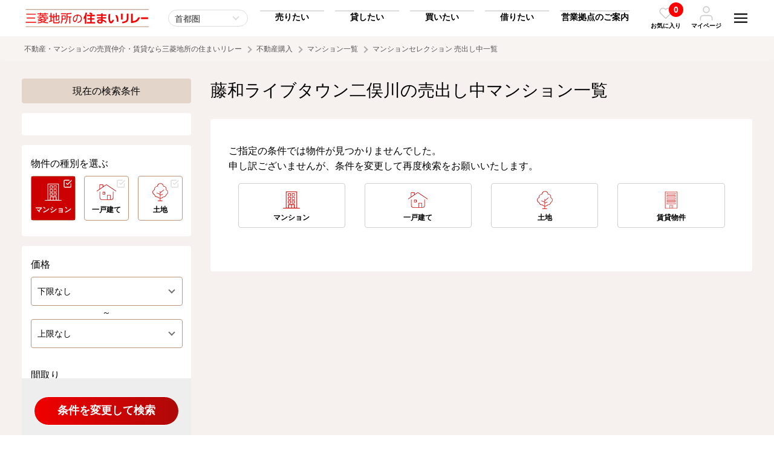

--- FILE ---
content_type: text/html; charset=UTF-8
request_url: https://www.mec-h.com/selection/mansion/list?selection_no=T00456
body_size: 175406
content:
<!doctype html>
<html>
<head>
<meta charset="utf-8">
<meta name="viewport" content="width=device-width, initial-scale=1">
<meta name="format-detection" content="telephone=no">
<title>売出し中のマンション情報｜マンション購入｜三菱地所の住まいリレー</title>
<!-- Google Tag Manager -->
<script>(function(w,d,s,l,i){w[l]=w[l]||[];w[l].push({'gtm.start':
new Date().getTime(),event:'gtm.js'});var f=d.getElementsByTagName(s)[0],
j=d.createElement(s),dl=l!='dataLayer'?'&l='+l:'';j.async=true;j.src=
'https://www.googletagmanager.com/gtm.js?id='+i+dl;f.parentNode.insertBefore(j,f);
})(window,document,'script','dataLayer','GTM-5V7WDH5');</script>
<!-- End Google Tag Manager -->
<!-- Google Tag Manager --><script>(function(w,d,s,l,i){w[l]=w[l]||[];w[l].push({'gtm.start':new Date().getTime(),event:'gtm.js'});var f=d.getElementsByTagName(s)[0],j=d.createElement(s),dl=l!='dataLayer'?'&l='+l:'';j.async=true;j.src='https://www.googletagmanager.com/gtm.js?id='+i+dl;f.parentNode.insertBefore(j,f);})(window,document,'script','dataLayer','GTM-5X9DK22');</script><!-- End Google Tag Manager -->
<meta name="keywords" content="マンション,中古マンション,不動産,購入,三菱地所の住まいリレー">
<meta name="description" content="マンションセレクション売出し中一覧のページです。不動産（マンション・一戸建て・土地）の購入なら三菱地所の住まいリレーへ。エリア・沿線検索、キーワード検索など便利な機能をご用意して、お客様の不動産購入をサポートいたします。">
<link rel="shortcut icon" href="https://cdn.www.mec-h.com/img/favicon/favicon_com.ico" >
<link href="https://cdn.www.mec-h.com/css/all.css?6939ddfb9097f" rel="stylesheet">
<style>
	.grid2 { display: inherit; }
	.slick-dots > li:first-child:last-child { display: none; }
</style>
<!-- Facebook Pixel Code -->
<script>
  !function(f,b,e,v,n,t,s)
  {if(f.fbq)return;n=f.fbq=function(){n.callMethod?
  n.callMethod.apply(n,arguments):n.queue.push(arguments)};
  if(!f._fbq)f._fbq=n;n.push=n;n.loaded=!0;n.version='2.0';
  n.queue=[];t=b.createElement(e);t.async=!0;
  t.src=v;s=b.getElementsByTagName(e)[0];
  s.parentNode.insertBefore(t,s)}(window, document,'script',
  'https://connect.facebook.net/en_US/fbevents.js');
  fbq('init', '470769934473214');
  fbq('track', 'PageView');
</script>
<noscript><img height="1" width="1" style="display:none"
  src="https://www.facebook.com/tr?id=470769934473214&ev=PageView&noscript=1"
/></noscript>
<!-- End Facebook Pixel Code -->


<meta name="facebook-domain-verification" content="nx00ze4fi5x5vdifpkorulluairynf" />
<script src="https://cdn-blocks.karte.io/ea52da4ed6485a96129ceccd41f74ff9/builder.js"></script></head>

<body><!-- Google Tag Manager (noscript) -->
<noscript><iframe src="https://www.googletagmanager.com/ns.html?id=GTM-5V7WDH5"
height="0" width="0" style="display:none;visibility:hidden"></iframe></noscript>
<!-- End Google Tag Manager (noscript) -->
<!-- Google Tag Manager (noscript) --><noscript><iframe src="https://www.googletagmanager.com/ns.html?id=GTM-5X9DK22"height="0" width="0" style="display:none;visibility:hidden"></iframe></noscript><!-- End Google Tag Manager (noscript) -->

<svg style="position: absolute; width: 0; height: 0; overflow: hidden;" version="1.1" xmlns="http://www.w3.org/2000/svg" xmlns:xlink="http://www.w3.org/1999/xlink">
<defs>

<!-- icon_hamburger -->
<symbol id="icon_hamburger" viewBox="0 0 64 64"><path d="M17.65,45.37l-1.41,4.68c-.42,1.49-.79,3-1.08,4.39h-.05c-.28-1.43-.63-2.89-1-4.39l-1.34-4.68h-3L8.92,57.82h2.19L11.35,53c.08-1.54.16-3.39.2-5h0c.29,1.53.68,3.21,1.08,4.62l1.38,5h1.81l1.52-5c.42-1.4.88-3,1.23-4.54h.05c0,1.27.07,3.27.13,4.91L19,57.82h2.28L20.6,45.37Zm9,10.44V52.35h4.07v-2H26.62v-3h4.31v-2h-6.7V57.82h7v-2ZM40.74,45.37v3.74c0,2,.07,3.79.22,5.38h0a38.26,38.26,0,0,0-1.86-4.07l-2.62-5.05H33.85V57.82H36V54c0-2.22-.05-4-.15-5.51h.07a40.35,40.35,0,0,0,1.91,4.18l2.67,5.15h2.39V45.37Zm11.94,0v7.53c0,2.22-.79,3.14-2.09,3.14s-2.06-1-2.06-3.14V45.35H46.14v7.32c0,3.66,1.58,5.33,4.39,5.33s4.55-1.7,4.55-5.34V45.35Z"/><path d="M10.14,35.15H53.86V30.29H10.14Zm0-12.15H53.86V18.15H10.14Zm0-17v4.86H53.86V6Z"/></symbol>

<!-- icon_favorite_01 -->
<symbol id="icon_favorite_01" viewBox="0 0 64 64"><path d="M43.34,9a14.65,14.65,0,0,1,10.36,25L33.37,54.38a2,2,0,0,1-2.83,0L10.2,34.05A14.66,14.66,0,0,1,30.93,13.32l1,1,1-1A14.52,14.52,0,0,1,43.34,9ZM32,50.13,50.87,31.22A10.65,10.65,0,1,0,35.81,16.16h0l-2.44,2.43a2,2,0,0,1-2.83,0L28.1,16.15A10.65,10.65,0,0,0,13,31.21Z"/></symbol>
    
<!-- icon_favorite_02 -->
<symbol id="icon_favorite_02" viewBox="0 0 64 64"><path d="M54,13.33a13.69,13.69,0,0,0-19.35,0h0L32,16l-2.63-2.64A13.69,13.69,0,0,0,10,32.69l2.63,2.63L32,54.68,51.35,35.32,54,32.69a13.67,13.67,0,0,0,0-19.35Z"/></symbol>

<!-- icon_user -->
<symbol id="icon_user" viewBox="0 0 64 64"><path d="M55.82,61a2.18,2.18,0,0,1-2.18-2.18v-6a9.75,9.75,0,0,0-9.73-9.73H20.09a9.75,9.75,0,0,0-9.73,9.73v6A2.18,2.18,0,1,1,6,58.8v-6A14.1,14.1,0,0,1,20.09,38.75H43.91A14.1,14.1,0,0,1,58,52.84v6A2.19,2.19,0,0,1,55.82,61Z"/><path d="M32,3A14.09,14.09,0,1,1,17.91,17.11h0A14.11,14.11,0,0,1,32,3Zm0,23.82a9.73,9.73,0,1,0-9.73-9.73h0A9.74,9.74,0,0,0,32,26.84Z"/></symbol>
    
<!-- icon_arrow_01 -->
<symbol id="icon_arrow_01" viewBox="0 0 64 64"><path d="M38.58,32,16.63,10.06a4.12,4.12,0,0,1,0-5.83v0a4.2,4.2,0,0,1,5.89,0L47.37,29.05a4.13,4.13,0,0,1,.13,5.71l-25,25a4.15,4.15,0,0,1-5.88-5.86h0Z"/></symbol>

<!-- icon_arrow_02 -->
<symbol id="icon_arrow_02" viewBox="0 0 64 64"><path d="M26.18,32,45.56,10.06a4.51,4.51,0,0,0,0-5.86,3.39,3.39,0,0,0-4.78-.4,3.78,3.78,0,0,0-.4.4l-22,24.85a4.57,4.57,0,0,0-.1,5.72l22,25a3.38,3.38,0,0,0,4.76.42,4.16,4.16,0,0,0,.42-.42,4.52,4.52,0,0,0,0-5.85Z"/></symbol>
	
<!-- icon_arrow_03 -->
<symbol id="icon_arrow_03" viewBox="0 0 64 64"><path d="M32,38.22,8.55,17.5a4.84,4.84,0,0,0-6.26,0,3.63,3.63,0,0,0-.44,5.11,3.57,3.57,0,0,0,.44.43L28.85,46.51a4.88,4.88,0,0,0,6.11.12L61.71,23.06a3.62,3.62,0,0,0,.44-5.1,3.05,3.05,0,0,0-.44-.44,4.82,4.82,0,0,0-6.26,0Z"/></symbol>

<!-- icon_arrow_04 -->
<symbol id="icon_arrow_04" viewBox="0 0 64 64"><path d="M32,25.78,55.45,46.5a4.84,4.84,0,0,0,6.26,0,3.63,3.63,0,0,0,.44-5.11,3.57,3.57,0,0,0-.44-.43L35.15,17.49A4.88,4.88,0,0,0,29,17.37L2.29,40.94A3.62,3.62,0,0,0,1.85,46a3.05,3.05,0,0,0,.44.44,4.82,4.82,0,0,0,6.26,0Z"/></symbol>
	
<!-- icon_arrow2_01 -->
<symbol id="icon_arrow2_01" viewBox="0 0 64 64"><path d="M32,2,26.71,7.29l20.92,21H2v7.5H47.64l-20.93,21L32,62,62,32Z"/></symbol>
	
<!-- icon_access -->
<symbol id="icon_access" viewBox="0 0 64 64"><path d="M29.84,58.8C14,35.76,11,33.4,11,24.93a21,21,0,0,1,42,0c0,8.47-3,10.83-18.84,33.87a2.64,2.64,0,0,1-4.32,0ZM32,33.68a8.75,8.75,0,1,0-8.75-8.75h0A8.75,8.75,0,0,0,32,33.68Z"/></symbol>
    
<!-- icon_train -->
<symbol id="icon_train" viewBox="0 0 64 64"><path d="M42,4a16.58,16.58,0,0,1,9.89,2.92A8.5,8.5,0,0,1,56,14V42a8.42,8.42,0,0,1-3.92,6.94,16.57,16.57,0,0,1-9.55,3l6.66,6.31a.92.92,0,0,1,.25,1.09.94.94,0,0,1-.94.63h-33a1,1,0,0,1-.95-.63.91.91,0,0,1,.26-1.09L21.46,52a16.57,16.57,0,0,1-9.55-3A8.44,8.44,0,0,1,8,42V14a8.5,8.5,0,0,1,4.11-7.08A16.59,16.59,0,0,1,22,4ZM32,46a6,6,0,1,0-4.25-1.75A5.78,5.78,0,0,0,32,46ZM50,28V12H14V28Z"/></symbol>
    
<!-- icon_blank -->
<symbol id="icon_blank" viewBox="0 0 64 64"><path d="M6,6V58H58V45H51.5v6.5h-39v-39H19V6ZM32,6l9.75,9.75L25.5,32,32,38.5,48.25,22.25,58,32V6Z"/></symbol>
    
<!-- icon_check -->
<symbol id="icon_check" viewBox="0 0 64 64"><path d="M30.74,39.93a2.87,2.87,0,0,1-2-.83L21.1,31.47a2.84,2.84,0,0,1,3.95-4.09l.07.07,5.62,5.62L54.18,9.63a2.84,2.84,0,0,1,4,4L32.76,39.1A2.88,2.88,0,0,1,30.74,39.93Z"/><path d="M48.56,57.75H12.93A8,8,0,0,1,5,49.81V14.19a8,8,0,0,1,7.93-7.94h28a2.85,2.85,0,1,1,0,5.69h-28a2.24,2.24,0,0,0-2.24,2.25V49.81a2.24,2.24,0,0,0,2.24,2.25H48.56a2.24,2.24,0,0,0,2.24-2.25V32a2.85,2.85,0,0,1,5.69,0V49.81A7.94,7.94,0,0,1,48.56,57.75Z"/></symbol>
	
<!-- icon_checkbox -->
<symbol id="icon_checkbox" viewBox="0 0 64 64"><defs><style>.icon_checkox_01{fill:#fff;}.icon_checkox_02{fill:#addcf0;}</style></defs><rect class="icon_checkox_01" x="2" y="2" width="60" height="60" rx="9.23"/><path class="icon_checkox_02" d="M25.27,39.91l-8.75-8.76-3,3L25.27,45.85,50.46,20.66l-3-3Z"/></symbol>
    
<!-- icon_visible -->
<symbol id="icon_visible" viewBox="0 0 64 64"><path d="M32,53C14.42,53,4.64,33.79,4.23,33a2.18,2.18,0,0,1,0-2C4.64,30.21,14.42,11,32,11S59.36,30.21,59.77,31a2.18,2.18,0,0,1,0,2C59.36,33.79,49.58,53,32,53ZM8.68,32C10.82,35.69,19.21,48.59,32,48.59S53.18,35.7,55.32,32C53.18,28.31,44.79,15.41,32,15.41S10.82,28.3,8.68,32Z"/><path d="M32,41.23A9.23,9.23,0,1,1,41.23,32,9.24,9.24,0,0,1,32,41.23Zm0-14.08A4.85,4.85,0,1,0,36.86,32,4.85,4.85,0,0,0,32,27.15Z"/></symbol>
    
<!-- icon_hidden -->
<symbol id="icon_hidden" viewBox="0 0 64 64"><path d="M27.57,15.92a19.29,19.29,0,0,1,4.43-.5C44.79,15.42,53.17,28.3,55.31,32a41.33,41.33,0,0,1-4.24,6.08,2.18,2.18,0,0,0,.27,3.08,2.15,2.15,0,0,0,1.4.52,2.19,2.19,0,0,0,1.68-.78A45.42,45.42,0,0,0,59.74,33a2.16,2.16,0,0,0,0-2C59.36,30.21,49.58,11,32,11H32a23.66,23.66,0,0,0-5.37.62,2.19,2.19,0,0,0,1,4.26Z"/><path d="M59.36,56.27,7.73,4.64A2.18,2.18,0,0,0,4.64,7.73l10.2,10.2A45.27,45.27,0,0,0,4.26,31a2.19,2.19,0,0,0,0,2C4.64,33.8,14.42,53,32,53A25.61,25.61,0,0,0,45.7,48.79L56.27,59.36a2.14,2.14,0,0,0,1.54.64,2.19,2.19,0,0,0,1.55-3.73Zm-32-25.87,6.29,6.29a4.83,4.83,0,0,1-6.29-6.29ZM32,48.59C19.22,48.59,10.83,35.71,8.69,32a40.67,40.67,0,0,1,9.25-11l6.15,6.15A9.2,9.2,0,0,0,31.8,41.42h.36a9.2,9.2,0,0,0,4.66-1.51l5.69,5.69A21.61,21.61,0,0,1,32,48.59Z"/></symbol>
    
<!-- icon_tel -->
<symbol id="icon_tel" viewBox="0 0 64 64"><path d="M48.89,58l-.59,0a47.52,47.52,0,0,1-20.61-7.32,46.82,46.82,0,0,1-14.3-14.31A47.37,47.37,0,0,1,6.08,15.68,6.77,6.77,0,0,1,12.21,8.3q.3,0,.6,0h6.82a6.72,6.72,0,0,1,6.75,5.82A27,27,0,0,0,27.85,20a6.81,6.81,0,0,1-1.53,7.14l-1.67,1.67A34,34,0,0,0,35.13,39.3l1.66-1.66A6.81,6.81,0,0,1,44,36.1a26.47,26.47,0,0,0,5.89,1.47,6.77,6.77,0,0,1,5.84,6.84v6.8A6.76,6.76,0,0,1,48.93,58ZM19.67,12.73H12.81a2.35,2.35,0,0,0-2.3,2.52,42.8,42.8,0,0,0,6.63,18.69,42.39,42.39,0,0,0,13,13,42.9,42.9,0,0,0,18.64,6.64,2.33,2.33,0,0,0,2.49-2.32V44.34a2.33,2.33,0,0,0-2-2.36,31.5,31.5,0,0,1-6.85-1.7,2.33,2.33,0,0,0-2.45.51l-2.88,2.89a2.23,2.23,0,0,1-2.68.36A38.6,38.6,0,0,1,19.91,29.58a2.23,2.23,0,0,1,.36-2.68L23.16,24a2.33,2.33,0,0,0,.52-2.44A31.43,31.43,0,0,1,22,14.7,2.32,2.32,0,0,0,19.67,12.73Zm27,15.78a2.22,2.22,0,0,1-2.18-1.8,9.11,9.11,0,0,0-7.21-7.21,2.23,2.23,0,1,1,.85-4.37A13.5,13.5,0,0,1,48.82,25.86a2.22,2.22,0,0,1-1.76,2.61A2,2,0,0,1,46.63,28.51Zm9.09,0a2.23,2.23,0,0,1-2.21-2A18.12,18.12,0,0,0,37.42,10.44,2.23,2.23,0,0,1,37.91,6a22.56,22.56,0,0,1,20,20,2.24,2.24,0,0,1-2,2.46Z"/></symbol>
	
<!-- icon_mail -->
<symbol id="icon_mail" viewBox="0 0 64 64"><path d="M56.38,6.1H7.62A7.65,7.65,0,0,0,0,13.71V50.29A7.65,7.65,0,0,0,7.62,57.9H56.38A7.65,7.65,0,0,0,64,50.29V13.71A7.65,7.65,0,0,0,56.38,6.1Zm-48.76,3H56.38A4.6,4.6,0,0,1,60.88,13L32,33.19,3.12,13A4.6,4.6,0,0,1,7.62,9.14ZM56.38,54.86H7.62a4.59,4.59,0,0,1-4.57-4.57V16.64L31.12,36.29a1.52,1.52,0,0,0,1.76,0L61,16.64V50.28A4.6,4.6,0,0,1,56.38,54.86Z"/></symbol>
	
<!-- icon_mail_bold -->
<symbol id="icon_mail_bold" viewBox="0 0 64 64"><path d="M54.19,6.55H9.81A8.82,8.82,0,0,0,1,15.36V48.64a8.82,8.82,0,0,0,8.81,8.81H54.19A8.82,8.82,0,0,0,63,48.64V15.36A8.82,8.82,0,0,0,54.19,6.55ZM9.81,13.07H54.19A2.23,2.23,0,0,1,56,14L32,30.79,8,14A2.23,2.23,0,0,1,9.81,13.07ZM54.19,50.93H9.81a2.29,2.29,0,0,1-2.28-2.29v-27l22.6,15.82a3.26,3.26,0,0,0,3.74,0l22.6-15.82v27A2.29,2.29,0,0,1,54.19,50.93Z"/></symbol>
	
<!-- icon_save -->
<symbol id="icon_save" viewBox="0 0 64 64"><path d="M62.32,40.42a1.69,1.69,0,0,0-1.69,1.69V55.58a5,5,0,0,1-5.05,5.05H8.42a5,5,0,0,1-5-5.05V42.11a1.69,1.69,0,1,0-3.37,0V55.58A8.42,8.42,0,0,0,8.42,64H55.58A8.42,8.42,0,0,0,64,55.58V42.11A1.68,1.68,0,0,0,62.32,40.42Z"/><path d="M30.81,43.3a1.77,1.77,0,0,0,.32.21,1.7,1.7,0,0,0,.22.15,1.75,1.75,0,0,0,.65.13,1.84,1.84,0,0,0,.65-.13,1.76,1.76,0,0,0,.49-.33l0,0h0L50,26.46a1.69,1.69,0,0,0-2.38-2.39l-14,14V1.68a1.68,1.68,0,0,0-3.36,0V38l-14-14A1.69,1.69,0,0,0,14,26.46Z"/></symbol>
    
<!-- icon_search -->
<symbol id="icon_search" viewBox="0 0 64 64"><path d="M57.36,54.24l-10-10a23.39,23.39,0,1,0-3.11,3.11l10,10A2.24,2.24,0,0,0,55.8,58a2.2,2.2,0,0,0,1.55-.64A2.22,2.22,0,0,0,57.36,54.24Zm-47-24.88a19,19,0,1,1,19,19A19,19,0,0,1,10.4,29.36Z"/></symbol>
    
<!-- icon_calculator -->
<symbol id="icon_calculator" viewBox="0 0 64 64"><path d="M46.5,6h-29a4,4,0,0,0-4,4h0V54a4,4,0,0,0,4,4h29a4,4,0,0,0,4-4h0V10A4,4,0,0,0,46.5,6ZM22,53a3,3,0,1,1,3-3A3,3,0,0,1,22,53Zm3-13a3,3,0,1,1-3-3,3,3,0,0,1,3,3Zm0-10a3,3,0,1,1-3-3,3,3,0,0,1,3,3Zm7,23a3,3,0,1,1,3-3A3,3,0,0,1,32,53Zm3-13a3,3,0,1,1-3-3,3,3,0,0,1,3,3Zm0-10a3,3,0,1,1-3-3,3,3,0,0,1,3,3ZM45,50a3,3,0,1,1-6,0V40a3,3,0,1,1,6,0ZM42,33a3,3,0,1,1,3-3A3,3,0,0,1,42,33Zm3-13a2,2,0,0,1-2,2H21a2,2,0,0,1-2-2V14a2,2,0,0,1,2-2H43a2,2,0,0,1,2,2Z"/></symbol>
    
<!-- icon_buy -->
<symbol id="icon_buy" viewBox="0 0 64 64"><path d="M50.24,20.35a.62.62,0,0,1-.39-.14L31,4.43,12.23,20.21a.63.63,0,0,1-.88-.08.62.62,0,0,1,.08-.87L30.64,3.14a.62.62,0,0,1,.79,0L50.64,19.25a.62.62,0,0,1,.08.88.64.64,0,0,1-.47.22"/><path d="M52,56.31l-4.23-4.07a13,13,0,0,0,0-14.05,13.57,13.57,0,0,0-1.29-1.68V22.21h0a.62.62,0,0,0-1.24,0V35.29a13,13,0,0,0-19,2.41H16.79V22.21a.62.62,0,0,0-.62-.62.62.62,0,0,0-.62.62V38.32a.62.62,0,0,0,.62.62h9.29a13,13,0,0,0,18.4,17.2l4.25,4.09A2.63,2.63,0,0,0,50,61h0a2.63,2.63,0,0,0,1.85-.77L52,60A2.64,2.64,0,0,0,52,56.31ZM43.71,35.24a12,12,0,0,1,1.58,1.32V37.7H27.41A12.06,12.06,0,0,1,43.71,35.24Zm7.66,24.11-.21.21h0a1.7,1.7,0,0,1-2.41,0l-4.52-4.35a.48.48,0,0,0-.32-.13h0a.42.42,0,0,0-.26.08A12.06,12.06,0,0,1,26.55,38.94h4a8.47,8.47,0,0,0-2.44,4.8,9.39,9.39,0,0,0,.7,5.58.39.39,0,0,0,.35.21h0a.42.42,0,0,0,.16,0,.39.39,0,0,0,.19-.51,8.58,8.58,0,0,1-.63-5.12,7.72,7.72,0,0,1,2.38-4.55.27.27,0,0,0,.08-.07.36.36,0,0,0,.09-.31H45.91a.62.62,0,0,0,.62-.62V38A12.07,12.07,0,0,1,46.8,52a.47.47,0,0,0,.06.59L51.37,57A1.7,1.7,0,0,1,51.37,59.35Z"/></symbol>
    
<!-- icon_rent -->
<symbol id="icon_rent" viewBox="0 0 64 64"><path d="M33.43,29.83H15.57a.36.36,0,0,1-.37-.37V26.88a.37.37,0,0,1,.37-.37H33.43a.37.37,0,0,1,.37.37v2.58a.36.36,0,0,1-.37.37m-17.49-.74H33.06V27.25H15.94Z"/><path d="M33.43,24.6H15.57a.37.37,0,0,1-.37-.37V21.65a.36.36,0,0,1,.37-.37H33.43a.36.36,0,0,1,.37.37v2.58a.37.37,0,0,1-.37.37m-17.49-.75H33.06V22H15.94Z"/><path d="M33.43,19.37H15.57A.37.37,0,0,1,15.2,19V16.41a.37.37,0,0,1,.37-.37H33.43a.37.37,0,0,1,.37.37V19a.36.36,0,0,1-.37.37m-17.49-.74H33.06V16.79H15.94Z"/><path d="M33.43,14.13H15.57a.37.37,0,0,1-.37-.37V11.18a.37.37,0,0,1,.37-.37H33.43a.37.37,0,0,1,.37.37v2.58a.37.37,0,0,1-.37.37m-17.49-.74H33.06V11.55H15.94Z"/><path d="M33.43,8.9H15.57a.37.37,0,0,1-.37-.37h0V6a.37.37,0,0,1,.37-.37H33.43A.37.37,0,0,1,33.8,6V8.53a.37.37,0,0,1-.37.37M15.94,8.15H33.06V6.32H15.94Z"/><path d="M49.22,36.13a4.17,4.17,0,0,0-7.07-2.78,7.12,7.12,0,0,0-4.78.29V3.37h0A.37.37,0,0,0,37,3H12a.38.38,0,0,0-.37.37V38.31a.38.38,0,0,0,.37.37H33.25a7.07,7.07,0,0,0,.52,4.55l-.89,1.09h0a.38.38,0,0,0,.06.54l.63.52-.43.54-.64-.52a.37.37,0,0,0-.54.05l-.66.79h0a.39.39,0,0,0,.06.55l.29.24-.43.53-.3-.24a.38.38,0,0,0-.54.06l-.66.79a.39.39,0,0,0,.06.55l.58.48L29,50.84l-.58-.48a.39.39,0,0,0-.55,0l-.95,1.16a.45.45,0,0,0-.09.32l.42,2.41a.43.43,0,0,0,.14.23l1.15.94a.38.38,0,0,0,.25.09h0l2.45-.06a.37.37,0,0,0,.29-.14L38.39,47a7.24,7.24,0,0,0,2.12.2,7.72,7.72,0,0,0,.61.53l-.27,1.39h0a.39.39,0,0,0,.3.46l.81.16-.13.67L41,50.27h0a.39.39,0,0,0-.46.31l-.2,1a.39.39,0,0,0,.31.46l.37.08-.14.67-.37-.07a.39.39,0,0,0-.46.31l-.2,1h0a.4.4,0,0,0,.31.46l.74.15-.39,2-.74-.15h0a.4.4,0,0,0-.46.31L39,58.32a.39.39,0,0,0,.08.31l1.5,1.93a.37.37,0,0,0,.23.14l1.46.29a.34.34,0,0,0,.26,0l2.13-1.2a.4.4,0,0,0,.19-.27L47,48.9a7.09,7.09,0,0,0,2.23-12.77Zm-4.17-3.28a3.54,3.54,0,0,1,3.49,2.9,6.91,6.91,0,0,0-1.86-.69,4.47,4.47,0,0,0-1.59,0,7,7,0,0,0-2.21-1.45A3.51,3.51,0,0,1,45.05,32.85ZM27.23,37.94H24.88V32.41h2.35Zm-3.11,0H21.77V32.41h2.35Zm9.31,0H28V32a.37.37,0,0,0-.37-.37H21.4A.37.37,0,0,0,21,32v5.9H12.37V3.74H36.63V34A7.06,7.06,0,0,0,33.43,37.94Zm3.2-3v3H34.29A6.27,6.27,0,0,1,36.63,35Zm1.74,11.25a.38.38,0,0,0-.41.12l-6.89,8.4-2.13.05L28,54l-.35-2.1.59-.71.58.48a.39.39,0,0,0,.55-.06l1.83-2.22a.39.39,0,0,0-.05-.55l-.59-.48.16-.19.29.24a.39.39,0,0,0,.55,0l.93-1.14h0a.39.39,0,0,0,0-.55l-.3-.24.16-.19.63.52a.38.38,0,0,0,.55-.05l.93-1.14a.39.39,0,0,0-.05-.55l-.64-.52.81-1a.4.4,0,0,0,.05-.43,6.31,6.31,0,0,1-.53-4.43H37a.37.37,0,0,0,.37-.37V34.52A6.25,6.25,0,0,1,41.58,34l-.06.07A4.14,4.14,0,0,0,40.88,36a2.34,2.34,0,0,0,1,4.45h.24a2.35,2.35,0,0,0-.22-4.69c-.11,0-.22,0-.33.06a3.39,3.39,0,0,1,.7-1.54,6.3,6.3,0,0,1-3.9,12Zm3.16-9.65a1.36,1.36,0,0,1,.35-.07,1.56,1.56,0,0,1,1,.35,1.59,1.59,0,0,1,.57,1.22,1.54,1.54,0,0,1-.53,1.15A3.52,3.52,0,0,1,41.53,36.56Zm.76,3a1.36,1.36,0,0,1-.41.08,1.55,1.55,0,0,1-1-2.75A4.2,4.2,0,0,0,42.29,39.54Zm4.28,8.66a.41.41,0,0,0-.3.31L44.16,59.16l-1.85,1.05L41.14,60l-1.31-1.67L40,57.4l.74.14h0a.38.38,0,0,0,.45-.31l.56-2.82h0a.38.38,0,0,0-.3-.46l-.74-.15.05-.24.37.07h0a.39.39,0,0,0,.46-.3l.28-1.44h0a.39.39,0,0,0-.31-.46l-.38-.08,0-.24.81.16h0a.39.39,0,0,0,.46-.31l.28-1.43a.39.39,0,0,0-.31-.46l-.8-.16.25-1.26a.4.4,0,0,0-.17-.4,1.84,1.84,0,0,1-.22-.17,6.87,6.87,0,0,0,1.7-.54,7.1,7.1,0,0,0,3.32-9.48,7.67,7.67,0,0,0-.76-1.23h.51l.27,0a6.31,6.31,0,0,1,0,12.36Z"/></symbol>
    
<!-- icon_sell -->
<symbol id="icon_sell" viewBox="0 0 64 64"><path d="M50.57,20.24a.62.62,0,0,1-.39-.14L31.48,4.42,12.78,20.09a.61.61,0,0,1-.86-.13.62.62,0,0,1,.07-.81l19.09-16a.62.62,0,0,1,.79,0l19.1,16A.62.62,0,0,1,51,20a.58.58,0,0,1-.46.22"/><path d="M46.26,38.72H16.7a.62.62,0,0,1-.62-.62h0v-16a.61.61,0,0,1,.62-.61.61.61,0,0,1,.61.61v15.4H45.64V22.09a.61.61,0,0,1,.62-.61.61.61,0,0,1,.61.61v16a.61.61,0,0,1-.61.62h0"/><path d="M59.19,40.42a2.76,2.76,0,0,0-3.87.17l-11.54,7-.06,0a.41.41,0,0,0-.11.12,3,3,0,0,0-1.87-1.06h-.05s-3.57.14-6.58,0A10.56,10.56,0,0,1,29.84,45a15.67,15.67,0,0,0-8.9-2.36c-5.36,0-8.37,1.72-9.89,3v-.26h0a.64.64,0,0,0-.64-.65H4.67a.65.65,0,0,0-.65.65V56.83H4a.63.63,0,0,0,.65.64h5.74a.63.63,0,0,0,.64-.64V56a16.34,16.34,0,0,1,5.58,1.82A19.06,19.06,0,0,0,28.15,61h0c9.43,0,10.28-.51,13.11-2.17.48-.29,1-.61,1.68-1l.08,0L49,53.42l.06-.05c.07-.07,7.24-6.88,10.23-9.45A2.41,2.41,0,0,0,60,42.33,2.6,2.6,0,0,0,59.19,40.42ZM58.36,43c-2.89,2.5-9.72,9-10.22,9.45l-5.86,4.34c-.66.36-1.2.68-1.69,1-2.65,1.57-3.37,2-12.44,2a17.66,17.66,0,0,1-10.8-3,17.37,17.37,0,0,0-6.3-2.06V47.45c.65-.82,3.31-3.57,9.89-3.57a14.39,14.39,0,0,1,8.27,2.21A11.73,11.73,0,0,0,35.05,48c2.91.13,6.3,0,6.67,0s1.28.19,1.28,1.7a1.41,1.41,0,0,1-1,1.51H28.65a.65.65,0,0,0,.07,1.3H42.17a3,3,0,0,0,2.1-2.43,2.92,2.92,0,0,0-.1-1.25.59.59,0,0,0,.28-.1l11.58-7,.1-.07s1.29-1.18,2.1-.3S58.54,42.79,58.36,43Z"/></symbol>
    
<!-- icon_owner -->
<symbol id="icon_owner" viewBox="0 0 64 64"><path d="M59.22,38.2a2.77,2.77,0,0,0-3.88.17l-11.55,7-.06,0a.74.74,0,0,0-.12.13,2.93,2.93,0,0,0-1.87-1.06h0s-3.58.14-6.59,0a10.52,10.52,0,0,1-5.26-1.74,15.86,15.86,0,0,0-8.92-2.38c-5.36,0-8.38,1.73-9.89,3v-.26h0a.64.64,0,0,0-.65-.64H4.64a.64.64,0,0,0-.64.64V54.62H4a.65.65,0,0,0,.65.64h5.74a.65.65,0,0,0,.65-.65v-.83a16.73,16.73,0,0,1,5.58,1.83,19.06,19.06,0,0,0,11.52,3.17h0c9.44,0,10.3-.5,13.12-2.18.49-.28,1-.6,1.69-1l.08,0L49,51.2l.06-.05c.07-.06,7.25-6.89,10.24-9.45A2.43,2.43,0,0,0,60,40.11,2.63,2.63,0,0,0,59.22,38.2Zm-.84,2.53c-2.89,2.51-9.72,9-10.23,9.46l-5.86,4.35c-.66.36-1.21.68-1.69,1-2.66,1.58-3.37,2-12.46,2a17.62,17.62,0,0,1-10.8-3A17.76,17.76,0,0,0,11,52.48V45.23c.64-.82,3.31-3.57,9.89-3.57a14.4,14.4,0,0,1,8.28,2.21,11.81,11.81,0,0,0,5.84,1.91c2.92.13,6.31,0,6.67,0S43,46,43,47.48A1.43,1.43,0,0,1,42,49H28.65a.65.65,0,1,0,.07,1.29H42.17a3,3,0,0,0,2-3.7.53.53,0,0,0,.29-.1l11.59-7,.1-.07c.05-.05,1.29-1.17,2.1-.3S58.57,40.56,58.38,40.73Z"/><path d="M39,9.52A4.53,4.53,0,0,0,37,6a4.58,4.58,0,0,0-5.65.53,7.73,7.73,0,0,0-9.15,10.79l-1,1.19h0a.43.43,0,0,0,.06.6l.69.57-.47.58-.69-.57a.43.43,0,0,0-.6.06l-.72.86a.44.44,0,0,0,.06.6l.32.26-.47.58L19,21.74a.43.43,0,0,0-.6.06l-.71.87a.43.43,0,0,0,.06.6l.64.52L17,25.56,16.34,25a.43.43,0,0,0-.6.06l-1,1.26a.42.42,0,0,0-.09.34l.46,2.63a.39.39,0,0,0,.15.26l1.25,1a.49.49,0,0,0,.27.1h0l2.66-.06a.42.42,0,0,0,.32-.16l7.47-9.1a7.66,7.66,0,0,0,2.33.23,6.64,6.64,0,0,0,.64.55l-.3,1.52h0a.42.42,0,0,0,.33.5l.88.18-.14.73-.88-.18h0a.43.43,0,0,0-.5.34l-.22,1.1a.44.44,0,0,0,.34.5l.4.08-.14.73-.41-.08a.44.44,0,0,0-.5.34L28.81,29h0a.43.43,0,0,0,.34.5l.81.16L29.51,32l-.8-.16h0a.42.42,0,0,0-.5.33l-.32,1.61a.46.46,0,0,0,.08.34l1.66,2.1a.42.42,0,0,0,.25.16l1.59.31a.44.44,0,0,0,.28,0l2.33-1.32a.45.45,0,0,0,.21-.29l2.28-11.54A7.74,7.74,0,0,0,39,9.52ZM34.46,5.94a3.87,3.87,0,0,1,3.81,3.13,8,8,0,0,0-2-.72,4.91,4.91,0,0,0-1.71,0,7.84,7.84,0,0,0-2.42-1.58A3.79,3.79,0,0,1,34.46,5.94ZM27.17,20.52a.43.43,0,0,0-.45.13l-7.51,9.16-2.32.05-1-.82-.39-2.29.64-.78.63.52a.43.43,0,0,0,.6-.06l2-2.43h0a.43.43,0,0,0-.07-.6l-.63-.52.17-.21.32.27a.44.44,0,0,0,.6-.06l1-1.24h0a.43.43,0,0,0-.05-.6l-.33-.26.18-.21.7.57h0a.42.42,0,0,0,.6-.06l1-1.23a.43.43,0,0,0-.06-.6l-.69-.57L23,17.6a.43.43,0,0,0,.05-.47,6.88,6.88,0,0,1,7.63-9.92.71.71,0,0,0-.07.09,4.49,4.49,0,0,0-.69,2A2.58,2.58,0,0,0,31,14.18h.26A2.58,2.58,0,0,0,31,9c-.11,0-.21,0-.32,0a3.8,3.8,0,0,1,.77-1.62,6.89,6.89,0,0,1-4.27,13.09Zm2.75-10.21a4.58,4.58,0,0,0,1.56,2.95,1.78,1.78,0,0,1-.47.07,1.7,1.7,0,0,1-1.09-3Zm2.22,2.58A3.84,3.84,0,0,1,30.61,10a1.75,1.75,0,0,1,.4-.05,1.69,1.69,0,0,1,1.71,1.71A1.69,1.69,0,0,1,32.14,12.89Zm4,9.8a.4.4,0,0,0-.33.33l-2.3,11.62-2,1.14-1.28-.25-1.42-1.82.19-1,.81.16h0a.41.41,0,0,0,.49-.33l.61-3.09h0a.44.44,0,0,0-.34-.5l-.81-.16.06-.26.4.08h0a.43.43,0,0,0,.5-.34L31,26.7h0a.44.44,0,0,0-.34-.5l-.41-.08.06-.26.87.17h0a.42.42,0,0,0,.5-.33L32,24.13h0a.43.43,0,0,0-.34-.5l-.88-.18.27-1.37a.41.41,0,0,0-.18-.43l-.21-.16a7.87,7.87,0,0,0,1.83-.61,7.74,7.74,0,0,0,3.62-10.34,8.26,8.26,0,0,0-.83-1.35h.55l.3,0a6.89,6.89,0,0,1,0,13.49Z"/></symbol>
    
<!-- icon_office -->
<symbol id="icon_office" viewBox="0 0 64 64"><path d="M23.62,43.45H20a1,1,0,0,1-.95-1V38.86a1,1,0,0,1,.95-.94h3.64a.94.94,0,0,1,.94.94V42.5A1,1,0,0,1,23.62,43.45Zm-2.69-1.9h1.74V39.81H20.93Z"/><path d="M23.62,34.6H20a1,1,0,0,1-.95-1V30a1,1,0,0,1,.95-.95h3.64a1,1,0,0,1,.94.95v3.63A.94.94,0,0,1,23.62,34.6Zm-2.69-1.89h1.74V31H20.93Z"/><path d="M23.62,25.76H20a1,1,0,0,1-.95-1V21.18a1,1,0,0,1,.95-.95h3.64a.94.94,0,0,1,.94.95v3.63A1,1,0,0,1,23.62,25.76Zm-2.69-1.9h1.74V22.12H20.93Z"/><path d="M23.62,15.86H20a1,1,0,0,1-.95-.94V11.28a1,1,0,0,1,.95-.95h3.64a1,1,0,0,1,.94.95v3.64A.94.94,0,0,1,23.62,15.86ZM20.93,14h1.74V12.23H20.93Z"/><path d="M30.42,43.45H26.78a1,1,0,0,1-1-1V38.86a1,1,0,0,1,1-.94h3.64a.94.94,0,0,1,.94.94V42.5A1,1,0,0,1,30.42,43.45Zm-2.69-1.9h1.74V39.81H27.73Z"/><path d="M30.42,34.6H26.78a1,1,0,0,1-1-1V30a1,1,0,0,1,1-.95h3.64a1,1,0,0,1,.94.95v3.63A.94.94,0,0,1,30.42,34.6Zm-2.69-1.89h1.74V31H27.73Z"/><path d="M30.42,25.76H26.78a1,1,0,0,1-1-1V21.18a1,1,0,0,1,1-.95h3.64a.94.94,0,0,1,.94.95v3.63A1,1,0,0,1,30.42,25.76Zm-2.69-1.9h1.74V22.12H27.73Z"/><path d="M30.42,15.86H26.78a1,1,0,0,1-1-.94V11.28a1,1,0,0,1,1-.95h3.64a1,1,0,0,1,.94.95v3.64A.94.94,0,0,1,30.42,15.86ZM27.73,14h1.74V12.23H27.73Z"/><path d="M37.22,43.45H33.58a1,1,0,0,1-.94-1V38.86a.94.94,0,0,1,.94-.94h3.64a1,1,0,0,1,1,.94V42.5A1,1,0,0,1,37.22,43.45Zm-2.69-1.9h1.74V39.81H34.53Z"/><path d="M37.22,34.6H33.58a.94.94,0,0,1-.94-1V30a1,1,0,0,1,.94-.95h3.64a1,1,0,0,1,1,.95v3.63A1,1,0,0,1,37.22,34.6Zm-2.69-1.89h1.74V31H34.53Z"/><path d="M37.22,25.76H33.58a1,1,0,0,1-.94-1V21.18a.94.94,0,0,1,.94-.95h3.64a1,1,0,0,1,1,.95v3.63A1,1,0,0,1,37.22,25.76Zm-2.69-1.9h1.74V22.12H34.53Z"/><path d="M37.22,15.86H33.58a.94.94,0,0,1-.94-.94V11.28a1,1,0,0,1,.94-.95h3.64a1,1,0,0,1,1,.95v3.64A1,1,0,0,1,37.22,15.86ZM34.53,14h1.74V12.23H34.53Z"/><path d="M44,43.45H40.38a1,1,0,0,1-.94-1V38.86a.94.94,0,0,1,.94-.94H44a1,1,0,0,1,.95.94V42.5A1,1,0,0,1,44,43.45Zm-2.69-1.9h1.74V39.81H41.33Z"/><path d="M44,34.6H40.38a.94.94,0,0,1-.94-1V30a1,1,0,0,1,.94-.95H44A1,1,0,0,1,45,30v3.63A1,1,0,0,1,44,34.6Zm-2.69-1.89h1.74V31H41.33Z"/><path d="M44,25.76H40.38a1,1,0,0,1-.94-1V21.18a.94.94,0,0,1,.94-.95H44a1,1,0,0,1,.95.95v3.63A1,1,0,0,1,44,25.76Zm-2.69-1.9h1.74V22.12H41.33Z"/><path d="M44,15.86H40.38a.94.94,0,0,1-.94-.94V11.28a1,1,0,0,1,.94-.95H44a1,1,0,0,1,.95.95v3.64A1,1,0,0,1,44,15.86ZM41.33,14h1.74V12.23H41.33Z"/><path d="M14.79,6V58H49.21V6ZM29.07,56.51V48.66h2v7.85Zm3.88,0V48.66h2v7.85Zm14.87,0h-11v-8.8a1,1,0,0,0-.94-1H28.12a1,1,0,0,0-.94,1v8.8h-11v-49H47.82Z"/></symbol>
    
<!-- icon_mansion -->
<symbol id="icon_mansion" viewBox="0 0 64 64"><path d="M55.89,55.13H48.52V7.93A.94.94,0,0,0,47.58,7H16.41a.93.93,0,0,0-.93.93v47.2H8.11a.94.94,0,0,0,0,1.87H55.89a.94.94,0,0,0,0-1.87Zm-31.61-.36V46.51H31v8.26Zm8.54-8.26h6.89v8.26H32.82Zm13.83,8.26H41.57v-9.2a.94.94,0,0,0-.94-.93H23.35a.94.94,0,0,0-.94.93v9.2H17.35V8.87h29.3Z"/><path d="M29.72,21.05h-7a.78.78,0,0,1-.78-.78h0v-7a.78.78,0,0,1,.78-.78h7a.78.78,0,0,1,.78.78h0v7a.78.78,0,0,1-.78.78h0M23.45,19.5h5.49V14H23.45Z"/><path d="M41.08,21.05H34a.78.78,0,0,1-.78-.78v-7a.78.78,0,0,1,.78-.78h7a.78.78,0,0,1,.78.78v7a.78.78,0,0,1-.78.78M34.79,19.5h5.5V14h-5.5Z"/><path d="M29.72,31.51h-7a.78.78,0,0,1-.78-.78h0V23.67a.78.78,0,0,1,.78-.77h7a.78.78,0,0,1,.78.77h0v7.06a.78.78,0,0,1-.78.78h0M23.45,30h5.49v-5.5H23.45Z"/><path d="M41.08,31.51H34a.78.78,0,0,1-.78-.78V23.67A.78.78,0,0,1,34,22.9h7a.78.78,0,0,1,.78.77v7.06a.78.78,0,0,1-.78.78M34.79,30h5.5v-5.5h-5.5Z"/><path d="M29.72,42h-7a.78.78,0,0,1-.78-.78V34.14a.78.78,0,0,1,.78-.77h7a.78.78,0,0,1,.78.77V41.2a.78.78,0,0,1-.78.78m-6.27-1.56h5.49v-5.5H23.45Z"/><path d="M41.08,42H34a.78.78,0,0,1-.78-.78V34.14a.78.78,0,0,1,.78-.77h7a.78.78,0,0,1,.78.77V41.2a.78.78,0,0,1-.78.78m-6.28-1.56h5.5v-5.5h-5.5Z"/></symbol>
	
<!-- icon_mansion_02 -->
<symbol id="icon_mansion_02" viewBox="0 0 64 64"><path d="M49.51,7h-35a.52.52,0,0,0-.52.52v49h0a.52.52,0,0,0,.52.52h35a.52.52,0,0,0,.52-.52v-49h0A.52.52,0,0,0,49.51,7ZM35.82,56h-3.3V48.21h3.3Zm-4.34,0H28.17V48.21h3.3ZM49,56H36.86V47.69a.52.52,0,0,0-.52-.52H27.65a.53.53,0,0,0-.52.52V56H15V8H49Z"/><path d="M19.48,44.6h25a.52.52,0,0,0,.52-.52V40.47a.52.52,0,0,0-.52-.52h-25a.52.52,0,0,0-.52.52v3.6A.52.52,0,0,0,19.48,44.6ZM20,41H44v2.57H20Z"/><path d="M19.48,37.27h25a.53.53,0,0,0,.52-.52V33.13a.52.52,0,0,0-.52-.52h-25a.52.52,0,0,0-.52.52v3.62A.52.52,0,0,0,19.48,37.27ZM20,33.65H44v2.57H20Z"/><path d="M19.48,29.93h25a.52.52,0,0,0,.52-.52V25.81a.52.52,0,0,0-.52-.52h-25a.51.51,0,0,0-.52.51v3.61A.52.52,0,0,0,19.48,29.93ZM20,26.31H44v2.58H20Z"/><path d="M19.48,22.6h25a.52.52,0,0,0,.52-.52V18.47a.52.52,0,0,0-.52-.52h-25a.52.52,0,0,0-.52.52v3.61A.52.52,0,0,0,19.48,22.6ZM20,19H44v2.57H20Z"/><path d="M19.48,15.27h25a.53.53,0,0,0,.52-.53V11.13a.52.52,0,0,0-.52-.52h-25a.52.52,0,0,0-.52.52v3.61A.52.52,0,0,0,19.48,15.27ZM20,11.65H44v2.58H20Z"/></symbol>

<!-- icon_house -->
<symbol id="icon_house" viewBox="0 0 64 64"><path d="M51.86,30.4a.76.76,0,0,0-.76.76v16.4a5.72,5.72,0,0,1-5.71,5.71h-.78V41.16a.76.76,0,0,0-.76-.76H34.32a.76.76,0,0,0-.76.76V53.27H19.23a5.72,5.72,0,0,1-5.71-5.71V31.16a.76.76,0,1,0-1.52,0V47.57a7.23,7.23,0,0,0,7.23,7.22H45.39a7.23,7.23,0,0,0,7.23-7.23V31.16A.76.76,0,0,0,51.86,30.4ZM35.08,41.92h8V53.27h-8Z"/><path d="M60.66,28.24,32.42,9.34a.76.76,0,0,0-.84,0L22.52,15.4V10.18a.76.76,0,0,0-.76-.76H12.22a.76.76,0,0,0-.76.76V22.8L3.34,28.24a.75.75,0,0,0-.21,1.05.76.76,0,0,0,1,.21L32,10.88,59.82,29.49a.71.71,0,0,0,.42.14h0a.77.77,0,0,0,.63-.34A.76.76,0,0,0,60.66,28.24ZM13,10.94h8v5.48l-8,5.36Z"/><path d="M27.62,38.7h-6a.76.76,0,0,1-.76-.76h0v-6a.76.76,0,0,1,.76-.76h6a.76.76,0,0,1,.76.76h0v6a.76.76,0,0,1-.76.76h0m-5.27-1.52h4.51V32.67H22.34Z"/></symbol>
    
<!-- icon_land -->
<symbol id="icon_land" viewBox="0 0 64 64"><path d="M50,24.56a7.75,7.75,0,0,0,.27-2A8.87,8.87,0,0,0,41.91,14a9.08,9.08,0,0,0-9.38-8,9.09,9.09,0,0,0-9.38,8,9.79,9.79,0,0,0-5.83,2.49,8,8,0,0,0-2.55,7.75,8.57,8.57,0,0,0-5.62,7.84,8.5,8.5,0,0,0,5.59,7.83,9.29,9.29,0,0,0,9.82,7A9.64,9.64,0,0,0,31,50.78v5.79H25.12a.72.72,0,0,0,0,1.43H38a.72.72,0,0,0,0-1.43H32.4V50.89h.13a9.62,9.62,0,0,0,8-4h.34a9.91,9.91,0,0,0,6.33-2.24,8.33,8.33,0,0,0,3-5.16,8.4,8.4,0,0,0,4.71-7.42A8.49,8.49,0,0,0,50,24.56Zm-.79,13.82a.73.73,0,0,0-.41.58,6.83,6.83,0,0,1-2.51,4.59,8.5,8.5,0,0,1-5.42,1.91q-.33,0-.66,0a.74.74,0,0,0-.66.34,8.16,8.16,0,0,1-7,3.7H32.4V42l7-3.4a.72.72,0,0,0-.63-1.29L32.4,40.39V34.66a.74.74,0,0,0,.28-.14l10-8.67a.73.73,0,0,0,.07-1,.71.71,0,0,0-1-.07l-9.32,8.1V29.52a.72.72,0,1,0-1.43,0V37.2L22.5,33.81A.72.72,0,1,0,22,35.14l8.66,3.47a.65.65,0,0,0,.27,0h0l.07,0v10.7a8.13,8.13,0,0,1-5.44-3.58.72.72,0,0,0-.61-.34h-.06a8.64,8.64,0,0,1-.88,0,7.72,7.72,0,0,1-7.89-6.18.72.72,0,0,0-.47-.57,7.16,7.16,0,0,1-5-6.63,7.23,7.23,0,0,1,5.28-6.7.71.71,0,0,0,.46-.9,6.39,6.39,0,0,1-.3-1.94,7.6,7.6,0,0,1,7.84-7.13h0a.71.71,0,0,0,.71-.73v-.1a7.58,7.58,0,0,1,8-7.13,7.58,7.58,0,0,1,8,7.13v.12a.7.7,0,0,0,.69.72,7.52,7.52,0,0,1,7.61,7.12,6.5,6.5,0,0,1-.38,2.18.73.73,0,0,0,.4.91,7.14,7.14,0,0,1,4.61,6.46A7,7,0,0,1,49.17,38.38Z"/></symbol>
	
<!-- icon_panorama -->
<symbol id="icon_panorama" viewBox="0 0 64 64"><path d="M60.09,19.16c-.09-3.47-3.1-6.67-8.51-9A50.81,50.81,0,0,0,32,6.62a50.86,50.86,0,0,0-19.59,3.54C6.92,12.52,3.9,15.78,3.9,19.31h0v28c0,3.94,3.83,7.57,10.52,9.94h0l.05,0a.93.93,0,0,0,.29.05h0a.91.91,0,0,0,.87-.62.83.83,0,0,0,0-.41V38.91a56.15,56.15,0,0,1,32.63,0V56.42s0,0,0,.06a.9.9,0,0,0,.91.9h0a.79.79,0,0,0,.3-.05c6.71-2.38,10.57-6,10.57-10V19.22S60.09,19.18,60.09,19.16ZM5.71,47.36V23.86c1.67,2,4.45,3.8,8.16,5.19v9a.81.81,0,0,0,0,.38V55.15C8.74,53.11,5.71,50.23,5.71,47.36ZM15.68,37V28.69a.9.9,0,0,0-.61-1.12c-5.87-2.07-9.37-5.16-9.37-8.26,0-5.91,12-10.87,26.29-10.87s26.29,5,26.29,10.88c0,3-3.4,6.09-9.11,8.15h0a.89.89,0,0,0-.81.67.94.94,0,0,0-.05.3s0,0,0,0V37A57.87,57.87,0,0,0,15.68,37ZM50.12,55.16V38.34a.7.7,0,0,0,0-.25v-9c3.72-1.4,6.5-3.19,8.17-5.2v23.5C58.29,50.23,55.26,53.11,50.12,55.16Z"/><path d="M35.62,48A3.63,3.63,0,1,0,32,51.67,3.62,3.62,0,0,0,35.62,48Zm-5.44,0A1.82,1.82,0,1,1,32,49.86,1.82,1.82,0,0,1,30.18,48Z"/><path d="M39.32,49.4A9.45,9.45,0,0,1,32,52.85h0a9.43,9.43,0,0,1-7.3-3.43.91.91,0,0,0-1.4,1.16A11.26,11.26,0,0,0,32,54.66h0a11.25,11.25,0,0,0,8.71-4.12.92.92,0,0,0-.12-1.19A.89.89,0,0,0,39.32,49.4Z"/><path d="M43.16,43.53,41.5,45.1a14.34,14.34,0,0,0-2.78-1.92l1-2a.9.9,0,0,0-.4-1.22.91.91,0,0,0-1.22.39l-1,2.06a14.36,14.36,0,0,0-4.17-.88v-2.3a.91.91,0,0,0-1.81,0v2.3a14.58,14.58,0,0,0-4.16.9l-1.06-2.08a.91.91,0,0,0-1.62.82l1,2a13.78,13.78,0,0,0-2.76,1.92l-1.68-1.59-.09-.08a.91.91,0,1,0-1.16,1.4l1.65,1.55c-.14.16-.29.31-.42.47a.89.89,0,0,0-.2.56.92.92,0,0,0,.9.92h0a.89.89,0,0,0,.71-.34A12.53,12.53,0,0,1,32,43.32h0A12.49,12.49,0,0,1,41.78,48a.91.91,0,0,0,1.41-1.15c-.13-.16-.28-.3-.41-.45l1.62-1.54a.91.91,0,0,0-1.24-1.32Z"/><path d="M31.09,22.94a3.71,3.71,0,0,0-1.21.22,4.58,4.58,0,0,1,3.18-2.95.91.91,0,0,0-.29-1.8A5.81,5.81,0,0,0,30,19.81a8.49,8.49,0,0,0-2.58,6.75h0a3.63,3.63,0,0,0,7.25,0h0A3.62,3.62,0,0,0,31.09,22.94Zm0,5.44a1.82,1.82,0,0,1-1.81-1.75s0,0,0-.07,0-.22,0-.34a1.81,1.81,0,0,1,1.78-1.47h0a1.82,1.82,0,0,1,0,3.63Z"/><path d="M40.14,18.4A3.61,3.61,0,0,0,36.53,22v4.54a3.63,3.63,0,0,0,3.62,3.63h0a3.63,3.63,0,0,0,3.63-3.62V22A3.63,3.63,0,0,0,40.14,18.4ZM42,26.57a1.81,1.81,0,0,1-3.62,0V22a1.81,1.81,0,0,1,1.81-1.81h0A1.81,1.81,0,0,1,42,22Z"/><path d="M25.65,21.35a3.63,3.63,0,1,0-7.25.45.91.91,0,0,0,1.81,0A1.6,1.6,0,1,1,22,23.39h-.1A.91.91,0,1,0,22,25.2h0l.23,0a1.83,1.83,0,1,1-2.05,1.58v-.11a.91.91,0,0,0-1.81.11A3.52,3.52,0,0,0,22,30.19h.4a3.4,3.4,0,0,0,2-6A3.59,3.59,0,0,0,25.65,21.35Z"/><path d="M45.59,13.87a2.72,2.72,0,1,0,2.72,2.72A2.72,2.72,0,0,0,45.59,13.87Zm0,3.63a.91.91,0,1,1,.91-.9A.9.9,0,0,1,45.59,17.5Z"/></symbol>
	
<!-- icon_vr -->
<symbol id="icon_vr" viewBox="0 0 64 64"><path d="M57.52,30.5l-.05,0-.14-.08a1,1,0,0,0-.92,1.77l.09.06C58.56,33.47,61,35.48,61,38c0,2.73-3,5.48-8.16,7.56a58.15,58.15,0,0,1-15.57,3.3L32.7,44.29a1,1,0,0,0-1.41,1.42L34.57,49c-.85,0-1.71,0-2.57,0a58.22,58.22,0,0,1-20.84-3.45C6,43.48,3,40.72,3,38c0-2.54,2.45-4.54,4.51-5.77l.06,0a1,1,0,1,0-1.09-1.67C2.9,32.65,1,35.24,1,38c0,3.65,3.35,7,9.42,9.42A60.11,60.11,0,0,0,32,51c.87,0,1.73,0,2.59,0l-3.3,3.3A1,1,0,0,0,31,55a1,1,0,0,0,1,1h0a1,1,0,0,0,.7-.3l4.87-4.86a59.83,59.83,0,0,0,16-3.42C59.66,45,63,41.64,63,38,63,35.26,61.1,32.67,57.52,30.5Z"/><path d="M16,40H48a4,4,0,0,0,4-4V12a4,4,0,0,0-4-4H16a4,4,0,0,0-4,4V36A4,4,0,0,0,16,40ZM14,12a2,2,0,0,1,2-2H48a2,2,0,0,1,2,2V36a2,2,0,0,1-2,2H16a2,2,0,0,1-2-2Z"/><path d="M26.4,32.61a2.83,2.83,0,0,0,1.42.39h0a2.83,2.83,0,0,0,1.42-.39l10.35-6.13a2.76,2.76,0,0,0,1-1,2.89,2.89,0,0,0-1-4L29.24,15.39a2.78,2.78,0,0,0-2.84,0A2.88,2.88,0,0,0,25,17.87V30.14A2.88,2.88,0,0,0,26.4,32.61ZM27,17.87a.85.85,0,0,1,.42-.76.78.78,0,0,1,.8,0l10.36,6.14a.93.93,0,0,1,.28.28.9.9,0,0,1-.28,1.23L28.22,30.89a.77.77,0,0,1-.8,0,.85.85,0,0,1-.42-.75Z"/></symbol>
	
<!-- icon_vr_homestaging -->
<symbol id="icon_vr_homestaging" viewBox="0 0 64 64"><path d="M49,30.29v-.06h0V24.93s0,0,0-.06a1.15,1.15,0,0,0-.56-.95l-6-3.46V16.58a1.61,1.61,0,0,0-.69-1.32s0,0-.05,0l-4.58-2.94v-.19A1.1,1.1,0,0,0,37,11.5a1.19,1.19,0,0,0-.36-.38s0,0-.06,0L34.29,9.72l0,0A.51.51,0,0,0,34,9.64a1.1,1.1,0,0,0-.87.08l-4.82,2.8L22.37,16a.71.71,0,0,0-.22.13L16.47,19.4a1.18,1.18,0,0,0-.58,1v3.45a1.6,1.6,0,0,0-1.23.13,3.22,3.22,0,0,0-1.13,1.07,3.07,3.07,0,0,0-.5,1.69v7a.53.53,0,0,0,0,.12v0a.8.8,0,0,0,.08.16l0,0a.46.46,0,0,0,.12.12l0,0,4.89,2.84h0a.66.66,0,0,0,.25.07h0a.6.6,0,0,0,.27-.07h0l2.48-1.45L24,37.2a1.79,1.79,0,0,0,.88.24h0a1.75,1.75,0,0,0,.89-.24l10.53-6.13,5.41,3.15a1.71,1.71,0,0,0,.88.24h0a1.84,1.84,0,0,0,.89-.23l5-2.92a1.15,1.15,0,0,0,.51-.77.43.43,0,0,0,.06-.22S49,30.3,49,30.29ZM28.42,13.79l1.17.67-4.72,2.75-1.16-.68ZM36,12.08v5.39l-4.63,2.69V14.78ZM21.35,27.34l8.85-5.15,4.9,2.86-3.74,2.17-6.22,3.62a.59.59,0,0,1-.6,0l-2.62-1.52v-.76A1.58,1.58,0,0,0,21.35,27.34Zm8.88-11.89v5.39l-.34.19-.06,0-4.32,2.51V18.19Zm-5.88,8.8-4.06,2.37L19.37,26V21.76l5-2.89Zm-2.43,6.41,2,1.18a1.69,1.69,0,0,0,.88.24h0a1.78,1.78,0,0,0,.88-.23l10-5.79v1.62l-1.76,1-8.78,5.11a.59.59,0,0,1-.6,0l-2.62-1.52Zm14.92-4.6,4.83,2.81a1.75,1.75,0,0,0,.89.24h0a1.81,1.81,0,0,0,.88-.23l3.35-2,1.1-.63V27.9h0s0,0,0,0l-5,2.92a.59.59,0,0,1-.6,0l-3.66-2.13-1.75-1Zm11-1.13v0l-5,2.91a.59.59,0,0,1-.6,0l-5.64-3.28-.07,0-5.19-3,5.34-3.1,11.17,6.5ZM39.65,18.8v-.87a2,2,0,0,1,1-1.75.46.46,0,0,1,.44,0h0a.48.48,0,0,1,.2.38v3.2Zm.2-3.43a3.1,3.1,0,0,0-1.36,2.56v.2l-1.31-.77V13.65ZM33.7,10.72h0l1.15.67-4.12,2.39-1.16-.67ZM17.05,20.4l5.51-3.2,1.15.68-4.93,2.87a1.19,1.19,0,0,0-.59,1v3.5l-1.14-.74V20.4Zm-2.54,5.31v0a2,2,0,0,1,.71-.68.46.46,0,0,1,.44,0h0l3.57,2.3a3,3,0,0,0-.67.61,3.16,3.16,0,0,0-.67,2v5.65L14.2,33.4V26.76A1.8,1.8,0,0,1,14.51,25.71Zm4.57,9.85V29.9a2.11,2.11,0,0,1,.43-1.23,2,2,0,0,1,.6-.51.39.39,0,0,1,.43,0h0a.42.42,0,0,1,.2.38v6l-1.62,1Zm6.06.64a.64.64,0,0,1-.6,0l-2.62-1.53v-1l2,1.18a1.69,1.69,0,0,0,.88.24,1.71,1.71,0,0,0,.88-.24l8.78-5.1L35.68,29v1.05Zm17.72-3a.59.59,0,0,1-.6,0l-5.42-3.15V29l1.16.68,3.67,2.13a1.71,1.71,0,0,0,.88.24h0a1.81,1.81,0,0,0,.88-.23l4.45-2.59v1h0Z"/><path d="M57.52,29l-.05,0-.15-.08a1,1,0,0,0-.92,1.78l.1.05C58.55,31.94,61,34,61,36.46,61,39.19,58,42,52.84,44a58.15,58.15,0,0,1-15.57,3.3L32.7,42.75a1,1,0,0,0-1.41,0,1,1,0,0,0,0,1.42l3.28,3.28c-.85,0-1.71,0-2.57,0A58,58,0,0,1,11.16,44C6,42,3,39.19,3,36.46c0-2.54,2.45-4.54,4.51-5.77a1,1,0,0,0,.35-1.37A1,1,0,0,0,6.49,29C2.9,31.12,1,33.71,1,36.46c0,3.64,3.34,7,9.41,9.41A59.94,59.94,0,0,0,32,49.46h0c.87,0,1.73,0,2.59,0l-3.3,3.3A1,1,0,0,0,32,54.46h0a1,1,0,0,0,.7-.3l4.86-4.85a60.38,60.38,0,0,0,16-3.43C59.66,43.45,63,40.11,63,36.46,63,33.73,61.1,31.14,57.52,29Z"/></symbol>
	
<!-- icon_notice -->
<symbol id="icon_notice" viewBox="0 0 64 64"><path d="M56,2.85H8a6,6,0,0,0-6,6l0,54,12-12H56a6,6,0,0,0,6-6v-36A6,6,0,0,0,56,2.85Zm-21,39H29v-6h6Zm0-12H29v-18h6Z"/></symbol>
	
<!-- icon_return -->
<symbol id="icon_return" viewBox="0 0 64 64"><path d="M56.46,15.41V28.67h-43L25.18,16.74l-4.6-4.68L1,32,20.58,51.94l4.6-4.68L13.5,35.36H63V15.41Z"/></symbol>
	
<!-- icon_smartphone -->
<symbol id="icon_smartphone" viewBox="0 0 64 64"><path class="a" d="M45.56,1H18.44a5.82,5.82,0,0,0-5.82,5.81V57.19A5.82,5.82,0,0,0,18.44,63H45.56a5.82,5.82,0,0,0,5.82-5.81V6.81A5.82,5.82,0,0,0,45.56,1ZM32,59.12h0a3.87,3.87,0,1,1,3.88-3.87A3.88,3.88,0,0,1,32,59.12ZM45.56,46.05a1.46,1.46,0,0,1-1.47,1.46H19.89a1.46,1.46,0,0,1-1.47-1.46V8.27A1.47,1.47,0,0,1,19.89,6.8H44.11a1.47,1.47,0,0,1,1.47,1.47Z"/></symbol>
    
<!-- logo_anshinSupport -->
<symbol id="logo_anshinSupport" viewBox="0 0 64 64"><path style="fill:#dc000c;" d="M30.25,46.21a.34.34,0,0,0-.35.33c0,.08,0,.11.18.4a14,14,0,0,1,1,2.31c.15.53.22.75.71.75a.77.77,0,0,0,.73-.7,8.23,8.23,0,0,0-1.63-2.53c-.48-.57-.54-.57-.66-.57"/><path style="fill:#dc000c;" d="M26.8,46.64a.32.32,0,0,0-.32-.32c-.2,0-.24.07-.4.44a9.2,9.2,0,0,1-1.27,1.89c-.46.49-.5.54-.5.81a.71.71,0,0,0,.71.63c.33,0,.59-.12,1.16-1.45a8.77,8.77,0,0,0,.63-2"/><path style="fill:#dc000c;" d="M57.63,26.21l-8.21-5.68V12.28a.85.85,0,0,0-.85-.86H43.33a.85.85,0,0,0-.86.86v3.43l-10-6.92a.88.88,0,0,0-1,0L6.37,26.21a.86.86,0,0,0,.49,1.57h3.29V54.5a.86.86,0,0,0,.86.86H53a.85.85,0,0,0,.86-.86V27.78h3.29a.85.85,0,0,0,.86-.86.87.87,0,0,0-.37-.71M53,26.06a.87.87,0,0,0-.86.86V53.64H11.87V26.92a.87.87,0,0,0-.86-.86H9.61L32,10.54l10.84,7.51A.85.85,0,0,0,44,17.84a.89.89,0,0,0,.16-.49V13.14H47.7V21a.85.85,0,0,0,.37.7l6.32,4.38Z"/><path style="fill:#dc000c;" d="M27.23,21a1.36,1.36,0,1,0-1.36-1.36A1.36,1.36,0,0,0,27.23,21h0"/><path style="fill:#dc000c;" d="M36.88,21a1.36,1.36,0,1,0-1.36-1.36A1.36,1.36,0,0,0,36.88,21h0"/><path style="fill:#dc000c;" d="M27.51,23.14a.69.69,0,0,0-.46.87,4.9,4.9,0,0,0,5,3.19h0A4.93,4.93,0,0,0,37,24a.7.7,0,0,0-1.33-.42h0c-.36,1.12-1.52,2.21-3.64,2.22s-3.28-1.1-3.63-2.21a.69.69,0,0,0-.87-.46"/><path style="fill:#dc000c;" d="M14.75,37.39a1.47,1.47,0,0,0,1.48,1.7,3.47,3.47,0,0,0,2.6-1.34,7.57,7.57,0,0,0,1.41-3,1.8,1.8,0,0,1,1,1.72,2.18,2.18,0,0,1-1.92,2.21c-.46.07-.59.1-.59.37a.32.32,0,0,0,.3.34h0a7.54,7.54,0,0,0,1.7-.34,2.65,2.65,0,0,0,2-2.62c0-1.88-1.6-2.59-3.41-2.59a4.37,4.37,0,0,0-.88.08c.05-.47.11-.87.15-1.16.58,0,2.65-.11,3.1-.16.15,0,.37,0,.37-.35a.3.3,0,0,0-.25-.34h-.09l-.51.05c-.69.06-1.45.1-2.52.14,0-.19.22-1,.22-1.14,0-.52-.57-.59-.8-.59-.67,0-.73.32-.86,1.79-.79,0-1.22,0-2.06,0-.16,0-.41,0-.41.35s.26.33.39.33c.54,0,1.46,0,2,0,0,.38-.07,1.09-.08,1.45a3.46,3.46,0,0,0-2.38,3.13m3.66-2.86a2.6,2.6,0,0,1,1-.06,6.26,6.26,0,0,1-.9,2.39,10.32,10.32,0,0,1-.08-1.24c0-.08,0-.58,0-1.09m-1,3.37a1.58,1.58,0,0,1-.91.33c-.48,0-.53-.59-.53-.83a2.66,2.66,0,0,1,1.17-2.19,12.16,12.16,0,0,0,.27,2.69"/><path style="fill:#dc000c;" d="M25.26,38.91c0-.12.22-.74.28-.87.47-1.36,1.1-3.14,2.33-3.14.43,0,.63.26.63.73s-.18,2-.18,2.33a1.3,1.3,0,0,0,1.14,1.45,1.13,1.13,0,0,0,.26,0c1.72,0,2.77-2.17,2.77-2.49a.36.36,0,0,0-.38-.34c-.2,0-.22.05-.44.49s-.78,1.25-1.44,1.25c-.41,0-.43-.31-.43-.7s.16-1.85.16-2.2c0-.87-.68-1.29-1.5-1.29a2.51,2.51,0,0,0-1.71.64c.06-.18.37-.86.38-.88l.62-1.42a5.76,5.76,0,0,0,.48-1.25c0-.43-.54-.66-.9-.66s-.52.24-.71.75S25.23,34.79,25,35.45c-1.1,2.85-1.1,3-1.1,3.18,0,.53.52.66.77.66a.62.62,0,0,0,.61-.37"/><path style="fill:#dc000c;" d="M35.23,36.15c0-.77.21-4.58.21-4.82a.76.76,0,0,0-.74-.78.75.75,0,0,0-.77.71s-.17,4.25-.17,5c0,1.24.11,3,2.77,3a3.65,3.65,0,0,0,3.39-1.87,6.74,6.74,0,0,0,.73-1.9.3.3,0,0,0-.3-.28c-.23,0-.27.09-.38.42-.84,2.43-2.45,2.48-2.92,2.48-1.73,0-1.82-1.05-1.82-2"/><path style="fill:#dc000c;" d="M47.08,37.62c0-.32.16-1.85.16-2.2,0-.87-.68-1.29-1.51-1.29a2.51,2.51,0,0,0-1.71.64c.07-.18.37-.86.38-.88L45,32.47a4.89,4.89,0,0,0,.48-1.25c0-.43-.54-.66-.9-.66s-.52.24-.71.75-1.38,3.48-1.63,4.14c-1.1,2.85-1.1,3-1.1,3.18,0,.53.52.66.77.66a.62.62,0,0,0,.61-.37c.05-.12.22-.75.27-.88.48-1.36,1.1-3.14,2.33-3.14.44,0,.63.26.63.73s-.18,2-.18,2.34a1.3,1.3,0,0,0,1.14,1.44,1.15,1.15,0,0,0,.26,0c1.73,0,2.78-2.17,2.78-2.49a.37.37,0,0,0-.38-.34c-.2,0-.22,0-.44.49s-.78,1.25-1.44,1.25c-.42,0-.43-.31-.43-.7"/><path style="fill:#dc000c;" d="M22.64,45H21.33V43.37c0-.19,0-.67-.73-.67s-.73.5-.73.67V45H17.72V43.39c0-.23,0-.69-.74-.69s-.72.5-.72.69V45H14.89c-.11,0-.39,0-.39.32s.19.31.39.31h1.37v2c0,.23,0,.69.73.69s.73-.5.73-.69v-2h2.15c0,2.62,0,4.31-2.51,4.83-.38.08-.54.11-.54.36a.33.33,0,0,0,.32.33,6.65,6.65,0,0,0,2.77-.93c1.42-1,1.42-2.46,1.42-4.59h1.31c.38,0,.38-.25.38-.32s-.17-.31-.38-.31"/><path style="fill:#dc000c;" d="M31.5,42.2a1,1,0,1,0,1,1,1,1,0,0,0-1-1m0,1.49A.48.48,0,0,1,31,43.2a.49.49,0,0,1,1,0,.49.49,0,0,1-.49.49"/><path style="fill:#dc000c;" d="M32.39,45.05s0-.32-.38-.32H29.15V43.44c0-.22,0-.68-.74-.68s-.72.5-.72.68v1.29H24.85c-.38,0-.38.27-.38.32,0,.22.18.31.38.31h2.84v4.47c0,.3,0,.49-.35.49a1.71,1.71,0,0,1-.46-.09c-.08,0-.38-.12-.44-.12a.33.33,0,0,0-.3.33.37.37,0,0,0,.3.34,5,5,0,0,0,1.62.33c1.09,0,1.09-.65,1.09-1.2V45.36H32c.12,0,.38,0,.38-.31"/><path style="fill:#dc000c;" d="M41.73,46.53h-8a.42.42,0,0,0-.41.4v0a.4.4,0,0,0,.37.41h8a.39.39,0,0,0,.4-.37v-.06a.4.4,0,0,0-.39-.41h0"/><path style="fill:#dc000c;" d="M47.77,46.41a11.81,11.81,0,0,0-2.65-.83V43.39c0-.23,0-.69-.74-.69s-.72.5-.72.69v7.16c0,.21,0,.67.74.67s.72-.49.72-.68V46.3a7.4,7.4,0,0,1,2.43,1.51c.31.28.45.41.72.41a.77.77,0,0,0,.72-.78c0-.29-.08-.52-1.22-1"/></symbol>
    
<!-- icon_research -->
<symbol id="icon_research" viewBox="0 0 64 64"><path d="M42.76,29,30,19.17a.83.83,0,0,0-1,0L16.1,28.94a.83.83,0,0,0,.49,1.49l3.91,0v7.19a.83.83,0,0,0,.82.83h16.5a.83.83,0,0,0,.83-.83V30.38l3.59.06a.84.84,0,0,0,.67-.33A.83.83,0,0,0,42.76,29ZM31.4,36.83H27.46V33.4c0-.78.22-1.69,2-1.69s2,.91,2,1.69Zm6.44-8.12a.82.82,0,0,0-.6.23.83.83,0,0,0-.24.6v7.29h-4V33.4c0-2.09-1.35-3.34-3.62-3.34S25.8,31.31,25.8,33.4v3.43H22.15V29.65a.84.84,0,0,0-.82-.83L19,28.8l10.42-7.93,10.31,7.87Z"/><path d="M56.62,49.48h0L49,42.15a23.34,23.34,0,1,0-7.05,7l7.64,7.35a4.67,4.67,0,0,0,3.33,1.38h0a4.67,4.67,0,0,0,3.33-1.38l.38-.37A4.74,4.74,0,0,0,56.62,49.48ZM55.45,55l-.38.37h0a3.05,3.05,0,0,1-4.33,0l-8.13-7.82a.84.84,0,0,0-.58-.24h0a.75.75,0,0,0-.46.15,21.73,21.73,0,1,1,5.67-5.64.82.82,0,0,0,.11,1.07l8.1,7.8A3.06,3.06,0,0,1,55.45,55Z"/><path d="M29.38,9.19A20.28,20.28,0,1,0,49.64,29.48,20.26,20.26,0,0,0,29.38,9.19ZM42.53,42.64a18.63,18.63,0,1,1,0-26.35A18.63,18.63,0,0,1,42.53,42.64Z"/></symbol>
    
<!-- icon_support -->
<symbol id="icon_support" viewBox="0 0 64 64"><path d="M60.77,23.19a.69.69,0,0,0-1,0l-8.25,9.1a41.49,41.49,0,0,1-5-2.11,54,54,0,0,1-4.75-2.68,29.2,29.2,0,0,1-8.2-7.38.73.73,0,0,0-.41-.28l.55-.51a.69.69,0,0,0,0-1,.69.69,0,0,0-1,0l-5.72,5.26a.14.14,0,0,0,0,0s-1.93,2-4,2a3.36,3.36,0,0,1-2.5-1.1c-1.64-1.64.95-4.49,1-4.52l0,0c.86-1,1.77-2,2.71-3a.68.68,0,0,0,.58-.51.17.17,0,0,0,0-.07c.81-.81,1.64-1.6,2.51-2.35,3-2.74,7.38-2,12-1.31,1.2.19,2.43.39,3.66.52,6.24.71,8-1.26,8.16-1.49L50,11h0a3.21,3.21,0,0,1-1.37.71,13.36,13.36,0,0,1-5.56.27c-1.19-.13-2.41-.33-3.59-.51-4.93-.79-9.6-1.53-13.13,1.65-.91.78-1.78,1.61-2.62,2.45-7.65-2.1-9.7-5.62-9.74-5.68a.69.69,0,0,0-1.22.66c.08.16,2.14,3.85,9.85,6.16-.77.81-1.52,1.65-2.24,2.51A9.19,9.19,0,0,0,19,21.26a3.66,3.66,0,0,0,.47,4.33,4.74,4.74,0,0,0,3.43,1.51H23c2.6-.05,4.76-2.22,5-2.47l4.29-3.95a.7.7,0,0,0,.11.27A30.26,30.26,0,0,0,41,28.74a55.26,55.26,0,0,0,4.87,2.74,39.72,39.72,0,0,0,5.56,2.31h0l.06,0a.64.64,0,0,0,.2,0h0l.09,0a.4.4,0,0,0,.15,0,.3.3,0,0,0,.11-.06l.1-.07.07-.05,2.28-2.52a16.42,16.42,0,0,1,.69,3.09c.17,1.45.15,3.38-.94,4.39a4.63,4.63,0,0,1-4,1.21l-.06,0a.7.7,0,0,0-.8.58,5.89,5.89,0,0,1-1.65,3.21,5,5,0,0,1-3.12.78.73.73,0,0,0-.53.16l-.7.61a.7.7,0,0,0-.24.41,5.75,5.75,0,0,1-1.65,3.22,5,5,0,0,1-3.12.78.67.67,0,0,0-.51.15l-1,.8a.69.69,0,0,0-.25.54s0,1.74-1.38,2.06a5.63,5.63,0,0,1-3.38-.65c.12-.11.24-.23.35-.35,1.54-1.82,1.56-3.53.06-5.25-.83-1-2.38-1.12-3.76-1a3.73,3.73,0,0,0,.77-1.39A2.73,2.73,0,0,0,29,42.23c-.51-.86-1.65-1.71-4.27-1a3.17,3.17,0,0,0,.29-3.37c-.87-1.55-3-1.66-4.77-1.42a4.29,4.29,0,0,0,1.12-2,2.26,2.26,0,0,0-.54-1.88,6.47,6.47,0,0,0-7.81-1.93c-1-1.18-2.06-2.34-2.69-3A59.7,59.7,0,0,0,4.11,21.7a.69.69,0,0,0-1,.14.7.7,0,0,0,.14,1,68.88,68.88,0,0,1,8.49,8.4l-.4.22a.67.67,0,0,0-.19.14c-.1.11-2.41,2.73-.94,5.57a.22.22,0,0,0,0,.08,13.42,13.42,0,0,0,2.26,2.5A8.56,8.56,0,0,0,14.14,44v0a4.42,4.42,0,0,0,3,1.78c0,.26.11.59.2.94A4,4,0,0,0,18.56,49a3.82,3.82,0,0,0,3.26,1.26c0,1.1.2,2.89,1.46,3.54a8.32,8.32,0,0,0,3.49.6h0c.57,0,1,0,1.09,0H28a12.18,12.18,0,0,0,2.65-1l.27.14a8.6,8.6,0,0,0,3.73,1.08h0a4.19,4.19,0,0,0,1-.12A3.37,3.37,0,0,0,38,51.35l.52-.43a6.22,6.22,0,0,0,3.81-1.07A7.07,7.07,0,0,0,44.49,46l.31-.27a6.15,6.15,0,0,0,3.79-1.07,6.68,6.68,0,0,0,2-3.43,6.11,6.11,0,0,0,4.62-1.64c2.83-2.63.7-8.74.6-9a.65.65,0,0,0-.46-.42l5.44-6A.69.69,0,0,0,60.77,23.19ZM30.55,51.72a7.76,7.76,0,0,1-1.48.78,10.92,10.92,0,0,1-1.38.46,9.2,9.2,0,0,1-3.77-.42c-.65-.34-.79-2-.68-3v-.07a.7.7,0,0,0-.7-.7h0l-.16,0s-1.95.43-2.78-.71a.54.54,0,0,0-.19-.18c-.54-.35-.92-1.9-1-2.84a.69.69,0,0,0-.75-.63,2.94,2.94,0,0,1-2.39-1.26,6.89,6.89,0,0,1-1.34-3.76.71.71,0,0,0-.32-.62,10.16,10.16,0,0,1-2.15-2.29c-.88-1.76.37-3.47.69-3.88l.48-.26,0,0h0A5.55,5.55,0,0,1,14,31.7a5.29,5.29,0,0,1,5.84,1.7.87.87,0,0,1,.23.75c-.18,1.06-1.9,2.45-3,3.07l-.12.11a.7.7,0,0,0-.18.73.69.69,0,0,0,.84.42h.05c1.67-.6,5.37-1.38,6.16,0,1,1.76-2.33,4-2.36,4.05a.7.7,0,0,0-.23.94.68.68,0,0,0,1,.25c1.5-.85,4.84-2.16,5.64-.81A1.35,1.35,0,0,1,28,44a5.1,5.1,0,0,1-2.33,2.34.7.7,0,0,0,.52,1.29c1.54-.46,4.28-.85,5.08.08,1.05,1.2,1,2.13-.07,3.43A3.48,3.48,0,0,1,30.55,51.72Z"/></symbol>
    
<!-- icon_service -->
<symbol id="icon_service" viewBox="0 0 64 64"><path d="M52.61,29,32.71,15.69a.74.74,0,0,0-.83,0L12,29a.75.75,0,0,0,.84,1.25l19.48-13,19.49,13A.75.75,0,0,0,52.61,29"/><path d="M46.24,28.9a.76.76,0,0,0-.76.76V41.37a3.86,3.86,0,0,1-3.85,3.85H23a3.85,3.85,0,0,1-3.85-3.85V29.66a.76.76,0,0,0-1.52,0V41.37A5.38,5.38,0,0,0,23,46.74H41.63A5.39,5.39,0,0,0,47,41.37V29.66a.76.76,0,0,0-.76-.76"/><path d="M31.88,42.08a.71.71,0,0,0,.42.14h.07a.8.8,0,0,0,.4-.11c.32-.21,7.86-5.08,8.5-9.83a6,6,0,0,0-.9-4.79,4.31,4.31,0,0,0-3.51-1.56,5.44,5.44,0,0,0-4.52,2,5.2,5.2,0,0,0-4.52-2h0a4.32,4.32,0,0,0-3.73,1.87,5.29,5.29,0,0,0-.65,4.57c1.06,4.38,8.15,9.5,8.45,9.72m-4-14.69c2,0,3.26.8,3.76,2.37a.74.74,0,0,0,1.4,0c.5-1.57,1.77-2.37,3.77-2.37h0a2.89,2.89,0,0,1,2.36,1A4.51,4.51,0,0,1,39.83,32a.64.64,0,0,0,0,.07c-.45,3.53-6,7.56-7.45,8.54-1.37-1-6.73-5.28-7.51-8.62a.24.24,0,0,0,0-.08,3.79,3.79,0,0,1,.45-3.27,3,3,0,0,1,2.54-1.24Z"/><path d="M32,58A26,26,0,1,1,54.21,45.52l3.63,6.88a.71.71,0,0,1-.3,1,.75.75,0,0,1-.55.06l-7.4-2.28A25.87,25.87,0,0,1,32,58M32,7.44A24.56,24.56,0,1,0,48.91,49.82a.72.72,0,0,1,.7-.17l6.15,1.89-3-5.71a.74.74,0,0,1,0-.72A24.57,24.57,0,0,0,32,7.44"/></symbol>
	
<!-- icon_mansionselection -->
<symbol id="icon_mansionselection" viewBox="0 0 64 64"><path d="M53.63,50V48.9l-6.81-.47v.73l-1.17-.11V23.28l-1.17.93V49l-1.1-.08V25L42.2,26V48.81c-.49,0-1-.07-1.49-.09V16.11l-1.65-1.38V48.64l-1.55-.06v-35l-1.65-1.31V48.54l-1.64,0v-.87l-9.58.67v.34l-1.73.08V26l-1.17-1V48.79l-1.11.07V24.21l-1.17-.93V49L18.29,49v-.6l-6.81.47v.88A55.47,55.47,0,0,0,0,52.36a220.91,220.91,0,0,1,32-2,220.91,220.91,0,0,1,32,2A49.61,49.61,0,0,0,53.63,50Z"/><polygon points="53.63 41.29 46.82 38.84 46.82 40.69 53.63 42.76 53.63 41.29"/><polygon points="53.63 38.76 46.82 35.64 46.82 37.5 53.63 40.22 53.63 38.76"/><polygon points="53.63 43.83 46.82 42.03 46.82 43.89 53.63 45.29 53.63 43.83"/><polygon points="53.63 33.68 46.82 29.24 46.82 31.1 53.63 35.15 53.63 33.68"/><polygon points="53.63 46.37 46.82 45.23 46.82 47.09 53.63 47.83 53.63 46.37"/><polygon points="53.63 36.22 46.82 32.44 46.82 34.29 53.63 37.69 53.63 36.22"/><polygon points="53.63 31.14 46.82 26.04 46.82 27.9 53.63 32.61 53.63 31.14"/><polygon points="53.63 28.6 46.82 22.85 46.82 24.7 53.63 30.06 53.63 28.6"/><polygon points="34.22 25.14 24.64 30.46 24.64 32.52 34.22 27.76 34.22 25.14"/><polygon points="34.22 16.14 24.64 23.32 24.64 25.37 34.22 18.75 34.22 16.14"/><polygon points="34.22 20.65 24.64 26.89 24.64 28.95 34.22 23.26 34.22 20.65"/><polygon points="34.22 11.64 24.64 19.74 24.64 21.81 34.22 14.26 34.22 11.64"/><polygon points="34.22 38.65 24.64 41.17 24.64 43.23 34.22 41.26 34.22 38.65"/><polygon points="34.22 29.64 24.64 34.03 24.64 36.09 34.22 32.26 34.22 29.64"/><polygon points="34.22 43.15 24.64 44.74 24.64 46.8 34.22 45.76 34.22 43.15"/><polygon points="34.22 34.15 24.64 37.6 24.64 39.66 34.22 36.76 34.22 34.15"/><polygon points="18.29 38.84 11.48 41.29 11.48 42.76 18.29 40.69 18.29 38.84"/><polygon points="18.29 42.03 11.48 43.83 11.48 45.29 18.29 43.89 18.29 42.03"/><polygon points="18.29 35.64 11.48 38.76 11.48 40.22 18.29 37.5 18.29 35.64"/><polygon points="18.29 45.23 11.48 46.37 11.48 47.83 18.29 47.09 18.29 45.23"/><polygon points="18.29 29.24 11.48 33.68 11.48 35.15 18.29 31.1 18.29 29.24"/><polygon points="18.29 22.85 11.48 28.6 11.48 30.06 18.29 24.7 18.29 22.85"/><polygon points="18.29 26.04 11.48 31.14 11.48 32.61 18.29 27.9 18.29 26.04"/><polygon points="18.29 32.44 11.48 36.22 11.48 37.69 18.29 34.29 18.29 32.44"/></symbol>

<!-- icon_reform -->
<symbol id="icon_reform" viewBox="0 0 64 64"><path d="M50.28,37.29H48V23.64h.42a.89.89,0,0,0,.89-.89V20.07a.89.89,0,0,0-.89-.89H14.64a.88.88,0,0,0-.88.89v2.68a.88.88,0,0,0,.88.89h.44v31.9a.88.88,0,0,0,.89.88H50.28a.88.88,0,0,0,.88-.88V38.18A.89.89,0,0,0,50.28,37.29Zm-4.1-5.73H34.55V29.42H46.18ZM15.52,21h32v.92h-32Zm1.33,2.69H46.18v4H33.67a.89.89,0,0,0-.89.89v3.9a.89.89,0,0,0,.89.89H46.18v4H28.23a.88.88,0,0,0-.88.89V54.66H25.78V42a.89.89,0,0,0-.88-.89H20.12a.89.89,0,0,0-.88.89v12.7H16.85Zm4.16,31V42.84h3V54.66Zm8.11-15.6H46.18v2H31a.88.88,0,0,0-.88.89v12.7h-.95Zm2.71,3.78h3.49V54.66H31.83Zm5.25,11.82V42.84h4.75V54.66Zm6.52,0V42.84h2.58V54.66Zm5.79,0h-.86V42a.9.9,0,0,0-.58-.83V39.06h1.44Z"/><path d="M19.6,37.65h2.14a.88.88,0,0,0,.88-.88V28.62a.89.89,0,0,0-.88-.89H19.6a.89.89,0,0,0-.89.89v8.15A.88.88,0,0,0,19.6,37.65Zm.88-8.15h.37v6.38h-.37Z"/><path d="M23.93,37.65h2.14a.87.87,0,0,0,.88-.88V28.62a.88.88,0,0,0-.88-.89H23.93a.89.89,0,0,0-.89.89v8.15A.88.88,0,0,0,23.93,37.65Zm.88-8.15h.37v6.38h-.37Z"/><path d="M4.45,16a.88.88,0,0,0-1.7,0,10.18,10.18,0,0,1-2.5,4.32.9.9,0,0,0,0,1.24,10.12,10.12,0,0,1,2.5,4.32.88.88,0,0,0,.85.64h0a.87.87,0,0,0,.84-.65,9.48,9.48,0,0,1,2.49-4.3A.94.94,0,0,0,7.2,21a.92.92,0,0,0-.26-.63A9.54,9.54,0,0,1,4.45,16Zm-.86,7.19A12.2,12.2,0,0,0,2.08,21a12.28,12.28,0,0,0,1.51-2.27A10.85,10.85,0,0,0,5.11,21,11,11,0,0,0,3.59,23.21Z"/><path d="M63.74,38.6a9.57,9.57,0,0,1-2.48-4.3.89.89,0,0,0-.85-.66.83.83,0,0,0-.86.64,10.15,10.15,0,0,1-2.5,4.33.89.89,0,0,0,0,1.23,10.21,10.21,0,0,1,2.5,4.33.88.88,0,0,0,.85.64h0a.89.89,0,0,0,.85-.66,9.57,9.57,0,0,1,2.48-4.3.88.88,0,0,0,0-1.25Zm-3.35,2.89a11.88,11.88,0,0,0-1.51-2.26A12.28,12.28,0,0,0,60.39,37a11.4,11.4,0,0,0,1.52,2.27A11,11,0,0,0,60.39,41.49Z"/><path d="M15.71,15.57h0a.89.89,0,0,0,.85-.66,6,6,0,0,1,1.56-2.71.89.89,0,0,0,.27-.63.9.9,0,0,0-.27-.63,5.92,5.92,0,0,1-1.56-2.71.88.88,0,0,0-.85-.65h0a.89.89,0,0,0-.85.64A6.38,6.38,0,0,1,13.28,11a.9.9,0,0,0,0,1.24,6.38,6.38,0,0,1,1.58,2.73A.89.89,0,0,0,15.71,15.57Zm0-4.88a7.66,7.66,0,0,0,.61.88,8.64,8.64,0,0,0-.61.88,8.74,8.74,0,0,0-.62-.88A7.74,7.74,0,0,0,15.71,10.69Z"/></symbol>
	
<!-- icon_question -->
<symbol id="icon_question" viewBox="0 0 64 64"><path d="M28.25,43.25h7.5v7.5h-7.5ZM43.25,17A3.75,3.75,0,0,1,47,20.75h0V32L35.75,39.5h-7.5V35.76l11.25-7.5V24.5H20.75V17ZM32,7.63a24.36,24.36,0,1,0,17.24,7.14A24.37,24.37,0,0,0,32,7.63ZM32,2A30,30,0,1,1,2,32,30,30,0,0,1,32,2Z"/></symbol>
	
<!-- icon_gear -->
<symbol id="icon_gear" viewBox="0 0 64 64"><path d="M32,41.19a9.19,9.19,0,1,1,0-18.37h0A9.18,9.18,0,0,1,41.19,32h0A9.19,9.19,0,0,1,32,41.19Zm0-15.61h0A6.43,6.43,0,1,0,38.43,32h0A6.42,6.42,0,0,0,32,25.58Z"/><path d="M32.21,62h0a6.59,6.59,0,0,1-6.58-6.58v-.23a2.89,2.89,0,0,0-1.91-2.63,2.94,2.94,0,0,0-3.3.55l-.14.14A6.59,6.59,0,0,1,11,43.94l.16-.16A2.95,2.95,0,0,0,9,38.8H8.58a6.59,6.59,0,0,1,0-13.17h.23a2.91,2.91,0,0,0,2.64-1.91,2.94,2.94,0,0,0-.56-3.29l-.14-.15A6.59,6.59,0,0,1,15.41,9h0A6.53,6.53,0,0,1,20.07,11l.16.15a2.87,2.87,0,0,0,3.2.57,1.41,1.41,0,0,1,.45-.11A2.9,2.9,0,0,0,25.42,9V8.58A6.59,6.59,0,0,1,32,2h0a6.6,6.6,0,0,1,6.58,6.58v.24a2.89,2.89,0,0,0,.88,2.06,2.93,2.93,0,0,0,2.07.85h0a2.92,2.92,0,0,0,2-.83l.14-.14a6.59,6.59,0,1,1,9.32,9.31l-.16.16a2.89,2.89,0,0,0-.58,3.2,1.16,1.16,0,0,1,.12.45A2.9,2.9,0,0,0,55,25.42h.43a6.59,6.59,0,0,1,0,13.17h-.23a2.89,2.89,0,0,0-2.62,1.67,1.17,1.17,0,0,0,0,.11,2.91,2.91,0,0,0,.59,3.22l.14.14a6.59,6.59,0,1,1-9.31,9.32l-.16-.16a3,3,0,0,0-5,2.11v.42A6.59,6.59,0,0,1,32.21,62ZM22.46,49.52a5.77,5.77,0,0,1,2.29.48,5.59,5.59,0,0,1,3.63,5.15v.27a3.84,3.84,0,0,0,3.83,3.83h0A3.82,3.82,0,0,0,36,55.42V55a5.62,5.62,0,0,1,1.61-3.93,5.7,5.7,0,0,1,8.06-.13l.18.17a3.83,3.83,0,0,0,5.41-5.42l-.15-.16a5.63,5.63,0,0,1-1.21-6.12s0-.09.05-.13a5.67,5.67,0,0,1,5.19-3.44h.24a3.83,3.83,0,1,0,0-7.65H55a5.67,5.67,0,0,1-5.2-3.44,1.3,1.3,0,0,1-.11-.48,5.64,5.64,0,0,1,1.25-6l.17-.17a3.83,3.83,0,0,0-5.42-5.42l-.16.16a5.71,5.71,0,0,1-9.69-4V8.58A3.83,3.83,0,0,0,32,4.75h0a3.82,3.82,0,0,0-3.82,3.83V9a5.67,5.67,0,0,1-3.44,5.2,1.53,1.53,0,0,1-.48.11,5.65,5.65,0,0,1-6-1.25l-.17-.17a3.8,3.8,0,0,0-2.71-1.12h0a3.83,3.83,0,0,0-2.71,6.54l.15.16A5.64,5.64,0,0,1,14,24.75a5.62,5.62,0,0,1-5.15,3.64H8.58a3.83,3.83,0,1,0,0,7.65H9a5.71,5.71,0,0,1,4.06,9.67l-.17.18a3.84,3.84,0,0,0,0,5.42,3.84,3.84,0,0,0,5.42,0l.16-.16A5.64,5.64,0,0,1,22.46,49.52Z"/></symbol>
	
<!-- icon_close -->
<symbol id="icon_close" viewBox="0 0 64 64"><path d="M61.43,8l-6-6-24,24L7.48,2,1.43,8l24,24-24,24,6.05,6,24-24,24,24,6-6-24-24Z"/></symbol>
	
<!-- icon_edit -->
<symbol id="icon_edit" viewBox="0 0 64 64"><path d="M60,61.63H32a3,3,0,1,1,0-6.09H60a3,3,0,1,1,0,6.09Z"/><path d="M4.05,61.63a3,3,0,0,1-3-3.78L4.2,45.43A3,3,0,0,1,5,44L43.82,5.18h0A9.64,9.64,0,1,1,57.45,18.81L18.62,57.64a3.11,3.11,0,0,1-1.41.8L4.78,61.54A2.61,2.61,0,0,1,4.05,61.63ZM9.9,47.73,8.23,54.4l6.68-1.67L53.14,14.5a3.54,3.54,0,1,0-5-5Z"/></symbol>
	
<!-- icon_info -->
<symbol id="icon_info" viewBox="0 0 64 64"><path d="M32,62A30,30,0,1,1,62,32,30,30,0,0,1,32,62ZM32,8.32A23.68,23.68,0,1,0,55.68,32,23.7,23.7,0,0,0,32,8.32Z"/><path d="M32,47.08a3.15,3.15,0,0,1-3.16-3.16V30a3.16,3.16,0,1,1,6.32,0V43.92A3.15,3.15,0,0,1,32,47.08Z"/><path d="M32,24.42a3.3,3.3,0,0,1-1.2-.25,2.92,2.92,0,0,1-1.71-1.71,3,3,0,0,1,0-2.4,2.87,2.87,0,0,1,.67-1,3.13,3.13,0,0,1,1-.66,2.87,2.87,0,0,1,1.8-.19,1.76,1.76,0,0,1,.6.19,2.15,2.15,0,0,1,.57.28c.15.1.31.25.47.38a3.62,3.62,0,0,1,.67,1,3,3,0,0,1,0,2.4,3.49,3.49,0,0,1-.67,1A3.26,3.26,0,0,1,32,24.42Z"/></symbol>
	
<!-- icon_pdf -->
<symbol id="icon_pdf" viewBox="0 0 64 64"><path d="M55.44,14.73A7.8,7.8,0,0,1,57,17.28a7.43,7.43,0,0,1,.67,2.94V58.79A3.19,3.19,0,0,1,54.53,62H9.5a3.19,3.19,0,0,1-3.21-3.19V5.23A3.19,3.19,0,0,1,9.46,2h30a7.88,7.88,0,0,1,2.95.67A7.78,7.78,0,0,1,45,4.28ZM40.57,6.57V19.15H53.15a3.52,3.52,0,0,0-.74-1.37L41.94,7.29a3.64,3.64,0,0,0-1.37-.73ZM53.42,57.73V23.44H39.49a3.21,3.21,0,0,1-3.21-3.19V6.3H10.57V57.71H53.42ZM36.21,37.88A25.17,25.17,0,0,0,39,39.75,34.18,34.18,0,0,1,43,39.52c3.29,0,5.26.55,5.93,1.64A1.63,1.63,0,0,1,49,42.9a.16.16,0,0,1,0,.07l-.06.06v0c-.14.84-.93,1.27-2.38,1.27a14.13,14.13,0,0,1-3.86-.7,24.5,24.5,0,0,1-4.35-1.77,60.47,60.47,0,0,0-13.12,2.78Q20,53.43,17,53.42a2,2,0,0,1-.94-.23l-.8-.41-.2-.16a1.38,1.38,0,0,1-.21-1.21,7.32,7.32,0,0,1,1.88-3.06,16.18,16.18,0,0,1,4.42-3.23.48.48,0,0,1,.68.06.29.29,0,0,1,.08.14.17.17,0,0,1,.07.13c1.16-1.89,2.36-4.09,3.58-6.59a51,51,0,0,0,3.49-8.77,26.82,26.82,0,0,1-1-5.33,13.3,13.3,0,0,1,.21-4.27c.23-.89.7-1.34,1.41-1.34h.74a1.41,1.41,0,0,1,1.17.5,2.66,2.66,0,0,1,.3,2.28.7.7,0,0,1-.14.27.76.76,0,0,1,.05.27v1a44.66,44.66,0,0,1-.47,6.43,16.92,16.92,0,0,0,4.88,8ZM16.93,51.64a14.71,14.71,0,0,0,4.59-5.29,19.53,19.53,0,0,0-2.93,2.82,11,11,0,0,0-1.66,2.45ZM30.26,20.82a9.85,9.85,0,0,0-.07,4.42c0-.15.1-.64.23-1.47,0-.06.08-.54.23-1.44a.87.87,0,0,1,.14-.27.07.07,0,0,1,0-.06V22a0,0,0,0,1,0-.05,2,2,0,0,0-.47-1.2.09.09,0,0,1,0,.07v.05ZM26.11,43a48.86,48.86,0,0,1,9.5-2.71l-.43-.31a6,6,0,0,1-.54-.46,17.68,17.68,0,0,1-4.23-5.89,45,45,0,0,1-2.78,6.6C27,41.42,26.46,42.35,26.12,43Zm21.62-.53A8,8,0,0,0,43,41.61a12.65,12.65,0,0,0,4.15.94,3.12,3.12,0,0,0,.61,0,.22.22,0,0,0-.07-.1Z"/></symbol>
	
<!-- icon_graph -->
<symbol id="icon_graph" viewBox="0 0 64 64"><path d="M36.69,25.85A1.87,1.87,0,0,0,34.82,24H27.31a1.89,1.89,0,0,0-1.88,1.9V52.43H36.69Zm16,3.8a1.88,1.88,0,0,0-1.88-1.9h-7.5a1.89,1.89,0,0,0-1.88,1.9V52.43H52.65Zm7.51,27.53H3.85a2.85,2.85,0,1,0,0,5.7h56.3a2.85,2.85,0,1,0,0-5.7h0M20.74,35.34a1.89,1.89,0,0,0-1.88-1.9h-7.5a1.89,1.89,0,0,0-1.88,1.9h0V52.43H20.74Z"/><path d="M54.88,1.14,46.63,2.46a1.87,1.87,0,0,0-1.34,2.29,1.79,1.79,0,0,0,.43.8l1.9,2.13L41,15.12,30,5.85a2.51,2.51,0,0,0-3.4.08l-17.42,16a3.34,3.34,0,0,0-.39,4.33A2.64,2.64,0,0,0,11,27.4a2.6,2.6,0,0,0,1.74-.7L28.45,12.22l11.1,9.42a2.55,2.55,0,0,0,3.59-.25l0,0L51.5,12l1.27,1.42a1.6,1.6,0,0,0,2.77-1l1.18-9.23a1.73,1.73,0,0,0-1.36-2,1.94,1.94,0,0,0-.48,0"/></symbol>
	
<!-- icon_attention -->
<symbol id="icon_attention" viewBox="0 0 64 64"><path d="M60,9.82H59.2a3,3,0,0,0-3,3V13L34,21.63H13.36a2.81,2.81,0,0,0-2.8,2.8v.17H3.8A2.79,2.79,0,0,0,1,27.39V34.6a2.8,2.8,0,0,0,2.8,2.8h6.76v.17a2.81,2.81,0,0,0,2.8,2.8h6a27.82,27.82,0,0,0,4.31,13.37.92.92,0,0,0,.79.44h5.77a1,1,0,0,0,.45-.11A.91.91,0,0,0,31,52.83a27.57,27.57,0,0,1-3.51-12.46H34L56.21,49v.21a3,3,0,0,0,3,3H60a3,3,0,0,0,3-3V12.8A3,3,0,0,0,60,9.82ZM3.8,35.58a1,1,0,0,1-1-1V27.39a1,1,0,0,1,1-1h6.76v9.16Zm8.58,2V24.43a1,1,0,0,1,1-1H33.3V38.54H13.36A1,1,0,0,1,12.38,37.57ZM28.72,52.36H25a25.81,25.81,0,0,1-3.83-12h4.53A29.06,29.06,0,0,0,28.72,52.36ZM56.21,47l-21.09-8.2V23.16L56.21,15Zm5,2.17A1.18,1.18,0,0,1,60,50.36H59.2A1.16,1.16,0,0,1,58,49.2V12.8a1.16,1.16,0,0,1,1.16-1.16H60a1.18,1.18,0,0,1,1.17,1.16Z"/></symbol>
	
<!-- parts_attention_left -->
<symbol id="parts_attention_left" viewBox="0 0 64 64"><path d="M50.26,60.62a1.59,1.59,0,0,1-1.48-1l-22-56.44a1.59,1.59,0,0,1,3-1.16l22,56.44a1.59,1.59,0,0,1-.9,2.06A1.46,1.46,0,0,1,50.26,60.62Z"/><path d="M33.47,63a1.55,1.55,0,0,1-1.31-.7l-19.74-29a1.59,1.59,0,1,1,2.63-1.79l19.74,29a1.58,1.58,0,0,1-.43,2.2A1.54,1.54,0,0,1,33.47,63Z"/></symbol>
	
<!-- parts_attention_right -->
<symbol id="parts_attention_right" viewBox="0 0 64 64"><path d="M13.74,60.62a1.46,1.46,0,0,1-.58-.11,1.6,1.6,0,0,1-.91-2.06L34.26,2a1.59,1.59,0,0,1,3,1.16l-22,56.44A1.59,1.59,0,0,1,13.74,60.62Z"/><path d="M30.53,63a1.54,1.54,0,0,1-.89-.28,1.57,1.57,0,0,1-.42-2.2L49,31.52a1.59,1.59,0,1,1,2.63,1.79l-19.73,29A1.58,1.58,0,0,1,30.53,63Z"/></symbol>
	
<!-- icon_calendar -->
<symbol id="icon_calendar" viewBox="0 0 64 64"><rect x="22.31" y="24.25" width="7.75" height="7.75"/><rect x="33.94" y="24.25" width="7.75" height="7.75"/><polygon points="45.56 24.25 53.31 24.25 53.31 32 45.57 32 45.56 24.25"/><rect x="10.68" y="47.51" width="7.75" height="7.75"/><rect x="22.31" y="47.51" width="7.75" height="7.75"/><rect x="33.94" y="47.51" width="7.75" height="7.75"/><rect x="22.31" y="35.9" width="7.75" height="7.75"/><rect x="33.94" y="35.9" width="7.75" height="7.75"/><rect x="45.57" y="35.9" width="7.75" height="7.75"/><rect x="10.68" y="35.9" width="7.75" height="7.75"/><path d="M53.31,1V4.88H45.57V1H18.44V4.88H10.68V1H2.93V63H61.07V1Zm3.88,58.14H6.81V16.5H57.19Z"/></symbol>

<!-- icon_zoom -->
<symbol id="icon_zoom" viewBox="0 0 64 64"><path d="M62.21,58.41,50.35,46.55a27.89,27.89,0,1,0-3.8,3.8L58.41,62.21a2.68,2.68,0,0,0,1.9.79,2.65,2.65,0,0,0,1.9-.79A2.69,2.69,0,0,0,62.21,58.41ZM6.37,28.85A22.48,22.48,0,1,1,44.79,44.69l-.06,0,0,.06A22.47,22.47,0,0,1,6.37,28.85Z"/><polygon points="31.13 28.26 31.13 18.47 27.84 18.47 27.84 28.26 18.05 28.26 18.05 31.55 27.84 31.55 27.84 41.35 31.13 41.35 31.13 31.55 40.93 31.55 40.93 28.26 31.13 28.26"/></symbol>
	
<!-- icon_drone -->
<symbol id="icon_drone" viewBox="0 0 64 64"><path d="M36.94,20.59c.3-.12.61-.26.91-.4a9.33,9.33,0,0,0,.83-.43c-2.56-3.89,1.84-6.89,5.29-7.33s8.32.69,10,4.15c1.79,3.62-2,6.23-5.17,6.75a12,12,0,0,1-4.59-.14c-.57-.13-.62-.16-1,.24a13.86,13.86,0,0,0-1.08,1.44c4.53,1.52,11.71,1.18,14.43-3.42,1.74-2.95.06-6.2-2.44-8.06a15.06,15.06,0,0,0-8.92-2.75c-3.49,0-7.82,1.15-9.55,4.5A5.4,5.4,0,0,0,36,20.42C36.29,21,36.4,20.82,36.94,20.59Z"/><path d="M12.36,25.21a15.9,15.9,0,0,0,9.19-.33c-.28-.42-1.13-1.91-1.64-1.77a11.77,11.77,0,0,1-6.46,0,6.43,6.43,0,0,1-3.81-2.7,4.16,4.16,0,0,1,.55-4.76c2.24-2.73,6.35-3.64,9.72-3.11s7.33,3.46,5,7.18c.43.24,2.07,1.26,2.47,1s.56-1,.68-1.32a5.37,5.37,0,0,0-1-5.41c-2.09-2.46-5.64-3.35-8.76-3.34a15.64,15.64,0,0,0-8,2.12c-2.38,1.44-4.6,4-4,7S9.71,24.47,12.36,25.21Z"/><path d="M46,42a4.15,4.15,0,0,0,5,2c3-1.09,1.77-4.49-.65-5.37a16.24,16.24,0,0,1-3.76-1.35,18.51,18.51,0,0,1-6-5.71A6.62,6.62,0,0,1,39.26,28a7.21,7.21,0,0,1,1.3-3.46,10.8,10.8,0,0,1,6.22-4.93c.95-.2,2.24-.47,2.28-1.72.08-2.33-3.84-2.64-5.2-1.56a1.68,1.68,0,0,0-.54.74,4.55,4.55,0,0,1-1,1.68A16.75,16.75,0,0,1,35,22.5,12.52,12.52,0,0,1,27.08,22c-2.24-.81-5.51-2.12-6.58-4.43-.11-.24-.13-.49-.25-.72a2.77,2.77,0,0,0-2.48-1.14c-1.24,0-3.52.79-3.13,2.44.21.92,1.1,1.26,1.92,1.42a9.5,9.5,0,0,1,5.15,3.14c1.62,1.77,3.38,4.39,2.41,6.86a16.25,16.25,0,0,1-5.05,6.3,12.79,12.79,0,0,1-5.18,2.62c-1.76.41-3.73,2.15-2.75,4.12a3.28,3.28,0,0,0,3.28,1.55c1-.08,2.89-.7,3.2-1.79a6.79,6.79,0,0,1,2.06-3,21.75,21.75,0,0,1,7.16-4.17,12.51,12.51,0,0,1,7.8-.72A24.08,24.08,0,0,1,42.33,38,10.57,10.57,0,0,1,46,42Z"/><path d="M61.52,37.94c-2.76-4.53-8.24-7-13.44-7a14.76,14.76,0,0,0-5.3.93,17.81,17.81,0,0,0,1.58,1.77c.45.45.64.24,1.21.1a11.15,11.15,0,0,1,2.81-.35,12.55,12.55,0,0,1,7,2.17,8.88,8.88,0,0,1,4.09,6.53,6.92,6.92,0,0,1-3.18,6.13C52,51.07,45.58,50,42,46.36a7.83,7.83,0,0,1-2.42-7,5.8,5.8,0,0,1,.24-.84c.15-.42,0-.36-.37-.56s-1-.52-1.47-.75c-.27-.13-.81-.48-1-.36,0,0-.08.19-.12.25C34.28,42.5,38,48.25,42.74,50.92c4.56,2.55,10.57,3,15.22.45a9.45,9.45,0,0,0,3.95-12.76C61.79,38.38,61.66,38.16,61.52,37.94Z"/><path d="M24.21,38c-.37.2-.17.32,0,.7a6.47,6.47,0,0,1,.33,1.24,8.07,8.07,0,0,1-2.81,7C18,50.39,11.53,51.32,7.32,48.18a6.88,6.88,0,0,1-2.76-6.64,9.35,9.35,0,0,1,4.56-6.17,12.5,12.5,0,0,1,7.31-1.78,11.42,11.42,0,0,1,1.93.31c.55.13.47.1.87-.15a8.71,8.71,0,0,0,1.65-1.83,14.92,14.92,0,0,0-5-.82c-5.26,0-10.82,2.56-13.55,7.21A9.56,9.56,0,0,0,5.64,51.43,9.77,9.77,0,0,0,6.75,52a16.22,16.22,0,0,0,15.5-1.38c4.5-3,7.53-8.84,4.61-14A25,25,0,0,0,24.21,38Z"/></symbol>
	
<!-- logo_anshin5 -->
<symbol id="logo_anshin5" viewBox="0 0 64 64"><defs><style>.logo_anshin5_a{fill:#0f436f;}.logo_anshin5_b{fill:#fff;}.logo_anshin5_c{fill:#b81c22;}</style></defs><path class="logo_anshin5_a" d="M16,53.26c-.36.12-.71.26-1.06.41a6.17,6.17,0,0,0,2.53,2,5.75,5.75,0,0,0,.08-2.92C17,52.92,16.47,53.08,16,53.26Z"/><path class="logo_anshin5_a" d="M42.09,39.39h0a59.9,59.9,0,0,1,5.54-4.62,2,2,0,0,1,1.86-.25c-1.84,1.46-3.86,3.34-5.55,4.91l-.59.54A4.55,4.55,0,0,0,42.09,39.39Z"/><path class="logo_anshin5_a" d="M43,41.2a2.27,2.27,0,0,1,.17.31c.15.33.45.3.47.62.23-.21.21,0,.46-.27a95.51,95.51,0,0,1,8.18-7,4.19,4.19,0,0,1,.42-.24,2.4,2.4,0,0,0-2.25.18,70.83,70.83,0,0,0-6.94,5.94C43.34,40.89,43.16,41,43,41.2Z"/><path class="logo_anshin5_a" d="M43.39,43.54a2.64,2.64,0,0,1,0,.28,2.27,2.27,0,0,1-.15.61l.31,0,.51,0c.3,0,.41,0,.86-.09l1.69-1.56,1.24-1.15c.84-.77,1.94-1.78,3.1-2.76.62-.52,1.13-.93,1.62-1.3.31-.24.58-.44.84-.62a2.78,2.78,0,0,1,.52-.3,4.94,4.94,0,0,1,.55-.2A6.1,6.1,0,0,1,56,36.2h.35l.45-.59A2.33,2.33,0,0,0,55.5,35a4,4,0,0,0-2.77.47,98.83,98.83,0,0,0-8.11,7Z"/><path class="logo_anshin5_a" d="M11.1,40.8c.33-.16.66-.34,1-.52A5,5,0,0,0,10.52,39a5.88,5.88,0,0,0-.22,2.19C10.57,41.07,10.84,40.93,11.1,40.8Z"/><path class="logo_anshin5_a" d="M9.82,39A24.37,24.37,0,0,0,6.1,40.68c-.77,4.44,3,14.26,7.45,17.1a35,35,0,0,1,3.72-1.66C13.29,54.67,8.57,43.54,9.82,39Z"/><polygon class="logo_anshin5_b" points="16.41 6.8 31.22 6.8 31.22 15.9 47.73 15.9 47.73 41.61 16.41 41.61 16.41 6.8"/><path class="logo_anshin5_c" d="M47.73,42.2H16.41a.58.58,0,0,1-.59-.59V6.8a.58.58,0,0,1,.59-.58H31.22a.58.58,0,0,1,.58.58v8.52H47.73a.58.58,0,0,1,.58.58V41.61A.58.58,0,0,1,47.73,42.2ZM17,41H47.15V16.48H31.22a.58.58,0,0,1-.58-.58V7.38H17Z"/><path class="logo_anshin5_c" d="M20.47,33.46l.44.15a1.07,1.07,0,0,0,.17.71,1.23,1.23,0,0,0,1.05.45,1.19,1.19,0,1,0,.08-2.37,1.55,1.55,0,0,0-1.35.7L20.34,33l.27-2.82h2.66c.2,0,.24,0,.39-.42l.47.17L23.79,31H21.07l-.13,1.36a2.28,2.28,0,0,1,1.48-.47,2.08,2.08,0,0,1,1.45.5,1.5,1.5,0,0,1,.47,1.18,1.42,1.42,0,0,1-.52,1.2,2.33,2.33,0,0,1-1.53.48A3.54,3.54,0,0,1,20.93,35a2.6,2.6,0,0,1-.82-.6Z"/><path class="logo_anshin5_c" d="M27.94,29.84l-.3.57h2.64l.35-.37.71.64-.23.24H29.34v.94h.71l.36-.37.62.63-.26.24H29.34v1.07h1.18L30.9,33l.66.65-.24.25h-2v1.62h-.73V33.92H25.89l-.15-.49h1.1v-1.7l.72,0v.09h1.05v-.94H27.33a7.31,7.31,0,0,1-1.27,1.47l-.35-.29A6.52,6.52,0,0,0,27,29.7Zm.67,3.59V32.36H27.56v1.07Z"/><path class="logo_anshin5_c" d="M34,29.89a12.26,12.26,0,0,1-.49,1.27V35.5l-.66,0V32.46a4.45,4.45,0,0,1-.5.69l-.27-.36a8.38,8.38,0,0,0,1.14-3.11Zm-.2,3.2-.15-.49h1.78v-.67H34.9v.21l-.66,0V30l.66,0v.11h1.72L37,29.8l.55.58-.2.15v1.59l-.68,0v-.23H36.1v.67H37l.37-.35.61.57-.24.27H36.39a4,4,0,0,0,1.77,1.55,2.85,2.85,0,0,0-.58.57,3.92,3.92,0,0,1-1.48-1.87v2.15l-.68,0V33.73a5.06,5.06,0,0,1-1.51,1.51L33.6,35A4.76,4.76,0,0,0,35,33.09Zm2.85-1.61v-.93H34.9v.93Z"/><path class="logo_anshin5_c" d="M40.06,31.65l.32-.35H38.65l-.16-.46h1.74l.35-.36.48.56-.21.26H40.4l.49.57-.19.21h-.2l.45.55-.23.25H39l-.14-.43h1.31l.34-.37H38.94l-.15-.43ZM40,30.05l.35-.35.46.54-.22.25H39l-.15-.44Zm-1.1,3.1.62,0v.15h.73l.32-.35.54.59-.21.17v1h.45V31.78l.63,0v2.92h.42v-4H41l-.15-.49H43.3l.38-.39.57.64L44,30.7H43v1.58h.31l.34-.38.51.59-.23.27H43v2h.51l.37-.4.56.61-.26.29H40.85v.16l-.62,0v-.3h-.76v.4l-.62,0Zm1.38,1.54v-.92h-.76v.92Z"/><path class="logo_anshin5_c" d="M20.07,23.71l.09.08c.12.12.14.12.26.13h.12l.31,0,.27,0h.17l0-.07c0-.35,0-.35,0-.43s-.07-.22-.37-.29l.22-.34c.24.05.66.16.8.21s.19.09.19.14a.13.13,0,0,1,0,.08,2.38,2.38,0,0,0-.17.61,6.28,6.28,0,0,0,.71-.16l.54-.14.2-.06a1.72,1.72,0,0,1,.27.58,13.08,13.08,0,0,1-1.81.34,1.38,1.38,0,0,1,0,.14l0,.31v.08a4.59,4.59,0,0,1,.89-.07l.16-.43.45.19-.11.28c1,.16,1.57.72,1.57,1.59S24,28,22.38,28.23l-.18-.37a3,3,0,0,0,1.24-.45,1.37,1.37,0,0,0,.62-1.09,1.11,1.11,0,0,0-.42-.88,1.37,1.37,0,0,0-.53-.21A6.84,6.84,0,0,1,22,27.09c0,.22,0,.25.07.45a1.79,1.79,0,0,1-.71.26v-.21a1.45,1.45,0,0,1-.79.26.93.93,0,0,1-.93-1,1.89,1.89,0,0,1,.82-1.39,3,3,0,0,1,.8-.42c0-.24,0-.48.05-.67h-.43l-.52,0c-.14,0-.17,0-.29-.14a1.5,1.5,0,0,1-.29-.42ZM21.2,25.9s0-.19,0-.34c-.65.41-1,.82-1,1.25,0,.27.14.42.38.42a1,1,0,0,0,.61-.26C21.21,26.45,21.2,26.29,21.2,25.9Zm.66.43a5.79,5.79,0,0,0,.7-1.13,2.8,2.8,0,0,0-.71.11v1Z"/><path class="logo_anshin5_c" d="M28.09,22.77c.7.32.92.46.92.59s0,.11-.29.53c-.1.16-.21.36-.33.59s-.24.42-.35.63-.15.3-.24.45l-.08.19a1.55,1.55,0,0,1,1-.44.63.63,0,0,1,.64.46,3.89,3.89,0,0,1,.14,1.07c0,.42.14.59.36.59s.46-.16.65-.51a3.58,3.58,0,0,0,.37-1.17l.45.23a3.84,3.84,0,0,1-.31,1.3,1.7,1.7,0,0,1-.56.65,1.25,1.25,0,0,1-.7.18.8.8,0,0,1-.83-.49,6.1,6.1,0,0,1-.16-1.24c0-.39-.09-.5-.3-.5a1.35,1.35,0,0,0-.83.49,3,3,0,0,0-.57.83c-.34.63-.34.63-.43.83a3.94,3.94,0,0,1-.63-.36c.06-.14.11-.24.14-.3.17-.36.2-.41,1.18-2.32.81-1.55.82-1.58.82-1.67s0-.08-.09-.12l-.06,0-.13-.09Z"/><path class="logo_anshin5_c" d="M33.43,22.64a6,6,0,0,1,.87.34c.16.07.21.11.21.18a.81.81,0,0,1,0,.09,12.85,12.85,0,0,0-.32,3,1.92,1.92,0,0,0,.11.83.81.81,0,0,0,.79.41,1.61,1.61,0,0,0,1.36-.84A4.69,4.69,0,0,0,37,25.43l.45.28A7,7,0,0,1,37,27,2.14,2.14,0,0,1,35,28.19a1.5,1.5,0,0,1-1.43-.76A3.7,3.7,0,0,1,33.43,26c0-.38.08-2.09.11-2.38,0-.11,0-.18,0-.24s0-.2-.4-.38Z"/><path class="logo_anshin5_c" d="M40.91,22.77c.71.32.93.46.93.59s0,.11-.29.53c-.1.16-.22.36-.34.59l-.34.63c-.08.16-.16.3-.24.45l-.09.19a1.57,1.57,0,0,1,1-.44.63.63,0,0,1,.64.46,4.44,4.44,0,0,1,.14,1.07c0,.42.13.59.36.59s.46-.16.65-.51a3.37,3.37,0,0,0,.36-1.17l.45.23a3.41,3.41,0,0,1-.31,1.3,1.6,1.6,0,0,1-.55.65,1.3,1.3,0,0,1-.7.18.79.79,0,0,1-.83-.49,5.44,5.44,0,0,1-.16-1.24c0-.39-.09-.5-.31-.5a1.37,1.37,0,0,0-.83.49,3,3,0,0,0-.57.83c-.33.63-.33.63-.42.83a3.63,3.63,0,0,1-.64-.36,3,3,0,0,0,.14-.3c.18-.36.2-.41,1.19-2.32.8-1.55.81-1.58.81-1.67a.14.14,0,0,0-.08-.12l-.07,0-.12-.09Z"/><path class="logo_anshin5_c" d="M21.09,12.48c0,.61-.27,1.09-.6,1.09s-.61-.48-.61-1.09.27-1.09.61-1.09S21.09,11.87,21.09,12.48Z"/><path class="logo_anshin5_c" d="M27,12.48c0,.61-.28,1.09-.61,1.09s-.61-.48-.61-1.09.27-1.09.61-1.09S27,11.87,27,12.48Z"/><path class="logo_anshin5_c" d="M23.44,16.91a3.46,3.46,0,0,1-2.9-1.48.24.24,0,0,1,.06-.33.25.25,0,0,1,.33.06,3.1,3.1,0,0,0,5,0,.24.24,0,0,1,.33-.07.23.23,0,0,1,.06.33A3.45,3.45,0,0,1,23.44,16.91Z"/><path class="logo_anshin5_a" d="M58,37.55c-.72,1-1.51,2-2.33,2.89S53.93,42.38,53,43.33c-1.54,1.62-4.63,4.49-4.73,4.58a14.24,14.24,0,0,1-1.52,1.16c-1,.26-1.79.49-2.76.73l-3.68.91c-.61.16-1.22.3-1.84.47l-1.82.54a10.47,10.47,0,0,1-1.81.4,8.59,8.59,0,0,1-1.83,0c-1.6-.13-12.08-.53-15.17,0a7.42,7.42,0,0,0-1.84.41,13.31,13.31,0,0,0-1.24.49,23.25,23.25,0,0,1-2.59-4.62,23,23,0,0,1-1.86-6.63,9.55,9.55,0,0,0,2.36-1.38,9,9,0,0,1,2.86-2.26,14.07,14.07,0,0,1,3.55-1,16.31,16.31,0,0,1,7.34.68c.68.26,1.29.61,2,.87s1.35.49,2,.7a11.17,11.17,0,0,0,2.13.5,13.89,13.89,0,0,0,2.22,0,10.26,10.26,0,0,1,2.07,0c.68.06,3.87.83,4,.88a2.34,2.34,0,0,1,1.53,1,2.88,2.88,0,0,1,.14,1v.53a3.84,3.84,0,0,1-.26,1.38c-.15.33-.4.84-.8.94s-3.39.14-4.09.11a16.22,16.22,0,0,1-2.1-.17c-.69-.11-1.39-.24-2.09-.38a27.51,27.51,0,0,0-4.3-.64h-.06a10.51,10.51,0,0,1-2.75.27,6.92,6.92,0,0,1-.89-.06,6.24,6.24,0,0,1-.93-.12,1.67,1.67,0,0,0,.81.58,3.24,3.24,0,0,0,1,.21,14.46,14.46,0,0,0,1.59,0c.48,0,1.32-.15,1.32-.15a28.14,28.14,0,0,1,4.09.68c.7.15,1.41.29,2.12.41a18.06,18.06,0,0,0,2.18.21c.73,0,1.45,0,2.17,0l1.07,0a5.92,5.92,0,0,0,1.24-.07c.49-.12,1-1.15,1-1.15.81-.06,1.47-.12,2.28-.23h.09l.06-.06c1-.93,2-1.88,3-2.81s2-1.85,3.08-2.73c.52-.44,1-.88,1.59-1.29l.82-.6a2.05,2.05,0,0,1,.4-.23,3,3,0,0,1,.45-.16,5.44,5.44,0,0,1,1.93-.15,3.28,3.28,0,0,1,.91.23A1.07,1.07,0,0,1,58,37.55Z"/><path class="logo_anshin5_b" d="M37.62,43.05a2.35,2.35,0,0,0,.3,1.2,1,1,0,0,0,.5.42,3.2,3.2,0,0,0,.58.13,14.74,14.74,0,0,0,2.3.08h0c.05,0,.09,0,.09-.09,0-1,.06-2,.15-3a.11.11,0,0,0-.1-.12h0a17.12,17.12,0,0,0-2.28-.15,2.2,2.2,0,0,0-.61.07.82.82,0,0,0-.29.17A1.15,1.15,0,0,0,38,42,2.06,2.06,0,0,0,37.62,43.05Z"/><path class="logo_anshin5_b" d="M34.56,43.57a2.53,2.53,0,0,0,.3.89,9.76,9.76,0,0,1,0-1.79c0-.3,0-.6.07-.9l.09-.9a3,3,0,0,0-.33.86,4.77,4.77,0,0,0-.15.92A4,4,0,0,0,34.56,43.57Z"/><path class="logo_anshin5_b" d="M33.48,43.26a3.66,3.66,0,0,0,.1.73,2.45,2.45,0,0,0,.31.83c0-.24,0-.63-.06-.86l0-.71v-.71c0-.24,0-.47,0-.72a2,2,0,0,0-.25.7A3.64,3.64,0,0,0,33.48,43.26Z"/></symbol>
	
<!-- icon_video -->
<symbol id="icon_video" viewBox="0 0 64 64"><path d="M57.6 6.4H6.4A6.4 6.4 0 0 0 0 12.8v38.4a6.4 6.4 0 0 0 6.4 6.4h51.2a6.4 6.4 0 0 0 6.4-6.4V12.8a6.4 6.4 0 0 0-6.4-6.4zM42.528 33.216l-16.576 9.808a1.232 1.232 0 0 1-1.28 0 1.359 1.359 0 0 1-.672-1.2V22.192a1.359 1.359 0 0 1 .672-1.216 1.25 1.25 0 0 1 1.28 0L42.528 30.8c.18.115.333.268.448.448a1.44 1.44 0 0 1-.448 1.968z"/></symbol>
	
<!-- icon_chat -->
<symbol id="icon_chat" viewBox="0 0 64 64"><path d="m52.9,13.26c-8.19-5.41-19.08-6.65-28.13-5.01-6.4,1.12-12.35,4.04-17.16,8.43-9.22,9.39-4.83,19.85,0,24.79,1.26,5.79-6.52,12.41-6.52,12.41,7.91,3.96,17.47,2.37,23.68-3.94,9.03,1.62,19.92.4,28.13-5.02,12.7-8.11,12.74-23.5,0-31.65h0Zm-20.47,31.59c-3.17,0-6.32-.4-9.38-1.21l-2.11,2.03c-1.17,1.14-2.48,2.12-3.9,2.92-1.72.87-3.59,1.4-5.51,1.57.11-.19.2-.38.3-.56,2.11-3.91,2.68-7.41,1.7-10.51-3.46-2.73-5.53-6.21-5.53-10.03,0-8.73,10.94-15.81,24.43-15.81s24.43,7.08,24.43,15.81-10.95,15.78-24.44,15.78Zm-11.73-12.03c-2.01.03-3.66-1.58-3.7-3.59-.08-4.83,7.22-4.94,7.3-.12v.05c.02,2-1.59,3.64-3.59,3.66,0,0,0,0,0,0h0Zm7.86-3.59c-.08-4.83,7.22-4.95,7.3-.13v.07c.05,4.81-7.21,4.86-7.29.07h0Zm15.27,3.59c-2.01.03-3.67-1.58-3.71-3.59-.07-4.83,7.23-4.94,7.3-.12v.05c.03,1.99-1.57,3.63-3.56,3.65,0,0-.02,0-.03,0h0Z"/></symbol>
	
<!-- icon_mailchat -->
<symbol id="icon_mailchat" viewBox="0 0 64 64"><defs><style>.mailchat_circle{fill:#fff;}</style></defs><path d="m40,63.08H8.24c-3.29,0-5.97-2.68-5.97-5.97v-23.8s0-.04,0-.06c.02-3.28,2.69-5.94,5.97-5.94h31.77c3.28,0,5.95,2.66,5.97,5.94v23.86c0,3.29-2.68,5.97-5.97,5.97ZM6.27,37.13v19.98c0,1.09.88,1.97,1.97,1.97h31.77c1.09,0,1.97-.88,1.97-1.97v-19.98l-16.71,11.7c-.69.48-1.61.48-2.29,0l-16.71-11.7Zm.21-4.73l17.64,12.35,17.64-12.35c-.33-.64-.99-1.08-1.76-1.08H8.24c-.77,0-1.43.44-1.76,1.08Z"/><ellipse class="mailchat_circle" cx="39.28" cy="18.34" rx="21.02" ry="14.01"/><path class="mailchat_circle" d="m19.71,35.86l4.19-14.05,11.96,6.28-16.15,7.77Z"/><path d="m53.91,5.61c-6.34-3.84-13.88-5.18-21.16-3.77-4.82.84-9.29,3.04-12.9,6.34-5.15,4.85-5.39,12.96-.54,18.11.17.18.35.36.54.54.95,4.36-4.91,9.33-4.91,9.33,5.95,2.98,13.14,1.78,17.81-2.96,7.28,1.41,14.82.06,21.16-3.78,9.55-6.1,9.58-17.67,0-23.8h0Zm-15.4,23.76c-2.38,0-4.76-.3-7.06-.91l-1.58,1.53c-.88.85-1.86,1.59-2.93,2.19-1.29.65-2.7,1.05-4.14,1.18.08-.14.15-.28.22-.42,1.49-2.35,1.95-5.21,1.27-7.9-2.49-1.73-4.03-4.52-4.16-7.54,0-6.57,8.23-11.89,18.38-11.89s18.38,5.32,18.38,11.89-8.22,11.87-18.36,11.87Zm-8.82-9.05c-1.52.02-2.76-1.18-2.79-2.7-.02-1.52,1.18-2.76,2.7-2.79,1.52-.02,2.76,1.18,2.79,2.7v.04c.01,1.5-1.19,2.73-2.7,2.75,0,0,0,0,0,0Zm5.91-2.7c-.03-1.52,1.18-2.77,2.7-2.79s2.77,1.18,2.79,2.7v.05c.01,1.52-1.21,2.76-2.72,2.77s-2.76-1.21-2.77-2.72Zm11.49,2.7c-1.52.02-2.76-1.18-2.79-2.7-.02-1.52,1.18-2.76,2.7-2.79,1.52-.02,2.76,1.18,2.79,2.7v.04c.02,1.5-1.18,2.73-2.68,2.75,0,0-.01,0-.02,0Z"/></symbol>

<symbol id="icon-voice_user" viewBox="0 0 37 37">
<circle cx="18.5" cy="18.5" r="18.5" fill="white"/>
<path fill-rule="evenodd" clip-rule="evenodd" d="M0 18.5C0 13.5935 1.9491 8.88795 5.41852 5.41852C8.88795 1.9491 13.5935 0 18.5 0C23.4065 0 28.1121 1.9491 31.5815 5.41852C35.0509 8.88795 37 13.5935 37 18.5C37 23.4065 35.0509 28.1121 31.5815 31.5815C28.1121 35.0509 23.4065 37 18.5 37C13.5935 37 8.88795 35.0509 5.41852 31.5815C1.9491 28.1121 0 23.4065 0 18.5ZM18.5 2.3125C15.4516 2.31266 12.4652 3.17359 9.88456 4.79619C7.30389 6.41879 5.23384 8.73711 3.91267 11.4843C2.59149 14.2315 2.07289 17.296 2.41656 20.3249C2.76022 23.3539 3.95219 26.2242 5.85525 28.6056C7.49713 25.9601 11.1116 23.125 18.5 23.125C25.8884 23.125 29.5006 25.9578 31.1448 28.6056C33.0478 26.2242 34.2398 23.3539 34.5834 20.3249C34.9271 17.296 34.4085 14.2315 33.0873 11.4843C31.7662 8.73711 29.6961 6.41879 27.1154 4.79619C24.5348 3.17359 21.5484 2.31266 18.5 2.3125Z" fill="#BD967C"/>
<path d="M25.875 13.9375C25.875 15.7774 25.1441 17.542 23.8431 18.8431C22.542 20.1441 20.7774 20.875 18.9375 20.875C17.0976 20.875 15.333 20.1441 14.0319 18.8431C12.7309 17.542 12 15.7774 12 13.9375C12 12.0976 12.7309 10.333 14.0319 9.03195C15.333 7.73091 17.0976 7 18.9375 7C20.7774 7 22.542 7.73091 23.8431 9.03195C25.1441 10.333 25.875 12.0976 25.875 13.9375Z" fill="#BD967C"/>
</symbol>


<!-- icon_file -->
<symbol id="icon_file" viewBox="0 0 12 14"  >
<path d="M11.4688 2.96826C11.6146 3.11409 11.7396 3.31201 11.8438 3.56201C11.9479 3.81201 12 4.04118 12 4.24951V13.2495C12 13.4578 11.9271 13.6349 11.7812 13.7808C11.6354 13.9266 11.4583 13.9995 11.25 13.9995H0.75C0.541667 13.9995 0.364583 13.9266 0.21875 13.7808C0.0729167 13.6349 0 13.4578 0 13.2495V0.749512C0 0.541178 0.0729167 0.364095 0.21875 0.218262C0.364583 0.0724284 0.541667 -0.000488281 0.75 -0.000488281H7.75C7.95833 -0.000488281 8.1875 0.0515951 8.4375 0.155762C8.6875 0.259928 8.88542 0.384928 9.03125 0.530762L11.4688 2.96826ZM8 1.06201V3.99951H10.9375C10.8854 3.84847 10.8281 3.7417 10.7656 3.6792L8.32031 1.23389C8.25781 1.17139 8.15104 1.1141 8 1.06201ZM11 12.9995V4.99951H7.75C7.54167 4.99951 7.36458 4.9266 7.21875 4.78076C7.07292 4.63493 7 4.45785 7 4.24951V0.999512H1V12.9995H11ZM6.98438 8.3667C7.15625 8.50212 7.375 8.64795 7.64062 8.8042C7.94792 8.76774 8.2526 8.74951 8.55469 8.74951C9.32031 8.74951 9.78125 8.87712 9.9375 9.13232C10.0208 9.24691 10.026 9.38232 9.95312 9.53857C9.95312 9.54378 9.95052 9.54899 9.94531 9.5542L9.92969 9.56982V9.57764C9.89844 9.77555 9.71354 9.87451 9.375 9.87451C9.125 9.87451 8.82552 9.82243 8.47656 9.71826C8.1276 9.61409 7.78906 9.47607 7.46094 9.3042C6.3099 9.4292 5.28906 9.64534 4.39844 9.95264C3.60156 11.3172 2.97135 11.9995 2.50781 11.9995C2.42969 11.9995 2.35677 11.9813 2.28906 11.9448L2.10156 11.8511C2.09635 11.8459 2.08073 11.8328 2.05469 11.812C2.0026 11.7599 1.98698 11.6662 2.00781 11.5308C2.05469 11.3224 2.20052 11.0841 2.44531 10.8159C2.6901 10.5477 3.03385 10.2964 3.47656 10.062C3.54948 10.0151 3.60938 10.0308 3.65625 10.1089C3.66667 10.1193 3.67188 10.1297 3.67188 10.1401C3.94271 9.69743 4.22135 9.18441 4.50781 8.60107C4.86198 7.89274 5.13281 7.21045 5.32031 6.5542C5.19531 6.12712 5.11589 5.71175 5.08203 5.30811C5.04818 4.90446 5.0651 4.57243 5.13281 4.31201C5.1901 4.10368 5.29948 3.99951 5.46094 3.99951H5.63281C5.7526 3.99951 5.84375 4.03857 5.90625 4.1167C6 4.22607 6.02344 4.40316 5.97656 4.64795C5.96615 4.6792 5.95573 4.70003 5.94531 4.71045C5.95052 4.72607 5.95312 4.74691 5.95312 4.77295V5.00732C5.94271 5.64795 5.90625 6.14795 5.84375 6.50732C6.13021 7.36149 6.51042 7.98128 6.98438 8.3667ZM2.48438 11.5776C2.75521 11.4526 3.11198 11.0412 3.55469 10.3433C3.28906 10.5516 3.0612 10.7703 2.87109 10.9995C2.68099 11.2287 2.55208 11.4214 2.48438 11.5776ZM5.59375 4.39014C5.51562 4.60889 5.51042 4.95264 5.57812 5.42139C5.58333 5.38493 5.60156 5.27035 5.63281 5.07764C5.63281 5.06201 5.65104 4.95003 5.6875 4.7417C5.69271 4.72087 5.70312 4.70003 5.71875 4.6792C5.71354 4.67399 5.71094 4.66878 5.71094 4.66357C5.70573 4.65316 5.70312 4.64535 5.70312 4.64014C5.69792 4.52555 5.66406 4.4318 5.60156 4.35889C5.60156 4.3641 5.59896 4.3693 5.59375 4.37451V4.39014ZM4.625 9.5542C5.32812 9.27295 6.06771 9.06201 6.84375 8.92139C6.83333 8.91618 6.79948 8.89144 6.74219 8.84717C6.6849 8.8029 6.64323 8.76774 6.61719 8.7417C6.22135 8.39274 5.89062 7.93441 5.625 7.3667C5.48438 7.81462 5.26823 8.32764 4.97656 8.90576C4.82031 9.19743 4.70312 9.41357 4.625 9.5542ZM9.67188 9.4292C9.54688 9.3042 9.18229 9.2417 8.57812 9.2417C8.97396 9.38753 9.29688 9.46045 9.54688 9.46045C9.61979 9.46045 9.66667 9.45784 9.6875 9.45264C9.6875 9.44743 9.68229 9.43962 9.67188 9.4292Z"/>
</symbol>

<!-- icon_star -->
<symbol id="icon_star" viewBox="0 0 34 34" >
<path d="M17.5249 26.1699L17 25.8463L16.4751 26.1699L7.99629 31.3983L10.2402 21.5108L10.3711 20.9338L9.92845 20.5413L2.40088 13.8666L12.3108 12.9935L12.9141 12.9404L13.1465 12.3811L17 3.10591L20.8535 12.3811L21.0859 12.9404L21.6892 12.9935L31.5962 13.8663L24.0552 20.5407L23.611 20.9338L23.7431 21.5121L25.9999 31.396L17.5249 26.1699Z" />
</symbol>
<!-- fill="none" "#EFA13A"
stroke="#EFA13A"
stroke-width="2" -->

<!-- icon_arrow-down -->
<symbol id="icon_arrow-down" viewBox="0 0 15 8" fill="none">
<path d="M13.5 1L7.5 7L1.5 1" stroke="black" stroke-width="2" stroke-linecap="round" stroke-linejoin="round"/>
</symbol>

<svg id="icon_sell_2" xmlns="http://www.w3.org/2000/svg" xmlns:xlink="http://www.w3.org/1999/xlink" viewBox="0 0 21.686 22.479"><defs><clipPath id="a"><rect width="21.686" height="22.479"  stroke="#ccc" stroke-width="1"/></clipPath></defs><g transform="translate(0 0)" clip-path="url(#a)"><path d="M25.661,6.683a.238.238,0,0,1-.153-.056L18.262.55,11.017,6.627a.239.239,0,0,1-.307-.366l7.4-6.206a.239.239,0,0,1,.307,0l7.4,6.206a.239.239,0,0,1-.153.422" transform="translate(-7.621 0)" /><path d="M25.661,7.183a.74.74,0,0,1-.474-.172L18.262,1.2,11.338,7.01a.739.739,0,0,1-1.04-.091.739.739,0,0,1,.091-1.041l7.4-6.206a.739.739,0,0,1,.949,0l7.4,6.206a.739.739,0,0,1-.475,1.3Z" transform="translate(-7.621 0)" /><path d="M28.23,32.016H16.774a.239.239,0,0,1-.239-.239V25.572a.239.239,0,1,1,.477,0v5.967H27.992V25.572a.239.239,0,1,1,.477,0v6.206a.239.239,0,0,1-.239.239" transform="translate(-11.861 -18.173)" /><path d="M28.23,32.516H16.774a.74.74,0,0,1-.739-.739V25.572a.739.739,0,1,1,1.477,0v5.467h9.979V25.572a.739.739,0,1,1,1.477,0v6.206A.739.739,0,0,1,28.23,32.516Z" transform="translate(-11.861 -18.173)" /><path d="M20.3,58.119H15.138a.251.251,0,1,1,0-.5h5.134a.551.551,0,0,0,.4-.585c0-.587-.4-.652-.5-.659-.14.005-1.455.051-2.584,0a4.565,4.565,0,0,1-2.261-.738,5.614,5.614,0,0,0-3.208-.856c-2.975,0-3.887,1.458-3.9,1.473a.251.251,0,1,1-.43-.259c.042-.07,1.07-1.716,4.325-1.716a6.111,6.111,0,0,1,3.453.92,4.1,4.1,0,0,0,2.039.674c1.167.054,2.54,0,2.553,0h.017a1.151,1.151,0,0,1,.166,2.243.24.24,0,0,1-.047,0" transform="translate(-5.565 -38.934)" /><path d="M20.3,58.619H15.138a.751.751,0,1,1,0-1.5h5.022a.2.2,0,0,0,.012-.084.333.333,0,0,0-.027-.159c-.178.006-.7.022-1.327.022-.464,0-.886-.009-1.252-.026a5.042,5.042,0,0,1-2.483-.8,5.129,5.129,0,0,0-2.963-.791c-2.615,0-3.43,1.175-3.472,1.239a.751.751,0,0,1-1.026.248.751.751,0,0,1-.256-1.031c.12-.2,1.277-1.958,4.754-1.958a6.619,6.619,0,0,1,3.7.984,3.6,3.6,0,0,0,1.817.611c.343.016.74.024,1.18.024.734,0,1.324-.023,1.33-.023H20.2a1.649,1.649,0,0,1,.246,3.234A.731.731,0,0,1,20.3,58.619Z" transform="translate(-5.565 -38.934)" /><path d="M15.112,58.559a7.385,7.385,0,0,1-4.463-1.229,6.387,6.387,0,0,0-2.389-.741.251.251,0,0,1,.05-.5,6.779,6.779,0,0,1,2.618.823,6.835,6.835,0,0,0,4.185,1.145c3.518,0,3.795-.164,4.825-.773.187-.11.4-.235.654-.375l2.271-1.682c.194-.184,2.841-2.692,3.962-3.663.07-.066.263-.3-.051-.639s-.795.1-.815.116a.252.252,0,0,1-.037.027l-4.492,2.725a.251.251,0,1,1-.26-.429l4.474-2.714a1.069,1.069,0,0,1,1.5-.066,1.007,1.007,0,0,1,.308.739.929.929,0,0,1-.29.615c-1.149,1-3.934,3.637-3.961,3.663l-.023.02-2.3,1.7-.029.019c-.256.14-.468.265-.654.375-1.095.647-1.425.843-5.08.843" transform="translate(-5.764 -36.08)" /><path d="M15.112,59.059a7.849,7.849,0,0,1-4.74-1.313,5.766,5.766,0,0,0-2.162-.66.751.751,0,0,1,.074-1.5.756.756,0,0,1,.077,0,7.275,7.275,0,0,1,2.844.9,6.378,6.378,0,0,0,3.907,1.061c3.381,0,3.609-.135,4.57-.7l.017-.01c.178-.105.379-.224.622-.357l2.219-1.644c.237-.224,2.292-2.171,3.533-3.283l-4.385,2.66a.751.751,0,1,1-.779-1.284l4.441-2.694A1.924,1.924,0,0,1,26.5,49.8a1.341,1.341,0,0,1,1,.447,1.506,1.506,0,0,1,.441,1.1,1.434,1.434,0,0,1-.457.965l0,0c-1.131.98-3.917,3.622-3.943,3.647l-.006.006c-.02.018-.04.035-.061.051l0,0-2.3,1.7a.806.806,0,0,1-.084.054c-.262.143-.482.273-.642.368C19.224,58.87,18.754,59.059,15.112,59.059Z" transform="translate(-5.764 -36.08)" /><rect width="2.224" height="4.448" transform="translate(0.251 16.414)" /><path d="M2.475,62.133H.251A.251.251,0,0,1,0,61.882V57.434a.251.251,0,0,1,.251-.251H2.475a.251.251,0,0,1,.251.251v4.448a.251.251,0,0,1-.251.251M.5,61.631H2.224V57.685H.5Z" transform="translate(0 -41.02)" /><path d="M4.254,61.4a.359.359,0,1,1-.359-.359.359.359,0,0,1,.359.359" transform="translate(-2.537 -43.788)" /></g></svg>

<symbol id="icon_building" viewBox="0 0 44 58">
<path d="M5.5 0C2.46354 0 0 2.43555 0 5.4375V52.5625C0 55.5645 2.46354 58 5.5 58H16.5V48.9375C16.5 45.9355 18.9635 43.5 22 43.5C25.0365 43.5 27.5 45.9355 27.5 48.9375V58H38.5C41.5365 58 44 55.5645 44 52.5625V5.4375C44 2.43555 41.5365 0 38.5 0H5.5ZM7.33333 27.1875C7.33333 26.1906 8.15833 25.375 9.16667 25.375H12.8333C13.8417 25.375 14.6667 26.1906 14.6667 27.1875V30.8125C14.6667 31.8094 13.8417 32.625 12.8333 32.625H9.16667C8.15833 32.625 7.33333 31.8094 7.33333 30.8125V27.1875ZM20.1667 25.375H23.8333C24.8417 25.375 25.6667 26.1906 25.6667 27.1875V30.8125C25.6667 31.8094 24.8417 32.625 23.8333 32.625H20.1667C19.1583 32.625 18.3333 31.8094 18.3333 30.8125V27.1875C18.3333 26.1906 19.1583 25.375 20.1667 25.375ZM29.3333 27.1875C29.3333 26.1906 30.1583 25.375 31.1667 25.375H34.8333C35.8417 25.375 36.6667 26.1906 36.6667 27.1875V30.8125C36.6667 31.8094 35.8417 32.625 34.8333 32.625H31.1667C30.1583 32.625 29.3333 31.8094 29.3333 30.8125V27.1875ZM9.16667 10.875H12.8333C13.8417 10.875 14.6667 11.6906 14.6667 12.6875V16.3125C14.6667 17.3094 13.8417 18.125 12.8333 18.125H9.16667C8.15833 18.125 7.33333 17.3094 7.33333 16.3125V12.6875C7.33333 11.6906 8.15833 10.875 9.16667 10.875ZM18.3333 12.6875C18.3333 11.6906 19.1583 10.875 20.1667 10.875H23.8333C24.8417 10.875 25.6667 11.6906 25.6667 12.6875V16.3125C25.6667 17.3094 24.8417 18.125 23.8333 18.125H20.1667C19.1583 18.125 18.3333 17.3094 18.3333 16.3125V12.6875ZM31.1667 10.875H34.8333C35.8417 10.875 36.6667 11.6906 36.6667 12.6875V16.3125C36.6667 17.3094 35.8417 18.125 34.8333 18.125H31.1667C30.1583 18.125 29.3333 17.3094 29.3333 16.3125V12.6875C29.3333 11.6906 30.1583 10.875 31.1667 10.875Z"/>
</symbol>


<svg id="icon_mail_2" viewBox="0 0 64 64" fill="none" xmlns="http://www.w3.org/2000/svg">
<g clip-path="url(#clip0_57_2)">
<path d="M9.67773 7H54.3222C55.4612 7 56.5891 7.22506 57.6415 7.66232C58.6938 8.09958 59.65 8.74049 60.4554 9.54845C61.2608 10.3564 61.8997 11.3156 62.3356 12.3712C62.7715 13.4269 62.9958 14.5583 62.9958 15.7009V49.2908C62.9958 50.4334 62.7715 51.5648 62.3356 52.6205C61.8997 53.6761 61.2608 54.6353 60.4554 55.4433C59.65 56.2512 58.6938 56.8921 57.6415 57.3294C56.5891 57.7667 55.4612 57.9917 54.3222 57.9917H9.67773C7.37734 57.9917 5.17116 57.075 3.54454 55.4433C1.91792 53.8115 1.00409 51.5984 1.00409 49.2908V15.7051C1.00355 14.5621 1.2275 13.4302 1.66315 12.3741C2.09879 11.318 2.7376 10.3583 3.54308 9.54991C4.34856 8.74152 5.30491 8.10024 6.35752 7.66272C7.41012 7.22519 8.53834 7 9.67773 7ZM54.3222 51.785C54.9795 51.785 55.6098 51.5231 56.0745 51.0569C56.5393 50.5907 56.8004 49.9584 56.8004 49.299V15.7051C56.8004 15.0458 56.5393 14.4134 56.0745 13.9472C55.6098 13.481 54.9795 13.2191 54.3222 13.2191H9.67773C9.02048 13.2191 8.39014 13.481 7.92539 13.9472C7.46064 14.4134 7.19955 15.0458 7.19955 15.7051V49.2949C7.19955 49.6214 7.26365 49.9446 7.38819 50.2462C7.51273 50.5479 7.69527 50.8219 7.92539 51.0528C8.15551 51.2836 8.4287 51.4667 8.72937 51.5917C9.03004 51.7166 9.35229 51.7809 9.67773 51.7809L54.3222 51.785Z" fill="#CC0000"/>
<path d="M32.002 38.4062C31.3664 38.4059 30.7463 38.2092 30.226 37.8428L2.32168 18.249C1.64854 17.7765 1.19009 17.0551 1.04718 16.2435C0.904267 15.4319 1.0886 14.5966 1.55964 13.9214C2.03067 13.2461 2.74981 12.7862 3.55886 12.6428C4.36792 12.4995 5.2006 12.6844 5.87374 13.1569L32.002 31.5035L58.1304 13.1569C58.4637 12.923 58.8396 12.7571 59.2368 12.6689C59.634 12.5807 60.0446 12.5719 60.4452 12.6428C60.8458 12.7138 61.2286 12.8633 61.5716 13.0826C61.9146 13.302 62.2112 13.587 62.4445 13.9214C62.6777 14.2557 62.843 14.6329 62.9309 15.0313C63.0188 15.4298 63.0277 15.8417 62.9569 16.2435C62.8862 16.6454 62.7372 17.0293 62.5185 17.3734C62.2998 17.7175 62.0157 18.0151 61.6824 18.249L33.7781 37.8428C33.2578 38.2092 32.6377 38.4059 32.002 38.4062Z" fill="#CC0000"/>
</g>
<defs>
<clipPath id="clip0_57_2">
<rect width="62" height="51" fill="white" transform="translate(1 7)"/>
</clipPath>
</defs>
</svg>


</defs>
</svg>


<div class="cover-layer"></div>

<header class="header">
<div class="header-bar">
	<p class="header-logo"><a data-track-trigger="click-a" data-track-name="common-elements-1" href="https://www.mec-h.com"><img src="https://cdn.www.mec-h.com/img/common/logo_site_ttl_red.png" alt="三菱地所の住まいリレー"></a></p>
	<nav class="header-nav">
		<div class="area-select">
			<div class="area-select-label select-label">
				<select id="header_zone" name="zone"><option value="01" selected="selected">首都圏</option><option value="03">中京圏</option><option value="02">関西圏</option><option value="04">広島エリア</option><option value="05">福岡エリア</option></select>
			</div>
		</div>
		<ul class="global-nav">
			<li class="global-nav-item"><a href="https://www.mec-h.com/sell">売りたい</a></li>
			<li class="global-nav-item"><a href="https://www.mec-h.com/lease">貸したい</a></li>			<li class="global-nav-item"><a href="https://www.mec-h.com/buy">買いたい</a></li>
			<li class="global-nav-item"><a href="https://www.mec-h.com/rent">借りたい</a></li>			<li class="global-nav-item"><a data-track-trigger="click-a" data-track-name="common-elements-4" href="https://www.mec-h.com/office">営業拠点のご案内</a></li>
		</ul>
		<ul class="user-menu">
			<li class="user-menu-item user-menu-favorite">
				<a data-track-trigger="click-a" data-track-name="common-elements-2" href="https://www.mec-h.com/mypage/buy/favorite">
					<svg><use xlink:href="#icon_favorite_01"/></svg>
					<span>お気に入り</span>
					<span class="count ff-arial header-favorite-count">&nbsp;</span>
				</a>
			</li>
			<li class="user-menu-item user-menu-mypage">
				<a data-track-trigger="click-a" data-track-name="common-elements-3" href="https://www.mec-h.com/mypage/login">
					<svg><use xlink:href="#icon_user"/></svg>
					<span>マイページ</span>
				</a>
			</li>
			<li class="user-menu-item user-menu-hamburger">
				<a href="javascript:void(0);">
					<img src="https://cdn.www.mec-h.com/img/common/menu.svg" alt="">
				</a>
			</li>
		</ul>
	</nav>
</div>
</header>


<nav class="slide-menu">
	<div class="slide-nav-title">
		<a href="https://www.mec-h.com"><img src="https://cdn.www.mec-h.com/img/common/logo_site_ttl_red_nav.svg" alt="三菱地所の住まいリレー"></a>
	</div>
	<button class="btn_close"></button>
	<ul class="slide-nav">
		<li class="slide-nav-item">
			<button class="accTrg slide-nav-item_hd"><svg><use xlink:href="#icon_sell"></use></svg><span>売りたい</span></button>
			<ul class="slide-nav_lower">
				<li class="slide-nav-item_lower"><a data-track-trigger="click-a" data-track-name="common-elements-10" href="https://www.mec-h.com/sell" class="arrow-link -gray -textblue -block"><span>トップ</span><svg><use xlink:href="#icon_arrow_01"></use></svg></a></li>
				<li class="slide-nav-item_lower"><a data-track-trigger="click-a" data-track-name="common-elements-11" href="https://www.mec-h.com/ai-satei" class="arrow-link -gray -textblue -block"><span>住まいリレーAI査定</span><svg><use xlink:href="#icon_arrow_01"></use></svg></a></li>
				<li class="slide-nav-item_lower"><a data-track-trigger="click-a" data-track-name="common-elements-12" href="https://www.mec-h.com/sell/souba" class="arrow-link -gray -textblue -block"><span>相場情報</span><svg><use xlink:href="#icon_arrow_01"></use></svg></a></li>
				<li class="slide-nav-item_lower"><a data-track-trigger="click-a" data-track-name="common-elements-13" href="https://www.mec-h.com/anshin_service" class="arrow-link -gray -textblue -block"><span>あんしんサービスメニュー</span><svg><use xlink:href="#icon_arrow_01"></use></svg></a></li>
				<li class="slide-nav-item_lower"><a data-track-trigger="click-a" data-track-name="common-elements-14" href="https://www.mec-h.com/sell/kaikae" class="arrow-link -gray -textblue -block"><span>買い替えをご検討のお客様</span><svg><use xlink:href="#icon_arrow_01"></use></svg></a></li>
				<li class="slide-nav-item_lower"><a data-track-trigger="click-a" data-track-name="common-elements-15" href="https://www.mec-h.com/sell/flow" class="arrow-link -gray -textblue -block"><span>売却の流れ</span><svg><use xlink:href="#icon_arrow_01"></use></svg></a></li>
				<li class="slide-nav-item_lower"><a data-track-trigger="click-a" data-track-name="common-elements-16" href="https://www.mec-h.com/sell/qa" class="arrow-link -gray -textblue -block"><span>ご売却Q&amp;A</span><svg><use xlink:href="#icon_arrow_01"></use></svg></a></li>
				<li class="slide-nav-item_lower"><a data-track-trigger="click-a" data-track-name="common-elements-17" href="https://www.mec-h.com/sell/mansion" class="arrow-link -gray -textblue -block"><span>マンション売却</span><svg><use xlink:href="#icon_arrow_01"></use></svg></a></li>
				<li class="slide-nav-item_lower"><a data-track-trigger="click-a" data-track-name="common-elements-18" href="https://www.mec-h.com/sell/house" class="arrow-link -gray -textblue -block"><span>一戸建て売却</span><svg><use xlink:href="#icon_arrow_01"></use></svg></a></li>
				<li class="slide-nav-item_lower"><a data-track-trigger="click-a" data-track-name="common-elements-19" href="https://www.mec-h.com/sell/land" class="arrow-link -gray -textblue -block"><span>土地売却</span><svg><use xlink:href="#icon_arrow_01"></use></svg></a></li>
			</ul>
		</li>
		<li class="slide-nav-item">
			<button class="accTrg slide-nav-item_hd"><svg><use xlink:href="#icon_owner"></use></svg><span>貸したい</span></button>
			<ul class="slide-nav_lower">
				<li class="slide-nav-item_lower"><a data-track-trigger="click-a" data-track-name="common-elements-20" href="https://www.mec-h.com/lease" class="arrow-link -gray -textblue -block"><span>トップ</span><svg><use xlink:href="#icon_arrow_01"></use></svg></a></li>
				<li class="slide-nav-item_lower"><a data-track-trigger="click-a" data-track-name="common-elements-21" href="https://www.mec-h.com/lease/plan" class="arrow-link -gray -textblue -block"><span>賃貸方式・プラン</span><svg><use xlink:href="#icon_arrow_01"></use></svg></a></li>
				<li class="slide-nav-item_lower"><a data-track-trigger="click-a" data-track-name="common-elements-22" href="https://www.mec-h.com/lease/flow" class="arrow-link -gray -textblue -block"><span>賃貸活用の流れ</span><svg><use xlink:href="#icon_arrow_01"></use></svg></a></li>
				<li class="slide-nav-item_lower"><a data-track-trigger="click-a" data-track-name="common-elements-23" href="https://www.mec-h.com/lease/fixed" class="arrow-link -gray -textblue -block"><span>期間限定で貸したい方へ</span><svg><use xlink:href="#icon_arrow_01"></use></svg></a></li>
				<li class="slide-nav-item_lower"><a data-track-trigger="click-a" data-track-name="common-elements-24" href="https://www.mec-h.com/lease/qa" class="arrow-link -gray -textblue -block"><span>賃貸活用Q&amp;A</span><svg><use xlink:href="#icon_arrow_01"></use></svg></a></li>
				<li class="slide-nav-item_lower"><a data-track-trigger="click-a" data-track-name="common-elements-25" href="https://www.mec-h.com/lease/souba" class="arrow-link -gray -textblue -block"><span>賃料相場情報</span><svg><use xlink:href="#icon_arrow_01"></use></svg></a></li>
			</ul>
		</li>
		<li class="slide-nav-item">
			<button class="accTrg slide-nav-item_hd"><svg><use xlink:href="#icon_buy"></use></svg><span>買いたい</span></button>
			<ul class="slide-nav_lower">
				<li class="slide-nav-item_lower"><a data-track-trigger="click-a" data-track-name="common-elements-26" href="https://www.mec-h.com/buy" class="arrow-link -gray -textblue -block"><span>トップ</span><svg><use xlink:href="#icon_arrow_01"></use></svg></a></li>
				<li class="slide-nav-item_lower"><a data-track-trigger="click-a" data-track-name="common-elements-27" href="https://www.mec-h.com/mansion" class="arrow-link -gray -textblue -block"><span>マンション</span><svg><use xlink:href="#icon_arrow_01"></use></svg></a></li>
				<li class="slide-nav-item_lower"><a data-track-trigger="click-a" data-track-name="common-elements-28" href="https://www.mec-h.com/house" class="arrow-link -gray -textblue -block"><span>一戸建て</span><svg><use xlink:href="#icon_arrow_01"></use></svg></a></li>
				<li class="slide-nav-item_lower"><a data-track-trigger="click-a" data-track-name="common-elements-29" href="https://www.mec-h.com/land" class="arrow-link -gray -textblue -block"><span>土地</span><svg><use xlink:href="#icon_arrow_01"></use></svg></a></li>
				<li class="slide-nav-item_lower"><a data-track-trigger="click-a" data-track-name="common-elements-30" href="https://www.mec-h.com/buy/kodawari/tokushu" class="arrow-link -gray -textblue -block"><span>こだわり特集</span><svg><use xlink:href="#icon_arrow_01"></use></svg></a></li>
				<li class="slide-nav-item_lower"><a data-track-trigger="click-a" data-track-name="common-elements-31" href="https://www.mec-h.com/buy/area_ensen/tokushu" class="arrow-link -gray -textblue -block"><span>注目のエリア・沿線特集</span><svg><use xlink:href="#icon_arrow_01"></use></svg></a></li>
				<li class="slide-nav-item_lower"><a data-track-trigger="click-a" data-track-name="common-elements-32" href="https://www.mec-h.com/buy/flow" class="arrow-link -gray -textblue -block"><span>購入の流れ</span><svg><use xlink:href="#icon_arrow_01"></use></svg></a></li>
			</ul>
		</li>
		<li class="slide-nav-item">
			<button class="accTrg slide-nav-item_hd"><svg><use xlink:href="#icon_rent"></use></svg><span>借りたい</span></button>
			<ul class="slide-nav_lower">
				<li class="slide-nav-item_lower"><a data-track-trigger="click-a" data-track-name="common-elements-33" href="https://www.mec-h.com/rent" class="arrow-link -gray -textblue -block"><span>トップ</span><svg><use xlink:href="#icon_arrow_01"></use></svg></a></li>
				<li class="slide-nav-item_lower"><a data-track-trigger="click-a" data-track-name="common-elements-34" href="https://www.mec-h.com/rent/kodawari/tokushu" class="arrow-link -gray -textblue -block"><span>こだわり特集</span><svg><use xlink:href="#icon_arrow_01"></use></svg></a></li>
				<li class="slide-nav-item_lower"><a data-track-trigger="click-a" data-track-name="common-elements-35" href="https://www.mec-h.com/rent/area_ensen/tokushu" class="arrow-link -gray -textblue -block"><span>注目のエリア・沿線特集</span><svg><use xlink:href="#icon_arrow_01"></use></svg></a></li>
				<li class="slide-nav-item_lower"><a data-track-trigger="click-a" data-track-name="common-elements-36" href="https://www.mec-h.com/rent/osusume/list" class="arrow-link -gray -textblue -block"><span>おすすめ賃貸マンション</span><svg><use xlink:href="#icon_arrow_01"></use></svg></a></li>
				<li class="slide-nav-item_lower"><a data-track-trigger="click-a" data-track-name="common-elements-37" href="https://www.mec-h.com/rent/habio" class="arrow-link -gray -textblue -block"><span>ザ・パークハビオ特集</span><svg><use xlink:href="#icon_arrow_01"></use></svg></a></li>
			</ul>
		</li>
		<li class="slide-nav-item">
			<button class="accTrg slide-nav-item_hd"><svg><use xlink:href="#icon_user"></use></svg><span>マイページ</span></button>
			<ul class="slide-nav_lower">
				<li class="slide-nav-item_lower"><a data-track-trigger="click-a" data-track-name="common-elements-104" href="https://www.mec-h.com/mypage" class="arrow-link -gray -textblue -block"><span>トップ</span><svg><use xlink:href="#icon_arrow_01"></use></svg></a></li>
				<li class="slide-nav-item_lower"><a data-track-trigger="click-a" data-track-name="common-elements-105" href="https://www.mec-h.com/mypage/buy/favorite" class="arrow-link -gray -textblue -block"><span>お気に入り</span><svg><use xlink:href="#icon_arrow_01"></use></svg></a></li>
				<li class="slide-nav-item_lower"><a data-track-trigger="click-a" data-track-name="common-elements-106" href="https://www.mec-h.com/mypage/buy/my_search" class="arrow-link -gray -textblue -block"><span>保存した条件</span><svg><use xlink:href="#icon_arrow_01"></use></svg></a></li>
				<li class="slide-nav-item_lower"><a data-track-trigger="click-a" data-track-name="common-elements-107" href="https://www.mec-h.com/mypage/login" class="arrow-link -gray -textblue -block"><span>最近見た物件</span><svg><use xlink:href="#icon_arrow_01"></use></svg></a></li>
				<li class="slide-nav-item_lower"><a data-track-trigger="click-a" data-track-name="common-elements-108" href="https://www.mec-h.com/mypage/about" class="arrow-link -gray -textblue -block"><span>マイページのご案内</span><svg><use xlink:href="#icon_arrow_01"></use></svg></a></li>
				<li class="slide-nav-item_lower"><a data-track-trigger="click-a" data-track-name="common-elements-109" href="https://www.mec-h.com/mypage/login" class="arrow-link -gray -textblue -block"><span>ログイン</span><svg><use xlink:href="#icon_arrow_01"></use></svg></a></li>
			</ul>
		</li>
		<li class="slide-nav-item">
			<a data-track-trigger="click-a" data-track-name="common-elements-4" href="https://www.mec-h.com/office" class="arrow-link -gray -block"><span>営業拠点のご案内</span><svg><use xlink:href="#icon_arrow_01"></use></svg></a>
		</li>
		<li class="slide-nav-item">
			<button class="accTrg slide-nav-item_hd"><span>マンションセレクション</span></button>
			<ul class="slide-nav_lower">
				<li class="slide-nav-item_lower"><a data-track-trigger="click-a" data-track-name="common-elements-38" href="https://www.mec-h.com/selection" class="arrow-link -gray -textblue -block"><span>トップ</span><svg><use xlink:href="#icon_arrow_01"></use></svg></a></li>
				<li class="slide-nav-item_lower"><a data-track-trigger="click-a" data-track-name="common-elements-39" href="https://www.mec-h.com/mt-selection" class="arrow-link -gray -textblue -block"><span>三菱地所グループ分譲マンションセレクション</span><svg><use xlink:href="#icon_arrow_01"></use></svg></a></li>
				<li class="slide-nav-item_lower"><a data-track-trigger="click-a" data-track-name="common-elements-40" href="https://www.mec-h.com/selection/brand" class="arrow-link -gray -textblue -block"><span>マンションブランドから探す</span><svg><use xlink:href="#icon_arrow_01"></use></svg></a></li>
			</ul>
		</li>
		<li class="slide-nav-item">
			<button class="accTrg slide-nav-item_hd"><span>お役立ち情報</span></button>
			<ul class="slide-nav_lower">
				<li class="slide-nav-item_lower"><a data-track-trigger="click-a" data-track-name="common-elements-41" href="https://www.mec-h.com/column" class="arrow-link -gray -textblue -block"><span>住まいリレーコラム</span><svg><use xlink:href="#icon_arrow_01"></use></svg></a></li>
				<li class="slide-nav-item_lower"><a data-track-trigger="click-a" data-track-name="common-elements-42" href="https://www.mec-h.com/voice" class="arrow-link -gray -textblue -block"><span>お客様の声</span><svg><use xlink:href="#icon_arrow_01"></use></svg></a></li>
				<li class="slide-nav-item_lower"><a data-track-trigger="click-a" data-track-name="common-elements-43" href="https://www.mec-h.com/words" class="arrow-link -gray -textblue -block"><span>不動産用語集</span><svg><use xlink:href="#icon_arrow_01"></use></svg></a></li>
				<li class="slide-nav-item_lower"><a data-track-trigger="click-a" data-track-name="common-elements-44" href="https://www.mec-h.com/loan" class="arrow-link -gray -textblue -block"><span>住宅ローンシミュレーション</span><svg><use xlink:href="#icon_arrow_01"></use></svg></a></li>
				<li class="slide-nav-item_lower"><a data-track-trigger="click-a" data-track-name="common-elements-45" href="https://www.mec-h.com/budget/input" class="arrow-link -gray -textblue -block"><span>購入賃貸｜月々の予算で比較</span><svg><use xlink:href="#icon_arrow_01"></use></svg></a></li>
			</ul>
		</li>
	</ul>
	<p class="slide-nav-title_sub center">エリア</p>
	<ul class="slide-nav_2column">
		<li class="slide-nav-item_lower"><a data-track-trigger="click-a" data-track-name="common-elements-5" href="https://www.mec-h.com?force=1" class="arrow-link -gray -block"><span>首都圏</span><svg><use xlink:href="#icon_arrow_01"></use></svg></a></li>
		<li class="slide-nav-item_lower"><a data-track-trigger="click-a" data-track-name="common-elements-6" href="https://www.mec-h.com/chukyo" class="arrow-link -gray -block"><span>中京圏</span><svg><use xlink:href="#icon_arrow_01"></use></svg></a></li>
		<li class="slide-nav-item_lower"><a data-track-trigger="click-a" data-track-name="common-elements-7" href="https://www.mec-h.com/kansai" class="arrow-link -gray -block"><span>関西圏</span><svg><use xlink:href="#icon_arrow_01"></use></svg></a></li>
		<li class="slide-nav-item_lower"><a data-track-trigger="click-a" data-track-name="common-elements-8" href="https://www.mec-h.com/hiroshima" class="arrow-link -gray -block"><span>広島エリア</span><svg><use xlink:href="#icon_arrow_01"></use></svg></a></li>
		<li class="slide-nav-item_lower"><a data-track-trigger="click-a" data-track-name="common-elements-9" href="https://www.mec-h.com/fukuoka" class="arrow-link -gray -block"><span>福岡エリア</span><svg><use xlink:href="#icon_arrow_01"></use></svg></a></li>
	</ul>
</nav>

<div id="container">

	<nav class="scroll-crumbs"><ol class="crumbs" itemscope itemtype="http://schema.org/BreadcrumbList"><li itemprop="itemListElement" itemscope itemtype="http://schema.org/ListItem"><a itemprop="item" href="https://www.mec-h.com"><span itemprop="name">不動産・マンションの売買仲介・賃貸なら三菱地所の住まいリレー</span></a><meta itemprop="position" content="1"></li><li itemprop="itemListElement" itemscope itemtype="http://schema.org/ListItem"><a itemprop="item" href="https://www.mec-h.com/buy"><span itemprop="name">不動産購入</span></a><meta itemprop="position" content="2"></li><li itemprop="itemListElement" itemscope itemtype="http://schema.org/ListItem"><a itemprop="item" href="https://www.mec-h.com/mansion"><span itemprop="name">マンション一覧</span></a><meta itemprop="position" content="3"></li><li itemprop="itemListElement" itemscope itemtype="http://schema.org/ListItem"><span itemprop="name">マンションセレクション 売出し中一覧</span><meta itemprop="position" content="4"></li></ol></nav>

	<div class="content-block -first">
		<div class="content-block-inner grid2">

			<div class="grid-column -sub">

				<div class="search-menu">
					<h2 class="search-menu-title">現在の検索条件</h2>

						<form method="GET" action="https://www.mec-h.com/mansion/list" accept-charset="UTF-8" id="formMenu">

					<input id="todohuken_cd" name="todohuken_cd" type="hidden">

<div class="basic-block">
	<dl class="selected-conditions">
	</dl>
</div>

<div class="basic-block">
	<dl class="selected-conditions">
		<dt class="selected-conditions-head">物件の種別を選ぶ</dt>
		<dd class="selected-conditions-detail">
			<ul class="btn-list" id="mnu">
				<li>
					<label class="checkbox squareBtn">
						<input class="search_mansion" name="search_kinds[]" type="checkbox" value="3">
						<svg class="icon-check"><use xlink:href="#icon_check"/></svg>
						<svg class="icon-type"><use xlink:href="#icon_mansion"/></svg>
						<span>マンション</span>
					</label>
				</li>
				<li>
					<label class="checkbox squareBtn">
						<input class="search_house" name="search_kinds[]" type="checkbox" value="2">
						<svg class="icon-check"><use xlink:href="#icon_check"/></svg>
						<svg class="icon-type"><use xlink:href="#icon_house"/></svg>
						<span>一戸建て</span>
					</label>
				</li>
				<li>
					<label class="checkbox squareBtn">
						<input class="search_land" name="search_kinds[]" type="checkbox" value="1">
						<svg class="icon-check"><use xlink:href="#icon_check"/></svg>
						<svg class="icon-type"><use xlink:href="#icon_land"/></svg>
						<span>土地</span>
					</label>
				</li>
			</ul>
		</dd>
	</dl>
</div>
<div class="basic-block">
	<div class="basic-block-inn">
		<dl class="selected-conditions kakaku_area">
			<dt class="selected-conditions-head">価格</dt>
			<dd class="selected-conditions-detail inline-block">
				<div class="select-label">
					<select class="search_kakaku_from" name="kakaku_kagen"><option value="0">下限なし</option><option value="5">500万円以上</option><option value="10">1000万円以上</option><option value="15">1500万円以上</option><option value="20">2000万円以上</option><option value="25">2500万円以上</option><option value="30">3000万円以上</option><option value="35">3500万円以上</option><option value="40">4000万円以上</option><option value="45">4500万円以上</option><option value="50">5000万円以上</option><option value="55">5500万円以上</option><option value="60">6000万円以上</option><option value="65">6500万円以上</option><option value="70">7000万円以上</option><option value="75">7500万円以上</option><option value="80">8000万円以上</option><option value="85">8500万円以上</option><option value="90">9000万円以上</option><option value="95">9500万円以上</option><option value="100">1億円以上</option><option value="200">2億円以上</option><option value="300">3億円以上</option></select>
				</div>
				～
				<div class="select-label">
					<select class="search_kakaku_to" name="kakaku_jogen"><option value="0">上限なし</option><option value="5">500万円未満</option><option value="10">1000万円未満</option><option value="15">1500万円未満</option><option value="20">2000万円未満</option><option value="25">2500万円未満</option><option value="30">3000万円未満</option><option value="35">3500万円未満</option><option value="40">4000万円未満</option><option value="45">4500万円未満</option><option value="50">5000万円未満</option><option value="55">5500万円未満</option><option value="60">6000万円未満</option><option value="65">6500万円未満</option><option value="70">7000万円未満</option><option value="75">7500万円未満</option><option value="80">8000万円未満</option><option value="85">8500万円未満</option><option value="90">9000万円未満</option><option value="95">9500万円未満</option><option value="100">1億円未満</option><option value="200">2億円未満</option><option value="300">3億円未満</option></select>
				</div>
			</dd>
		</dl>
		<dl class="selected-conditions madori_area">
			<dt class="selected-conditions-head">間取り</dt>
			<dd class="selected-conditions-detail">
				<ul class="list-w2">
					<li><label class="checkbox btn-type"><input class="search_madori_1" name="madori[]" type="checkbox" value="1"><span>1R/1K</span></label></li>
					<li><label class="checkbox btn-type"><input class="search_madori_2" name="madori[]" type="checkbox" value="2"><span>1DK/1LDK</span></label></li>
					<li><label class="checkbox btn-type"><input class="search_madori_3" name="madori[]" type="checkbox" value="3"><span>2K/2DK/2LDK</span></label></li>
					<li><label class="checkbox btn-type"><input class="search_madori_4" name="madori[]" type="checkbox" value="4"><span>3K/3DK/3LDK</span></label></li>
					<li><label class="checkbox btn-type"><input class="search_madori_5" name="madori[]" type="checkbox" value="5"><span>4K/4DK/4LDK以上</span></label></li>
				</ul>
			</dd>
		</dl>
		<dl class="selected-conditions chikunen_area">
			<dt class="selected-conditions-head">築年</dt>
			<dd class="selected-conditions-detail">
				<ul class="list-w2">
					<li><label class="radio btn-type"><input class="search_chikunen_0" checked="checked" name="chikunen" type="radio" value="0"><span>指定しない</span></label></li>
					<li><label class="radio btn-type"><input class="search_chikunen_1" name="chikunen" type="radio" value="1"><span>1年以内</span></label></li>
					<li><label class="radio btn-type"><input class="search_chikunen_3" name="chikunen" type="radio" value="3"><span>3年以内</span></label></li>
					<li><label class="radio btn-type"><input class="search_chikunen_5" name="chikunen" type="radio" value="5"><span>5年以内</span></label></li>
					<li><label class="radio btn-type"><input class="search_chikunen_10" name="chikunen" type="radio" value="10"><span>10年以内</span></label></li>
					<li><label class="radio btn-type"><input class="search_chikunen_15" name="chikunen" type="radio" value="15"><span>15年以内</span></label></li>
					<li><label class="radio btn-type"><input class="search_chikunen_20" name="chikunen" type="radio" value="20"><span>20年以内</span></label></li>
				</ul>
			</dd>
		</dl>
		<dl class="selected-conditions senyu_area">
			<dt class="selected-conditions-head">専有面積</dt>
			<dd class="selected-conditions-detail inline-block">
				<div class="select-label">
					<select class="search_senyu_from" name="senyu_menseki_kagen"><option value="0">下限なし</option><option value="20">20㎡以上</option><option value="30">30㎡以上</option><option value="40">40㎡以上</option><option value="50">50㎡以上</option><option value="60">60㎡以上</option><option value="70">70㎡以上</option><option value="80">80㎡以上</option><option value="90">90㎡以上</option><option value="100">100㎡以上</option><option value="120">120㎡以上</option><option value="140">140㎡以上</option><option value="160">160㎡以上</option><option value="180">180㎡以上</option><option value="200">200㎡以上</option><option value="300">300㎡以上</option><option value="400">400㎡以上</option><option value="500">500㎡以上</option></select>
				</div>
				～
				<div class="select-label">
					<select class="search_senyu_to" name="senyu_menseki_jogen"><option value="0">上限なし</option><option value="20">20㎡未満</option><option value="30">30㎡未満</option><option value="40">40㎡未満</option><option value="50">50㎡未満</option><option value="60">60㎡未満</option><option value="70">70㎡未満</option><option value="80">80㎡未満</option><option value="90">90㎡未満</option><option value="100">100㎡未満</option><option value="120">120㎡未満</option><option value="140">140㎡未満</option><option value="160">160㎡未満</option><option value="180">180㎡未満</option><option value="200">200㎡未満</option><option value="300">300㎡未満</option><option value="400">400㎡未満</option><option value="500">500㎡未満</option></select>
				</div>
			</dd>
		</dl>
		<dl class="selected-conditions tatemono_area">
			<dt class="selected-conditions-head">建物面積</dt>
			<dd class="selected-conditions-detail inline-block">
				<div class="select-label">
					<select class="search_tatemono_from" name="tatemono_menseki_kagen"><option value="0">下限なし</option><option value="20">20㎡以上</option><option value="30">30㎡以上</option><option value="40">40㎡以上</option><option value="50">50㎡以上</option><option value="60">60㎡以上</option><option value="70">70㎡以上</option><option value="80">80㎡以上</option><option value="90">90㎡以上</option><option value="100">100㎡以上</option><option value="120">120㎡以上</option><option value="140">140㎡以上</option><option value="160">160㎡以上</option><option value="180">180㎡以上</option><option value="200">200㎡以上</option><option value="300">300㎡以上</option><option value="400">400㎡以上</option><option value="500">500㎡以上</option></select>
				</div>
				～
				<div class="select-label">
					<select class="search_tatemono_to" name="tatemono_menseki_jogen"><option value="0">上限なし</option><option value="20">20㎡未満</option><option value="30">30㎡未満</option><option value="40">40㎡未満</option><option value="50">50㎡未満</option><option value="60">60㎡未満</option><option value="70">70㎡未満</option><option value="80">80㎡未満</option><option value="90">90㎡未満</option><option value="100">100㎡未満</option><option value="120">120㎡未満</option><option value="140">140㎡未満</option><option value="160">160㎡未満</option><option value="180">180㎡未満</option><option value="200">200㎡未満</option><option value="300">300㎡未満</option><option value="400">400㎡未満</option><option value="500">500㎡未満</option></select>
				</div>
			</dd>
		</dl>
		<dl class="selected-conditions tochi_area">
			<dt class="selected-conditions-head">土地面積</dt>
			<dd class="selected-conditions-detail inline-block">
				<div class="select-label">
					<select class="search_tochi_from" name="tochi_menseki_kagen"><option value="0">下限なし</option><option value="20">20㎡以上</option><option value="30">30㎡以上</option><option value="40">40㎡以上</option><option value="50">50㎡以上</option><option value="60">60㎡以上</option><option value="70">70㎡以上</option><option value="80">80㎡以上</option><option value="90">90㎡以上</option><option value="100">100㎡以上</option><option value="120">120㎡以上</option><option value="140">140㎡以上</option><option value="160">160㎡以上</option><option value="180">180㎡以上</option><option value="200">200㎡以上</option><option value="300">300㎡以上</option><option value="400">400㎡以上</option><option value="500">500㎡以上</option></select>
				</div>
				～
				<div class="select-label">
					<select class="search_tochi_to" name="tochi_menseki_jogen"><option value="0">上限なし</option><option value="20">20㎡未満</option><option value="30">30㎡未満</option><option value="40">40㎡未満</option><option value="50">50㎡未満</option><option value="60">60㎡未満</option><option value="70">70㎡未満</option><option value="80">80㎡未満</option><option value="90">90㎡未満</option><option value="100">100㎡未満</option><option value="120">120㎡未満</option><option value="140">140㎡未満</option><option value="160">160㎡未満</option><option value="180">180㎡未満</option><option value="200">200㎡未満</option><option value="300">300㎡未満</option><option value="400">400㎡未満</option><option value="500">500㎡未満</option></select>
				</div>
			</dd>
		</dl>
		<dl class="selected-conditions toho_area">
			<dt class="selected-conditions-head">徒歩分</dt>
			<dd class="selected-conditions-detail">
				<ul class="list-w2">
					<li><label class="radio btn-type"><input class="search_toho_0" checked="checked" name="toho" type="radio" value="0"><span>指定しない</span></label></li>
					<li><label class="radio btn-type"><input class="search_toho_3" name="toho" type="radio" value="3"><span>3分以内</span></label></li>
					<li><label class="radio btn-type"><input class="search_toho_5" name="toho" type="radio" value="5"><span>5分以内</span></label></li>
					<li><label class="radio btn-type"><input class="search_toho_10" name="toho" type="radio" value="10"><span>10分以内</span></label></li>
					<li><label class="radio btn-type"><input class="search_toho_15" name="toho" type="radio" value="15"><span>15分以内</span></label></li>
				</ul>
			</dd>
		</dl>
		<dl class="selected-conditions update_area">
			<dt class="selected-conditions-head">更新情報</dt>
			<dd class="selected-conditions-detail">
				<ul class="list-custom">
					<li class="w2"><label class="checkbox btn-type"><input class="search_new" name="new" type="checkbox" value="1"><span>新着物件</span></label></li>
					<li class="w2"><label class="checkbox btn-type"><input class="search_renew" name="renew" type="checkbox" value="1"><span>価格更新</span></label></li>
					<li class="max"><label class="checkbox btn-type"><input class="search_openhouse" name="openhouse" type="checkbox" value="1"><span class="openh_label">オープンハウス情報あり</span></label></li>
				</ul>
			</dd>
		</dl>
		<dl class="selected-conditions kodawari">
			<dt class="selected-conditions-head">こだわり条件</dt>
			<dd class="selected-conditions-detail">
				<div class="pict_a_area">
					<p class="selected-conditions-detail-sub">立地・環境</p>
					<ul class="listW"></ul>
				</div>
				<div class="pict_b_area">
					<p class="selected-conditions-detail-sub">物件特徴</p>
					<ul class="list-custom"></ul>
				</div>
				<div class="pict_c_area">
					<p class="selected-conditions-detail-sub">住戸特徴</p>
					<ul class="list-custom"></ul>
				</div>
			</dd>
		</dl>
	</div>
</div>
<div class="submit-block position-fixed">
	<p class="count-no number"></p>
	<ul class="btn-list">
		<li class="btn-list-item"><a href="javascript:$.reSearch('formMenu');" class="gradationBtn -border">条件を変更して検索</a></li>
	</ul>
</div>

					</form>
					</div>

			</div>

			<div class="grid-column -main">

				<h1 class="head01">藤和ライブタウン二俣川の売出し中マンション一覧</h1>

				<div class="conditions-menu">

<div class="conditions-menu-inn">
	<dl class="selected-conditions normalDl">
		</dl>
	<dl class="selected-conditions normalDl">
		<dt class="selected-conditions-head spDisNon">条件</dt>
		<dd class="selected-conditions-detail">
			<div class="conditions-list-wrap">
				<p>
						価格：-
						間取り：-
						築年：-
						専有面積：-
						徒歩分：-
						更新情報：-
					</p>
			</div>
			<p class="selected-conditions-btn"><a class="-blue -bold -mini" data-remodal-target="search-menu-modal">条件変更</a></p>
		</dd>
	</dl>
</div>

				</div>

				<div class="basic-block mbe-2">
					<div class="basic-block-inn padding-set_02">
						<p class="base-text">ご指定の条件では物件が見つかりませんでした。<br>申し訳ございませんが、条件を変更して再度検索をお願いいたします。</p>
						<ul class="btn-list type-menu-04">
							<li class="btn-list-item">
								<a href="https://www.mec-h.com/mansion?force=1" class="squareBtn -color01">
									<svg class="icon-type"><use xlink:href="#icon_mansion"></use></svg>
									<span>マンション</span>
								</a>
							</li>
							<li class="btn-list-item">
								<a href="https://www.mec-h.com/house?force=1" class="squareBtn -color01">
									<svg class="icon-type"><use xlink:href="#icon_house"></use></svg>
									<span>一戸建て</span>
								</a>
							</li>
							<li class="btn-list-item">
								<a href="https://www.mec-h.com/land?force=1" class="squareBtn -color01">
									<svg class="icon-type"><use xlink:href="#icon_land"></use></svg>
									<span>土地</span>
								</a>
							</li>
							<li class="btn-list-item">
								<a href="https://www.mec-h.com/rent?force=1" class="squareBtn -color01">
									<svg class="icon-type"><use xlink:href="#icon_mansion_02"></use></svg>
									<span>賃貸物件</span>
								</a>
							</li>
						</ul>
					</div>
				</div>

			</div>

		</div>
	</div>

</div>

<div class="remodal remodal-form" data-remodal-id="search-menu-modal" data-remodal-options="appendTo:#formModal">
	<div class="remodal-head">
		<button data-remodal-action="close" class="remodal-close"></button>
	</div>

		<form method="GET" action="https://www.mec-h.com/mansion/list" accept-charset="UTF-8" id="formConModal">
	
	<div class="remodal-inner">
		<div class="search-menu">
			<dl class="selected-conditions">
				<dt class="selected-conditions-head">物件の種別を選ぶ</dt>
				<dd class="selected-conditions-detail">
					<ul class="btn-list" id="mdl">
						<li>
							<label class="checkbox squareBtn">
								<input class="search_mansion" name="search_kinds[]" type="checkbox" value="3">
								<svg class="icon-check"><use xlink:href="#icon_check"/></svg>
								<svg class="icon-type"><use xlink:href="#icon_mansion"/></svg>
								<span>マンション</span>
							</label>
						</li>
						<li>
							<label class="checkbox squareBtn">
								<input class="search_house" name="search_kinds[]" type="checkbox" value="2">
								<svg class="icon-check"><use xlink:href="#icon_check"/></svg>
								<svg class="icon-type"><use xlink:href="#icon_house"/></svg>
								<span>一戸建て</span>
							</label>
						</li>
						<li>
							<label class="checkbox squareBtn">
								<input class="search_land" name="search_kinds[]" type="checkbox" value="1">
								<svg class="icon-check"><use xlink:href="#icon_check"/></svg>
								<svg class="icon-type"><use xlink:href="#icon_land"/></svg>
								<span>土地</span>
							</label>
						</li>
					</ul>
				</dd>
			</dl>
			<dl class="selected-conditions kakaku_area">
				<dt class="selected-conditions-head">価格</dt>
				<dd class="selected-conditions-detail inline-block">
					<div class="select-label">
						<select class="search_kakaku_from" name="kakaku_kagen"><option value="0">下限なし</option><option value="5">500万円以上</option><option value="10">1000万円以上</option><option value="15">1500万円以上</option><option value="20">2000万円以上</option><option value="25">2500万円以上</option><option value="30">3000万円以上</option><option value="35">3500万円以上</option><option value="40">4000万円以上</option><option value="45">4500万円以上</option><option value="50">5000万円以上</option><option value="55">5500万円以上</option><option value="60">6000万円以上</option><option value="65">6500万円以上</option><option value="70">7000万円以上</option><option value="75">7500万円以上</option><option value="80">8000万円以上</option><option value="85">8500万円以上</option><option value="90">9000万円以上</option><option value="95">9500万円以上</option><option value="100">1億円以上</option><option value="200">2億円以上</option><option value="300">3億円以上</option></select>
					</div>
					～
					<div class="select-label">
						<select class="search_kakaku_to" name="kakaku_jogen"><option value="0">上限なし</option><option value="5">500万円未満</option><option value="10">1000万円未満</option><option value="15">1500万円未満</option><option value="20">2000万円未満</option><option value="25">2500万円未満</option><option value="30">3000万円未満</option><option value="35">3500万円未満</option><option value="40">4000万円未満</option><option value="45">4500万円未満</option><option value="50">5000万円未満</option><option value="55">5500万円未満</option><option value="60">6000万円未満</option><option value="65">6500万円未満</option><option value="70">7000万円未満</option><option value="75">7500万円未満</option><option value="80">8000万円未満</option><option value="85">8500万円未満</option><option value="90">9000万円未満</option><option value="95">9500万円未満</option><option value="100">1億円未満</option><option value="200">2億円未満</option><option value="300">3億円未満</option></select>
					</div>
				</dd>
			</dl>
			<dl class="selected-conditions madori_area">
				<dt class="selected-conditions-head">間取り</dt>
				<dd class="selected-conditions-detail">
					<ul class="list-w2">
						<li><label class="checkbox btn-type"><input class="search_madori_1" name="madori[]" type="checkbox" value="1"><span>1R/1K</span></label></li>
						<li><label class="checkbox btn-type"><input class="search_madori_2" name="madori[]" type="checkbox" value="2"><span>1DK/1LDK</span></label></li>
						<li><label class="checkbox btn-type"><input class="search_madori_3" name="madori[]" type="checkbox" value="3"><span>2K/2DK/2LDK</span></label></li>
						<li><label class="checkbox btn-type"><input class="search_madori_4" name="madori[]" type="checkbox" value="4"><span>3K/3DK/3LDK</span></label></li>
						<li><label class="checkbox btn-type"><input class="search_madori_5" name="madori[]" type="checkbox" value="5"><span>4K/4DK/4LDK以上</span></label></li>
					</ul>
				</dd>
			</dl>
			<dl class="selected-conditions chikunen_area">
				<dt class="selected-conditions-head">築年</dt>
				<dd class="selected-conditions-detail">
					<ul class="list-w2">
						<li><label class="radio btn-type"><input class="search_chikunen_0" checked="checked" name="chikunen" type="radio" value="0"><span>指定しない</span></label></li>
						<li><label class="radio btn-type"><input class="search_chikunen_1" name="chikunen" type="radio" value="1"><span>1年以内</span></label></li>
						<li><label class="radio btn-type"><input class="search_chikunen_3" name="chikunen" type="radio" value="3"><span>3年以内</span></label></li>
						<li><label class="radio btn-type"><input class="search_chikunen_5" name="chikunen" type="radio" value="5"><span>5年以内</span></label></li>
						<li><label class="radio btn-type"><input class="search_chikunen_10" name="chikunen" type="radio" value="10"><span>10年以内</span></label></li>
						<li><label class="radio btn-type"><input class="search_chikunen_15" name="chikunen" type="radio" value="15"><span>15年以内</span></label></li>
						<li><label class="radio btn-type"><input class="search_chikunen_20" name="chikunen" type="radio" value="20"><span>20年以内</span></label></li>
					</ul>
				</dd>
			</dl>
			<dl class="selected-conditions senyu_area">
				<dt class="selected-conditions-head">専有面積</dt>
				<dd class="selected-conditions-detail inline-block">
					<div class="select-label">
						<select class="search_senyu_from" name="senyu_menseki_kagen"><option value="0">下限なし</option><option value="20">20㎡以上</option><option value="30">30㎡以上</option><option value="40">40㎡以上</option><option value="50">50㎡以上</option><option value="60">60㎡以上</option><option value="70">70㎡以上</option><option value="80">80㎡以上</option><option value="90">90㎡以上</option><option value="100">100㎡以上</option><option value="120">120㎡以上</option><option value="140">140㎡以上</option><option value="160">160㎡以上</option><option value="180">180㎡以上</option><option value="200">200㎡以上</option><option value="300">300㎡以上</option><option value="400">400㎡以上</option><option value="500">500㎡以上</option></select>
					</div>
					～
					<div class="select-label">
						<select class="search_senyu_to" name="senyu_menseki_jogen"><option value="0">上限なし</option><option value="20">20㎡未満</option><option value="30">30㎡未満</option><option value="40">40㎡未満</option><option value="50">50㎡未満</option><option value="60">60㎡未満</option><option value="70">70㎡未満</option><option value="80">80㎡未満</option><option value="90">90㎡未満</option><option value="100">100㎡未満</option><option value="120">120㎡未満</option><option value="140">140㎡未満</option><option value="160">160㎡未満</option><option value="180">180㎡未満</option><option value="200">200㎡未満</option><option value="300">300㎡未満</option><option value="400">400㎡未満</option><option value="500">500㎡未満</option></select>
					</div>
				</dd>
			</dl>
			<dl class="selected-conditions tatemono_area">
				<dt class="selected-conditions-head">建物面積</dt>
				<dd class="selected-conditions-detail inline-block">
					<div class="select-label">
						<select class="search_tatemono_from" name="tatemono_menseki_kagen"><option value="0">下限なし</option><option value="20">20㎡以上</option><option value="30">30㎡以上</option><option value="40">40㎡以上</option><option value="50">50㎡以上</option><option value="60">60㎡以上</option><option value="70">70㎡以上</option><option value="80">80㎡以上</option><option value="90">90㎡以上</option><option value="100">100㎡以上</option><option value="120">120㎡以上</option><option value="140">140㎡以上</option><option value="160">160㎡以上</option><option value="180">180㎡以上</option><option value="200">200㎡以上</option><option value="300">300㎡以上</option><option value="400">400㎡以上</option><option value="500">500㎡以上</option></select>
					</div>
					～
					<div class="select-label">
						<select class="search_tatemono_to" name="tatemono_menseki_jogen"><option value="0">上限なし</option><option value="20">20㎡未満</option><option value="30">30㎡未満</option><option value="40">40㎡未満</option><option value="50">50㎡未満</option><option value="60">60㎡未満</option><option value="70">70㎡未満</option><option value="80">80㎡未満</option><option value="90">90㎡未満</option><option value="100">100㎡未満</option><option value="120">120㎡未満</option><option value="140">140㎡未満</option><option value="160">160㎡未満</option><option value="180">180㎡未満</option><option value="200">200㎡未満</option><option value="300">300㎡未満</option><option value="400">400㎡未満</option><option value="500">500㎡未満</option></select>
					</div>
				</dd>
			</dl>
			<dl class="selected-conditions tochi_area">
				<dt class="selected-conditions-head">土地面積</dt>
				<dd class="selected-conditions-detail inline-block">
					<div class="select-label">
						<select class="search_tochi_from" name="tochi_menseki_kagen"><option value="0">下限なし</option><option value="20">20㎡以上</option><option value="30">30㎡以上</option><option value="40">40㎡以上</option><option value="50">50㎡以上</option><option value="60">60㎡以上</option><option value="70">70㎡以上</option><option value="80">80㎡以上</option><option value="90">90㎡以上</option><option value="100">100㎡以上</option><option value="120">120㎡以上</option><option value="140">140㎡以上</option><option value="160">160㎡以上</option><option value="180">180㎡以上</option><option value="200">200㎡以上</option><option value="300">300㎡以上</option><option value="400">400㎡以上</option><option value="500">500㎡以上</option></select>
					</div>
					～
					<div class="select-label">
						<select class="search_tochi_to" name="tochi_menseki_jogen"><option value="0">上限なし</option><option value="20">20㎡未満</option><option value="30">30㎡未満</option><option value="40">40㎡未満</option><option value="50">50㎡未満</option><option value="60">60㎡未満</option><option value="70">70㎡未満</option><option value="80">80㎡未満</option><option value="90">90㎡未満</option><option value="100">100㎡未満</option><option value="120">120㎡未満</option><option value="140">140㎡未満</option><option value="160">160㎡未満</option><option value="180">180㎡未満</option><option value="200">200㎡未満</option><option value="300">300㎡未満</option><option value="400">400㎡未満</option><option value="500">500㎡未満</option></select>
					</div>
				</dd>
			</dl>
			<dl class="selected-conditions toho_area">
				<dt class="selected-conditions-head">徒歩分</dt>
				<dd class="selected-conditions-detail">
					<ul class="list-w2">
						<li><label class="radio btn-type"><input class="search_toho_0" checked="checked" name="toho" type="radio" value="0"><span>指定しない</span></label></li>
						<li><label class="radio btn-type"><input class="search_toho_3" name="toho" type="radio" value="3"><span>3分以内</span></label></li>
						<li><label class="radio btn-type"><input class="search_toho_5" name="toho" type="radio" value="5"><span>5分以内</span></label></li>
						<li><label class="radio btn-type"><input class="search_toho_10" name="toho" type="radio" value="10"><span>10分以内</span></label></li>
						<li><label class="radio btn-type"><input class="search_toho_15" name="toho" type="radio" value="15"><span>15分以内</span></label></li>
					</ul>
				</dd>
			</dl>
			<dl class="selected-conditions update_area">
				<dt class="selected-conditions-head">更新情報</dt>
				<dd class="selected-conditions-detail">
					<ul class="list-custom">
						<li class="w2"><label class="checkbox btn-type"><input class="search_new" name="new" type="checkbox" value="1"><span>新着物件</span></label></li>
						<li class="w2"><label class="checkbox btn-type"><input class="search_renew" name="renew" type="checkbox" value="1"><span>価格更新</span></label></li>
						<li class="max"><label class="checkbox btn-type"><input class="search_openhouse" name="openhouse" type="checkbox" value="1"><span class="openh_label">オープンハウス情報あり</span></label></li>
					</ul>
				</dd>
			</dl>
			<dl class="selected-conditions kodawari">
				<dt class="selected-conditions-head">こだわり条件</dt>
				<dd class="selected-conditions-detail">
					<div class="pict_a_area">
						<p class="selected-conditions-detail-sub">立地・環境</p>
						<ul class="listW"></ul>
					</div>
					<div class="pict_b_area">
						<p class="selected-conditions-detail-sub">物件特徴</p>
						<ul class="list-custom"></ul>
					</div>
					<div class="pict_c_area">
						<p class="selected-conditions-detail-sub">住戸特徴</p>
						<ul class="list-custom"></ul>
					</div>
				</dd>
			</dl>
			<div class="submit-block">
				<p class="count-no number"></p>
				<p><a href="javascript:void(0);" onclick="$.modalForm('[data-remodal-id=search-menu-modal]');" class="gradationBtn -border">検索する</a></p>
			</div>
		</div>
	</div>

	</form>

</div>

<div class="remodal remodal-form" data-remodal-id="save-modal">
	<div class="remodal-head">
		<button data-remodal-action="close" class="remodal-close -btn"><svg class="icon-close"><use xlink:href="#icon_close"></use></svg></button>
	</div>

	<form method="POST" action="https://www.mec-h.com/mypage/login/check" accept-charset="UTF-8" id="formSave"><input name="_token" type="hidden" value="pMoQ806Z70hPBSFhqy0Ej6lD6yVpirSGTpUz311T">

	<div class="remodal-inner alignC">
		<p class="modal-head">検索条件を保存します</p>
		<div class="login-block">
			<p class="login-block-head">マイページ会員のお客様はログインしてご利用ください</p>
			<div class="fieldset">
				<legend>メールアドレス</legend>
				<input name="login_id" type="text">
			</div>
			<div class="fieldset">
				<legend>パスワード</legend>
				<input name="password" type="password" value="">
			</div>
		</div>
		<p class="fz-14 alignC"><a href="javascript:void(0);" onclick="$.modalLoginSave();" class="arrow-link -blue"><svg><use xlink:href="#icon_arrow_01"></use></svg>パスワードを忘れた方はこちら</a></p>
		<p class="auto-link-btn"><a href="javascript:void(0);" onclick="$.modalJump('[data-remodal-id=save-modal]', 'https://www.mec-h.com/mypage/lost');" class="gradationBtn -sp2line">ログインして<br class="pcDisNon">検索条件を保存</a></p>
		<hr>
		<p class="modal-text alignL">マイページ登録せずに検索条件を保存します。マイページに登録いただくとスマートフォンや複数のPCで共有できますので、ぜひご利用ください。</p>
		<p><a href="javascript:void(0);" onclick="$('[data-remodal-id=save-modal]').remodal().close();$.modalSave();" class="gradationBtn w-fixed">検索条件のみ保存する</a></p>
		<p class="fz-14 alignC"><a href="javascript:void(0);" onclick="$.modalJump('[data-remodal-id=save-modal]', 'https://www.mec-h.com/mypage/join/input');" class="arrow-link -blue"><svg><use xlink:href="#icon_arrow_01"></use></svg>マイページ新規登録はこちら</a></p>
	</div>

	</form>

</div>

<div class="remodal remodal-form" data-remodal-id="mail-modal">
	<div class="remodal-head">
		<button data-remodal-action="close" class="remodal-close -btn"><svg class="icon-close"><use xlink:href="#icon_close"></use></svg></button>
	</div>

	<form method="POST" action="https://www.mec-h.com/mypage/login/check" accept-charset="UTF-8" id="formMailservice"><input name="_token" type="hidden" value="pMoQ806Z70hPBSFhqy0Ej6lD6yVpirSGTpUz311T">

	<div class="remodal-inner alignC">
		<p class="modal-head">この検索条件で新着メールを受け取ります</p>
		<div class="login-block">
			<p class="login-block-head">マイページ会員のお客様はログインしてご利用ください</p>
			<div class="fieldset">
				<legend>メールアドレス</legend>
				<input name="login_id" type="text">
			</div>
			<div class="fieldset">
				<legend>パスワード</legend>
				<input name="password" type="password" value="">
			</div>
		</div>
		<p class="fz-14 alignC"><a href="javascript:void(0);" onclick="$.modalJump('[data-remodal-id=mail-modal]', 'https://www.mec-h.com/mypage/lost');" class="arrow-link -blue"><svg><use xlink:href="#icon_arrow_01"></use></svg>パスワードを忘れた方はこちら</a></p>
		<p class="auto-link-btn"><a href="javascript:void(0);" onclick="$.modalLoginMailservice();" class="gradationBtn -sp2line">ログインして<br class="pcDisNon">新着メールを受け取る</a></p>
		<hr>
		<p class="modal-text alignL">保存した条件に合う新着物件のメールをお受け取りになるにはマイページ会員の登録が必要です。ぜひご登録ください。</p>
		<p><a href="javascript:void(0);" onclick="$('[data-remodal-id=mail-modal]').remodal().close();$.modalSave();" class="gradationBtn w-fixed">検索条件のみ保存する</a></p>
		<p class="fz-14 alignC"><a href="javascript:void(0);" onclick="$.modalJump('[data-remodal-id=save-modal]', 'https://www.mec-h.com/mypage/join/input');" class="arrow-link -blue"><svg><use xlink:href="#icon_arrow_01"></use></svg>マイページ新規登録はこちら</a></p>
	</div>

	</form>

</div>

<script src="https://cdn.www.mec-h.com/js/estate.js?6939ddfb9057d"></script>

<footer>
<footer class="footer">
	<div class="footer_main">
		<div class="footer_pc_aside">
			<a data-track-trigger="click-a" data-track-name="common-elements-103" href="/">
				<picture>
					<source media="(max-width:768px)" srcset="https://cdn.www.mec-h.com/img/common/logo_white_horizon.svg" width="267" height="38">
					<img src="https://cdn.www.mec-h.com/img/common/logo_white.svg" alt="三菱地所の住まいリレー" width="197" height="245">
				</picture>
			</a>
		</div>
	
		<div class="footer-inner">
			<div class="ft-header">
				<ul class="ft-nav_area">
					<li><a data-track-trigger="click-a" data-track-name="common-elements-46" href="https://www.mec-h.com?force=1">首都圏</a></li>
					<li><a data-track-trigger="click-a" data-track-name="common-elements-47" href="https://www.mec-h.com/chukyo">中京圏</a></li>
					<li><a data-track-trigger="click-a" data-track-name="common-elements-48" href="https://www.mec-h.com/kansai">関西圏</a></li>
					<li><a data-track-trigger="click-a" data-track-name="common-elements-49" href="https://www.mec-h.com/hiroshima">広島エリア</a></li>
					<li><a data-track-trigger="click-a" data-track-name="common-elements-50" href="https://www.mec-h.com/fukuoka">福岡エリア</a></li>
					<li><a data-track-trigger="click-a" data-track-name="common-elements-51" href="https://www.izumi-pts.co.jp/estate/" target="_blank">仙台エリア<svg><use xlink:href="#icon_blank"></use></svg></a></li>
					<li><a data-track-trigger="click-a" data-track-name="common-elements-52" href="https://www.mec-h.com/office">営業拠点のご案内</a></li>
				</ul>
			</div>
			<div class="ft-grid">
				<div class="ft-area ft-area_sell">
					<p class="ft-nav_hd"><a href="https://www.mec-h.com/sell">売りたい</a></p>
					<button class="accTrg"></button>
					<ul class="ft-nav_list">
						<li><a data-track-trigger="click-a" data-track-name="common-elements-57" class="arrow-link -block" href="https://www.mec-h.com/sell"><svg><use xlink:href="#icon_arrow_01"></use></svg>無料売却査定</a></li>
						<li><a data-track-trigger="click-a" data-track-name="common-elements-58" class="arrow-link -block" href="https://www.mec-h.com/sell/mansion"><svg><use xlink:href="#icon_arrow_01"></use></svg>マンション売却</a></li>
						<li><a data-track-trigger="click-a" data-track-name="common-elements-59" class="arrow-link -block" href="https://www.mec-h.com/sell/house"><svg><use xlink:href="#icon_arrow_01"></use></svg>一戸建て売却</a></li>
						<li><a data-track-trigger="click-a" data-track-name="common-elements-60" class="arrow-link -block" href="https://www.mec-h.com/sell/land"><svg><use xlink:href="#icon_arrow_01"></use></svg>土地売却</a></li>
						<li><a data-track-trigger="click-a" data-track-name="common-elements-61" class="arrow-link -block" href="https://www.mec-h.com/ai-satei"><svg><use xlink:href="#icon_arrow_01"></use></svg>住まいリレーAI査定</a></li>
						<li><a data-track-trigger="click-a" data-track-name="common-elements-62" class="arrow-link -block" href="https://www.mec-h.com/sell/souba"><svg><use xlink:href="#icon_arrow_01"></use></svg>相場情報</a></li>
						<li><a data-track-trigger="click-a" data-track-name="common-elements-63" class="arrow-link -block" href="https://www.mec-h.com/sell/flow"><svg><use xlink:href="#icon_arrow_01"></use></svg>売却の流れ</a></li>
					</ul>
				</div>
				<div class="ft-area ft-area_lease">
					<p class="ft-nav_hd"><a href="https://www.mec-h.com/lease">貸したい</a></p>
					<button class="accTrg"></button>
					<ul class="ft-nav_list">
						<li><a data-track-trigger="click-a" data-track-name="common-elements-64" class="arrow-link -block" href="https://www.mec-h.com/lease"><svg><use xlink:href="#icon_arrow_01"></use></svg>賃貸のご相談・無料賃料査定</a></li>
						<li><a data-track-trigger="click-a" data-track-name="common-elements-65" class="arrow-link -block" href="https://www.mec-h.com/lease/plan"><svg><use xlink:href="#icon_arrow_01"></use></svg>賃貸方式・プラン</a></li>
						<li><a data-track-trigger="click-a" data-track-name="common-elements-66" class="arrow-link -block" href="https://www.mec-h.com/lease/flow"><svg><use xlink:href="#icon_arrow_01"></use></svg>賃貸活用の流れ</a></li>
						<li><a data-track-trigger="click-a" data-track-name="common-elements-67" class="arrow-link -block" href="https://www.mec-h.com/lease/fixed"><svg><use xlink:href="#icon_arrow_01"></use></svg>期間限定で貸したい方へ</a></li>
						<li><a data-track-trigger="click-a" data-track-name="common-elements-68" class="arrow-link -block" href="https://www.mec-h.com/lease/qa"><svg><use xlink:href="#icon_arrow_01"></use></svg>賃貸活用Q&amp;A</a></li>
					</ul>
				</div>
				<div class="ft-area ft-area_buy">
					<p class="ft-nav_hd"><a href="https://www.mec-h.com/buy">買いたい</a></p>
					<button class="accTrg"></button>
					<ul class="ft-nav_list">
						<li><a data-track-trigger="click-a" data-track-name="common-elements-69" class="arrow-link -block" href="https://www.mec-h.com/buy"><svg><use xlink:href="#icon_arrow_01"></use></svg>不動産購入</a></li>
						<li><a data-track-trigger="click-a" data-track-name="common-elements-70" class="arrow-link -block" href="https://www.mec-h.com/mansion"><svg><use xlink:href="#icon_arrow_01"></use></svg>マンション購入</a></li>
						<li><a data-track-trigger="click-a" data-track-name="common-elements-71" class="arrow-link -block" href="https://www.mec-h.com/house"><svg><use xlink:href="#icon_arrow_01"></use></svg>一戸建て購入</a></li>
						<li><a data-track-trigger="click-a" data-track-name="common-elements-72" class="arrow-link -block" href="https://www.mec-h.com/land"><svg><use xlink:href="#icon_arrow_01"></use></svg>土地購入</a></li>
						<li><a data-track-trigger="click-a" data-track-name="common-elements-73" class="arrow-link -block" href="https://www.mec-h.com/buy/kodawari/tokushu"><svg><use xlink:href="#icon_arrow_01"></use></svg>こだわり特集</a></li>
						<li><a data-track-trigger="click-a" data-track-name="common-elements-74" class="arrow-link -block" href="https://www.mec-h.com/buy/area_ensen/tokushu"><svg><use xlink:href="#icon_arrow_01"></use></svg>注目のエリア・沿線特集</a></li>
						<li><a data-track-trigger="click-a" data-track-name="common-elements-75" class="arrow-link -block" href="https://www.mec-h.com/buy/flow"><svg><use xlink:href="#icon_arrow_01"></use></svg>購入の流れ</a></li>
					</ul>
				</div>
				<div class="ft-area ft-area_rent">
					<p class="ft-nav_hd"><a href="https://www.mec-h.com/rent">借りたい</a></p>
					<button class="accTrg"></button>
					<ul class="ft-nav_list">
						<li><a data-track-trigger="click-a" data-track-name="common-elements-76" class="arrow-link -block" href="https://www.mec-h.com/rent"><svg><use xlink:href="#icon_arrow_01"></use></svg>マンション・アパート賃貸</a></li>
						<li><a data-track-trigger="click-a" data-track-name="common-elements-77" class="arrow-link -block" href="https://www.mec-h.com/rent/kodawari/tokushu"><svg><use xlink:href="#icon_arrow_01"></use></svg>こだわり特集</a></li>
						<li><a data-track-trigger="click-a" data-track-name="common-elements-78" class="arrow-link -block" href="https://www.mec-h.com/rent/area_ensen/tokushu"><svg><use xlink:href="#icon_arrow_01"></use></svg>注目のエリア・沿線特集</a></li>
						<li><a data-track-trigger="click-a" data-track-name="common-elements-79" class="arrow-link -block" href="https://www.mec-h.com/rent/osusume/list"><svg><use xlink:href="#icon_arrow_01"></use></svg>おすすめ賃貸マンション</a></li>
						<li><a data-track-trigger="click-a" data-track-name="common-elements-80" class="arrow-link -block" href="https://www.mec-h.com/rent/habio"><svg><use xlink:href="#icon_arrow_01"></use></svg>ザ・パークハビオ特集</a></li>
					</ul>
				</div>
				<div class="ft-area ft-area_selection">
					<p class="ft-nav_hd"><span>マンションセレクション</span></p>
					<button class="accTrg"></button>
					<ul class="ft-nav_list">
						<li><a data-track-trigger="click-a" data-track-name="common-elements-81" class="arrow-link -block" href="https://www.mec-h.com/selection"><svg><use xlink:href="#icon_arrow_01"></use></svg>マンションセレクション</a></li>
						<li><a data-track-trigger="click-a" data-track-name="common-elements-82" class="arrow-link -block" href="https://www.mec-h.com/mt-selection"><svg><use xlink:href="#icon_arrow_01"></use></svg>三菱地所グループ分譲マンションセレクション</a></li>
						<li><a data-track-trigger="click-a" data-track-name="common-elements-83" class="arrow-link -block" href="https://www.mec-h.com/mt-selection/brand/M001/area"><svg><use xlink:href="#icon_arrow_01"></use></svg>ザ・パークハウス</a></li>
						<li><a data-track-trigger="click-a" data-track-name="common-elements-84" class="arrow-link -block" href="https://www.mec-h.com/mt-selection/brand/M004/area"><svg><use xlink:href="#icon_arrow_01"></use></svg>パークハウス</a></li>
						<li><a data-track-trigger="click-a" data-track-name="common-elements-85" class="arrow-link -block" href="https://www.mec-h.com/mt-selection/brand/T001/area"><svg><use xlink:href="#icon_arrow_01"></use></svg>BELISTA・BELISTAタワー（ベリスタ）</a></li>
						<li><a data-track-trigger="click-a" data-track-name="common-elements-86" class="arrow-link -block" href="https://www.mec-h.com/mt-selection/brand/T002/area"><svg><use xlink:href="#icon_arrow_01"></use></svg>アインス・アインスタワー</a></li>
						<li><a data-track-trigger="click-a" data-track-name="common-elements-87" class="arrow-link -block" href="https://www.mec-h.com/mt-selection/brand/U001/area"><svg><use xlink:href="#icon_arrow_01"></use></svg>アーバンライフ</a></li>
						<li><a data-track-trigger="click-a" data-track-name="common-elements-88" class="arrow-link -block" href="https://www.mec-h.com/mt-selection/m_owner"><svg><use xlink:href="#icon_arrow_01"></use></svg>三菱地所グループ分譲マンションをご所有の方へ</a></li>
						<li><a data-track-trigger="click-a" data-track-name="common-elements-89" class="arrow-link -block" href="https://www.mec-h.com/mt-selection/m_finder"><svg><use xlink:href="#icon_arrow_01"></use></svg>三菱地所グループ分譲マンションをお探しの方へ</a></li>
					</ul>
				</div>
				<div class="ft-area ft-area_useful">
					<p class="ft-nav_hd"><span>お役立ち情報</span></p>
					<button class="accTrg"></button>
					<ul class="ft-nav_list">
						<li><a data-track-trigger="click-a" data-track-name="common-elements-90"  class="arrow-link -block" href="https://www.mec-h.com/brand"><svg><use xlink:href="#icon_arrow_01"></use></svg>三菱地所の住まいリレー ブランドコンセプト</a></li>
						<li><a data-track-trigger="click-a" data-track-name="common-elements-91"  class="arrow-link -block" href="https://www.mec-h.com/anshin_service"><svg><use xlink:href="#icon_arrow_01"></use></svg>三菱地所ハウスネットのあんしんサービスメニュー</a></li>
						<li><a data-track-trigger="click-a" data-track-name="common-elements-92"  class="arrow-link -block" href="https://www.mec-h.com/sell/kaikae"><svg><use xlink:href="#icon_arrow_01"></use></svg>買い替えをご検討のお客様</a></li>
						<li><a data-track-trigger="click-a" data-track-name="common-elements-93"  class="arrow-link -block" href="https://www.mec-h.com/budget/input"><svg><use xlink:href="#icon_arrow_01"></use></svg>購入・賃貸｜月々の予算で比較</a></li>
						<li><a data-track-trigger="click-a" data-track-name="common-elements-94"  class="arrow-link -block" href="https://www.mec-h.com/column"><svg><use xlink:href="#icon_arrow_01"></use></svg>住まいリレーコラム</a></li>
						<li><a data-track-trigger="click-a" data-track-name="common-elements-95"  class="arrow-link -block" href="https://www.mec-h.com/voice"><svg><use xlink:href="#icon_arrow_01"></use></svg>お客様の声</a></li>
						<li><a data-track-trigger="click-a" data-track-name="common-elements-96"  class="arrow-link -block" href="https://www.mec-h.com/words"><svg><use xlink:href="#icon_arrow_01"></use></svg>不動産用語集</a></li>
						<li><a data-track-trigger="click-a" data-track-name="common-elements-97"  class="arrow-link -block" href="https://www.mec-h.com/loan"><svg><use xlink:href="#icon_arrow_01"></use></svg>住宅ローンシミュレーション</a></li>
						<li><a data-track-trigger="click-a" data-track-name="common-elements-98"  class="arrow-link -block ft-outer-link" href="https://www.mec-h.com/tax"><svg><use xlink:href="#icon_arrow_01"></use></svg>住まいに係る税金<svg class="ft-outer-link_icon"></svg></a></li>
						<li><a data-track-trigger="click-a" data-track-name="common-elements-99"  class="arrow-link -block ft-outer-link" href="https://www.mec-h.com/mikata" target="_blank"><svg><use xlink:href="#icon_arrow_01"></use></svg>物件情報の見方<svg class="ft-outer-link_icon"><use xlink:href="#icon_blank"></use></svg></a></li>
						<li><a data-track-trigger="click-a" data-track-name="common-elements-100" class="arrow-link -block ft-outer-link" href="https://town.mec-h.com/" target="_blank"><svg><use xlink:href="#icon_arrow_01"></use></svg>すてきな街を、見に行こう。<svg class="ft-outer-link_icon"><use xlink:href="#icon_blank"></use></svg></a></li>
						<li><a data-track-trigger="click-a" data-track-name="common-elements-101" class="arrow-link -block ft-outer-link" href="https://sumai-value.jp/" target="_blank"><svg><use xlink:href="#icon_arrow_01"></use></svg>すまいValue<svg class="ft-outer-link_icon"><use xlink:href="#icon_blank"></use></svg></a></li>
						<li><a data-track-trigger="click-a" data-track-name="common-elements-102" class="arrow-link -block ft-outer-link" href="https://www.mec-h.com/biz" target="_blank"><svg><use xlink:href="#icon_arrow_01"></use></svg>ハウスネットBiz（投資・事業用不動産）<svg class="ft-outer-link_icon"><use xlink:href="#icon_blank"></use></svg></a></li>
					</ul>
				</div>
			</div>
			<div class="ft-footer">
				<ul class="ft-nav_sub">
					<li><a data-track-trigger="click-a" data-track-name="common-elements-53" href="https://www.mec-h.com/site">このサイトについて／運営会社情報・免責事項</a></li>
					<li><a data-track-trigger="click-a" data-track-name="common-elements-54" href="https://www.mec-h.com/sumaipolicy">個人情報のお取り扱いについて</a></li>
					<li><a data-track-trigger="click-a" data-track-name="common-elements-55" href="https://www.mec-h.com/help">ヘルプ・よくあるご質問</a></li>
					<li><a data-track-trigger="click-a" data-track-name="common-elements-56" href="https://www.mec-h.com/inquiry">お問い合わせ</a></li>
				</ul>
			</div>
		</div>
	</div>
	<div class="footer-bottom">
		<div class="footer-inner">
			<div class="ft-imgBox">
				<img src="https://cdn.www.mec-h.com/img/common/concept_catch.svg" alt="人を、想う力。街を、想う力。三菱地所グループ">
			</div>
			<small class="ft-copy">All Rights Reserved. Copyright Mitsubishi Jisho House Net Co.,Ltd.</small>
		</div>
	</div>
</footer>
</footer>


<script src="https://cdn.www.mec-h.com/js/jquery-3.2.1.min.js?6939ddfb91028"></script>
<script src="https://cdn.www.mec-h.com/js/modernizr-custom.js?6939ddfb91031"></script>
<script src="https://cdn.www.mec-h.com/js/common.js?6939ddfb91039"></script>
<script src="https://cdn.www.mec-h.com/js/jquery.sidr.min.js?6939ddfb91040"></script>
<script src="https://cdn.www.mec-h.com/js/jquery.fs.boxer.min.js?6939ddfb91048"></script>
<script src="https://cdn.www.mec-h.com/js/imgLiquid-min.js?6939ddfb91050"></script>
<script src="https://cdn.www.mec-h.com/js/jquery.imagefit.js?6939ddfb91057"></script>
<script src="https://cdn.www.mec-h.com/js/jquery.cookie.js?6939ddfb9105f"></script>
<script src="https://cdn.www.mec-h.com/js/option.js?6939ddfb91066"></script>
<script src="https://cdn.www.mec-h.com/js/slick.min.js?6939ddfb9106e"></script>
<script src="https://cdn.www.mec-h.com/js/remodal.js?6939ddfb91075"></script>
<script type="text/javascript">
$(document).ready(function() {
	$.modalMessage = function(msg) {
		$('.modal_message').html(msg);
		$('[data-remodal-id=message_modal]').remodal().open();
	};
	$.modalMessageCustom = function(msg) {
		$('.simpleMsgArea').empty();
		$('.simpleMsgArea').append('<p class="closeBtn"><a class="normalBtn" data-remodal-action="close">閉じる</a></p>');
		$('.simpleMsgArea').prepend(msg);
		$('[data-remodal-id=message_custom_modal]').remodal().open();
	};
	$.modalAlert = function(msg) {
		$('#modal_alert').html(msg);
		$('[data-remodal-id=alert_modal]').remodal().open();
	};
	$('#header_zone_01').addClass('cr');
	$('#header_buy_mansion').addClass('cr');
	$('#header_zone').change(function() {
		if ( $(this).val() == '01' ) {
			location.href = 'https://www.mec-h.com?force=1';
		} else if ( $(this).val() == '03' ) {
			location.href = 'https://www.mec-h.com/chukyo';
		} else if ( $(this).val() == '02' ) {
			location.href = 'https://www.mec-h.com/kansai';
		} else if ( $(this).val() == '04' ) {
			location.href = 'https://www.mec-h.com/hiroshima';
		} else if ( $(this).val() == '05' ) {
			location.href = 'https://www.mec-h.com/fukuoka';
		}
	});
});
$(document).on('closing', '[data-remodal-id=message_modal]', function() {
	location.reload();
});
</script>
<script type="text/javascript">
$.reset = function() {
	$('.kakaku_area, .senyu_area, .tatemono_area, .tochi_area, .chikunen_area, .toho_area').find("select").val("0").end().find(":checked").prop("checked", false);
	$('.madori_area, .update_area, .pict_a_area, .pict_b_area, .pict_c_area').find(":checked").prop("checked", false);
	$('input:radio[name="chikunen"], input:radio[name="toho"]').val(["0"]);
	$('.pict_a_area, .pict_b_area, .pict_c_area').children().find('li').each(function() { $(this).remove(); });
	$('.pict_a_area, .pict_b_area, .pict_c_area').hide();
};
$.searchKindsChange = function() {
	var m = false;
	var h = false;
	var l = false;
	if ( $('.search_mansion').length > 1 ) {
		$('.search_mansion').click(function() {
			$('.search_mansion').prop('checked', $(this).prop('checked'));
	    });
	}
	m = $('.search_mansion').prop('checked');
	if ( $('.search_house').length > 1 ) {
		$('.search_house').click(function() {
			$('.search_house').prop('checked', $(this).prop('checked'));
	    });
	}
	h = $('.search_house').prop('checked');
	if ( $('.search_land').length > 1 ) {
		$('.search_land').click(function() {
			$('.search_land').prop('checked', $(this).prop('checked'));
	    });
	}
	l = $('.search_land').prop('checked');
	if ( m && ! h && ! l ) {	// マンション
		$.reset();
		$('.madori_area').show();
		$('.chikunen_area').show();
		$('.senyu_area').show();
		$('.tatemono_area').hide();
		$('.tochi_area').hide();
		$('.openh_label').text('オープンハウス情報あり');
		$.searchPictList('3');
		$.searchParamCheck();
	} else if ( ! m && h && ! l ) {	// 一戸建て
		$.reset();
		$('.madori_area').show();
		$('.chikunen_area').show();
		$('.senyu_area').hide();
		$('.tatemono_area').show();
		$('.tochi_area').show();
		$('.openh_label').text('オープンハウス情報あり');
		$.searchPictList('2');
		$.searchParamCheck();
	} else if ( ! m && ! h && l ) {	// 土地
		$.reset();
		$('.madori_area').hide();
		$('.chikunen_area').hide();
		$('.senyu_area').hide();
		$('.tatemono_area').hide();
		$('.tochi_area').show();
		$('.openh_label').text('現地販売会情報あり');
		$.searchPictList('1');
		$.searchParamCheck();
	} else if ( m && h && ! l ) {	// マンション、一戸建て
		$.reset();
		$('.madori_area').show();
		$('.chikunen_area').show();
		$('.senyu_area').hide();
		$('.tatemono_area').hide();
		$('.tochi_area').hide();
		$('.openh_label').text('オープンハウス・現地販売会情報あり');
		$.searchPictList('9');
		$.searchParamCheck();
	} else if ( ! m && h && l ) {	// 一戸建て、土地
		$.reset();
		$('.madori_area').hide();
		$('.chikunen_area').hide();
		$('.senyu_area').hide();
		$('.tatemono_area').hide();
		$('.tochi_area').show();
		$('.openh_label').text('オープンハウス・現地販売会情報あり');
		$.searchPictList('9');
		$.searchParamCheck();
	} else if ( m && ! h && l ) {	// マンション、土地
		$.reset();
		$('.madori_area').hide();
		$('.chikunen_area').hide();
		$('.senyu_area').hide();
		$('.tatemono_area').hide();
		$('.tochi_area').hide();
		$('.openh_label').text('オープンハウス・現地販売会情報あり');
		$.searchPictList('9');
		$.searchParamCheck();
	} else if ( m && h && l ) {	// マンション、一戸建て、土地
		$.reset();
		$('.madori_area').hide();
		$('.chikunen_area').hide();
		$('.senyu_area').hide();
		$('.tatemono_area').hide();
		$('.tochi_area').hide();
		$('.openh_label').text('オープンハウス・現地販売会情報あり');
		$.searchPictList('9');
		$.searchParamCheck();
	} else {
		$.reset();
		$('.madori_area').hide();
		$('.chikunen_area').hide();
		$('.senyu_area').hide();
		$('.tatemono_area').hide();
		$('.tochi_area').hide();
		$('.openh_label').text('オープンハウス情報あり');
		$('.kodawari').hide();
	}
};
$.searchPictList = function(k) {
	$('.kodawari').show();
	$.getJSON("https://www.mec-h.com/buy/ajax/pict?kinds=" + k + "&category=1", null, function(data) {
		if ( data ) {
			for ( i in data ) {
				$('.pict_a_area').find('ul').append('<li class=\"max\"><label class=\"checkbox btn-type\"><input type=\"checkbox\" class=\"search_' + data[i].property + '\" name=\"' + data[i].property + '\" value=\"1\" onclick=\"javascript:$.setFloating();$.getTotalCount();\"><span>' + data[i].name + '</span></label></li>');
			}
			if ( $('.pict_a_area').find('li').length > 0 ) {
				$('.pict_a_area').show();
			}
		}
	}).done(function(data) {
		if ( k == '3' ) {
		} else if ( k == '2' ) {
		} else if ( k == '1' ) {
		}
	});
	$.getJSON("https://www.mec-h.com/buy/ajax/pict?kinds=" + k + "&category=2", null, function(data) {
		if ( data ) {
			for ( i in data ) {
				if ( data[i].property != 'nyukyo_ka_3_flg' && data[i].property != 'nyokyo_ka_nennai_flg' && data[i].property != 'mitsubishi_resi_flg' ) {
					$('.pict_b_area').find('ul').append('<li class=\"max\"><label class=\"checkbox btn-type\"><input type=\"checkbox\" class=\"search_' + data[i].property + '\" name=\"' + data[i].property + '\" value=\"1\" onclick=\"javascript:$.setFloating();$.getTotalCount();\"><span>' + data[i].name + '</span></label></li>');
				}
			}
			if ( $('.pict_b_area').find('li').length > 0 ) {
				$('.pict_b_area').show();
			}
		}
	}).done(function(data) {
		if ( k == '3' ) {
		} else if ( k == '2' ) {
		} else if ( k == '1' ) {
		}
	});
	$.getJSON("https://www.mec-h.com/buy/ajax/pict?kinds=" + k + "&category=3", null, function(data) {
		if ( data ) {
			for ( i in data ) {
				if ( data[i].property != 'nyukyo_ka_3_flg' && data[i].property != 'nyokyo_ka_nennai_flg' ) {
					$('.pict_c_area').find('ul').append('<li class=\"max\"><label class=\"checkbox btn-type\"><input type=\"checkbox\" class=\"search_' + data[i].property + '\" name=\"' + data[i].property + '\" value=\"1\" onclick=\"javascript:$.setFloating();$.getTotalCount();\"><span>' + data[i].name + '</span></label></li>');
				}
			}
			if ( $('.pict_c_area').find('li').length > 0 ) {
				$('.pict_c_area').show();
			}
		}
	}).done(function(data) {
		if ( k == '3' ) {
		} else if ( k == '2' ) {
		}
	});
};
$.searchParamCheck = function() {
};
$.searchKindsUrl = function(form, flg) {
	var url = '';
	var kinds = [];
	var kbn = ( form == 'formMenu' ? 'mnu' : 'mdl' );
	$("#" + kbn + " input[name='search_kinds[]']").each(function() {
		if ( $(this).prop('checked') ) {
			kinds.push($(this).val());
		}
	});
	if ( kinds.length == 1 ) {
		if ( kinds[0] == 1 ) {
			if ( flg ) {
				url = 'https://www.mec-h.com/land/freeword';
			} else {
				url = 'https://www.mec-h.com/land/list';
			}
		} else if ( kinds[0] == 2 ) {
			if ( flg ) {
				url = 'https://www.mec-h.com/house/freeword';
			} else {
				url = 'https://www.mec-h.com/house/list';
			}
		} else {
			if ( flg ) {
				url = 'https://www.mec-h.com/mansion/freeword';
			} else {
				url = 'https://www.mec-h.com/mansion/list';
			}
		}
	} else {
		if ( flg ) {
			url = 'https://www.mec-h.com/buy/freeword';
		} else {
			url = 'https://www.mec-h.com/buy/list';
		}
	}
	return url;
};
$.searchEigyoshoKindsUrl = function(form) {
	var url = '';
	var kinds = [];
	var kbn = ( form == 'formMenu' ? 'mnu' : 'mdl' );
	$("#" + kbn + " input[name='search_kinds[]']").each(function() {
		if ( $(this).prop('checked') ) {
			kinds.push($(this).val());
		}
	});
	return url;
};
$(document).ready(function() {
	var url = $(location).attr('href');
	$.each(['mansion', 'house', 'land'], function(i, v) {
		if ( url.match('/' + v + '/') ) {
			$('.search_' + v).prop('checked', true);
		}
		if ( $('.search_' + v).prop('checked') ) {
			$('.search_' + v).closest('label').addClass('selected');
		}
	});
	$.each(['1', '2', '3', '4', '5'], function(i, v) {
		if ( $('.search_madori_' + v).prop('checked') ) {
			$('.search_madori_' + v).closest('label').addClass('selected');
		}
	});
	$.searchKindsChange();
	$('.search_mansion, .search_house, .search_land').click(function() {
		$.searchKindsChange();
	});
	$.modalOpenSave = function() {
		$('[data-remodal-id=save-modal]').remodal().open();
	};
	$.modalSave = function() {
		$.getJSON('https://www.mec-h.com/mypage/buy/my_search/add?kinds=3&selection_no=T00456', function(json) {
			if ( json.status == 1 ) {
				$.modalMessage('検索条件を保存しました。');
			} else if ( json.status == 2 ) {
				$.modalMessage('すでに同一の検索条件が登録されています。<p class="mT40"><a href="#search-menu-modal" class="normalBtn">条件を追加・変更する</a></p>');
			} else if ( json.status == 3 ) {
				$.modalMessageCustom('<p class="em">検索条件の保存は10件までです。</p><p class="mT20">お手数ですが、検索条件をご確認ください。</p>\n<ul class="link">\n<li class="arrowLink"><a href="javascript:void(0);" onclick="$.modalJump(\'[data-remodal-id=message_custom_modal]\',\'https://www.mec-h.com/mypage/buy/my_search\');">保存した条件を確認する</a></li>\n</ul>\n');
			} else {
				$.modalMessage('検索条件の保存に失敗しました。');
			}
		});
	};
	$.modalJump = function(modal, url) {
		$(modal).remodal().close();
		location.href= url;
	};
	$.modalForm = function(modal) {
		if ( $("input[name='eki_cd[]']:checked").length > 100 ) {
			alert("駅の選択は100件までになります");
			return;
		}
		$(modal).remodal().close();
		if ( modal.match(/search/) ) {
			form = '#formConModal';
			params = $('#formModal').serialize().split('&');
		} else {
			form = '#formModal';
			params = $('#formConModal').serialize().split('&');
		}
		if ( $.isArray(params) ) {
			for ( i in params ) {
				param = params[i].split('=');
				$('<input>').attr({
					'type' : 'hidden',
					'name' : param[0].replace('%5B%5D', '[]'),
					'value' : param[1]
				}).appendTo(form);
			}
		}
		$(form).submit();
	};
	$.modalLoginSave = function() {
		var params = { 
			'login_id' : $('[data-remodal-id=save-modal] input[name=login_id]').val(), 
			'password' : $('[data-remodal-id=save-modal] input[name=password]').val(),
			'_token' : $('[data-remodal-id=save-modal] input[name=_token]').val()
		};
		$('[data-remodal-id=save-modal]').remodal().close();
		$.post('https://www.mec-h.com/mypage/input/check', params, function(data) {
			if ( data.status == 1 ) {
				$.modalSave();
			} else {
				$.modalMessage(data.error_message);
			}
		});
	};
	$.modalOpenMailservice = function() {
		$('[data-remodal-id=mail-modal]').remodal().open();
	};
	$.modalMailservice = function() {
		$.getJSON('https://www.mec-h.com/mypage/buy/my_search/mailadd?kinds=3&selection_no=T00456', function(json) {
			if ( json.status == 1 ) {
				$.modalMessage('検索条件の保存・新着メール配信の登録が完了しました。');
			} else if ( json.status == 2 ) {
				$.modalMessage('すでに同一の検索条件が登録されています。<p class="mT40"><a href="#search-menu-modal" class="normalBtn">条件を追加・変更する</a></p>');
			} else if ( json.status == 3 ) {
				$.modalMessageCustom('<p class="em">検索条件の保存は10件までです。</p><p class="mT20">お手数ですが、検索条件をご確認ください。</p>\n<ul class="link">\n<li class="arrowLink"><a href="javascript:void(0);" onclick="$.modalJump(\'[data-remodal-id=message_custom_modal]\',\'https://www.mec-h.com/mypage/buy/my_search\');">保存した条件を確認する</a></li>\n</ul>\n');
			} else {
				$.modalMessage('検索条件の保存に失敗しました。');
			}
		});
	};
	$.modalLoginMailservice = function() {
		var params = { 
			'login_id' : $('[data-remodal-id=mail-modal] input[name=login_id]').val(), 
			'password' : $('[data-remodal-id=mail-modal] input[name=password]').val(),
			'_token' : $('[data-remodal-id=mail-modal] input[name=_token]').val()
		};
		$('[data-remodal-id=mail-modal]').remodal().close();
		$.post('https://www.mec-h.com/mypage/input/check', params, function(data) {
			if ( data.status == 1 ) {
				$.modalMailservice();
			} else {
				$.modalMessage(data.error_message);
			}
		});
	};
	$('#NonAttention').change(function() {
		if ( $('#NonAttention').prop('checked') ) {
			$.get('https://www.mec-h.com/mypage/add/nonattention');
		} else {
			$.get('https://www.mec-h.com/mypage/del/nonattention');
		}
	});
	$.favoriteAdd = function(code) {
		$.getJSON('https://www.mec-h.com/mypage/buy/favorite/add?code=' + code, function(json) {
			if ( json.status == 1 ) {
				$.modalMessage('お気に入りに追加しました');
			} else {
				$.modalMessage('お気に入りの追加に失敗しました');
			}
		});
	};
	$.favoriteRemove = function(code) {
		$.getJSON('https://www.mec-h.com/mypage/buy/favorite/remove?code=' + code, function(json) {
			if ( json.status == 1 ) {
				$.modalMessage('お気に入りから削除しました');
			} else {
				$.modalMessage('お気に入りの削除に失敗しました');
			}
		});
	};
	$.favoriteAll = function() {
		if ( $('#formCheck input[name="code[]"]:checked').length > 0 ) {
			$.getJSON('https://www.mec-h.com/mypage/buy/favorite/add', $('#formCheck').serialize(), function(json) {
				if ( json.status == 1 ) {
					$.modalMessage('お気に入りに追加しました');
				} else {
					$.modalMessage('お気に入りの追加に失敗しました');
				}
			});
		} else {
			$.modalAlert('物件をチェックしてください。');
		}
	};
	$.submitAll = function() {
		if ( $('#formCheck input[name="code[]"]:checked').length > 0 ) {
			location.href= 'https://www.mec-h.com/inquiry/buy/input?' + $('#formCheck').serialize();
		} else {
			$.modalAlert('物件をチェックしてください。');
		}
	};
	$.hideDisplay = function(code) {
		$.getJSON('https://www.mec-h.com/mypage/buy/disp/hide?code=' + code, function(json) {
			if ( json.status == 1 ) {
				location.reload();
			}
		});
	};
	$.showDisplay = function(code) {
		$.getJSON('https://www.mec-h.com/mypage/buy/disp/show?code=' + code, function(json) {
			if ( json.status == 1 ) {
				location.reload();
			}
		});
	};
});
</script>
<script type="text/javascript">
$.reSearch = function(form) {
	$('#' + form).submit();
}
$.rePage = function($page) {
	$("<input>", {
		type : 'hidden',
		name : 'page',
		value : $page
	}).appendTo('#form1');
	$('#form1').submit();
}
$.changeSortLimit = function($target_name, $target_val) {
	$url = " http://www.mec-h.com/selection/mansion/list?selection_no=T00456";
	if ( $url.indexOf($target_name) !== -1 ) {
		if ( $target_name == 'limit' ) {
			$url = $url.replace(/limit=[0-9]+/g, $target_name + '=' + $target_val);
		} else {
			$url = $url.replace(/sort=[0-9]+/g, $target_name + '=' + $target_val);
		}
		$url = $url.replace(/page=[0-9]+/g, '');
	} else {
		if ( $url.indexOf('?') !== -1 ) {
			$url = $url + '&' + $target_name + '=' + $target_val;
		} else {
			$url = $url + '?' + $target_name + '=' + $target_val;
		}
	}
	if ( $url.indexOf('&amp;') !== -1 ) $url = $url.replace(/&amp;/g, '&');
	window.location.href = $url;
}
$(document).ready(function() {
	$('#sort').change(function() {
		$.changeSortLimit('sort', $('#sort').val());
	});
	$('#limit').change(function() {
		$.changeSortLimit('limit', $('#limit').val());
	});
	$('#under_sort').change(function() {
		$.changeSortLimit('sort', $('#under_sort').val());
	});
	$('#under_limit').change(function() {
		$.changeSortLimit('limit', $('#under_limit').val());
	});
});
</script>
<script type="text/javascript">
    $.updateFavoriteCount = function(){
            $.getJSON("https://www.mec-h.com/mypage/api/favorite/count", null, function(data) {
            if (data && typeof data.count === 'number') {
                const ele = $('.user-menu-favorite .count.header-favorite-count');
                ele.text(data.count);
            }
        });
        }

    $(function() {
        $.updateFavoriteCount();
    });
</script>

<div class="remodal remodal-form" data-remodal-id="message_modal">
	<div class="remodal-head">
		<button data-remodal-action="close" class="remodal-close -btn"><svg class="icon-close"><use xlink:href="#icon_close"></use></svg></button>
	</div>
	<div class="remodal-inner alignC">
		<p class="modal-text modal_message"></p>
		<button data-remodal-action="close" class="normalBtn -color04 -close">閉じる</button>
	</div>
</div>

<div class="remodal remodal-form" data-remodal-id="message_custom_modal">
	<div class="remodal-head">
		<button data-remodal-action="close" class="remodal-close -btn"><svg class="icon-close"><use xlink:href="#icon_close"></use></svg></button>
	</div>
	<div class="remodal-inner alignC simpleMsgArea"></div>
</div>

<div class="remodal remodal-form" data-remodal-id="alert_modal">
	<div class="remodal-head">
		<button data-remodal-action="close" class="remodal-close -btn"><svg class="icon-close"><use xlink:href="#icon_close"></use></svg></button>
	</div>
	<div class="remodal-inner alignC">
		<p class="modal-text" id="modal_alert"></p>
		<button data-remodal-action="close" class="normalBtn -color04 -close">閉じる</button>
	</div>
</div>

<!-- ↓salesforce用トラッキングタグ -->
<script type="text/javascript">
piAId = '926753';
piCId = '3705';
piHostname = 'pi.pardot.com';

(function() {
	function async_load(){
		var s = document.createElement('script'); s.type = 'text/javascript';
		s.src = ('https:' == document.location.protocol ? 'https://pi' : 'http://cdn') + '.pardot.com/pd.js';
		var c = document.getElementsByTagName('script')[0]; c.parentNode.insertBefore(s, c);
	}
	if(window.attachEvent) { window.attachEvent('onload', async_load); }
	else { window.addEventListener('load', async_load, false); }
})();
</script>
<!-- salesforce用トラッキングタグ↑ -->


</body>
</html>


--- FILE ---
content_type: application/javascript
request_url: https://cdn.www.mec-h.com/js/jquery.imagefit.js?6939ddfb91057
body_size: 461
content:
!function(t){t.fn.imagefit=function(a){var s=t.extend({},t.fn.imagefit.defaults,a),o=t("html");o.data("main",this),o.data("mode",s.mode),o.data("hor",s.halign),o.data("ver",s.valign),o.data("force",s.force);var h=o.data("main").width(),d=o.data("main").height(),e=0,i=0,r=0;o.data("main").css("overflow","hidden"),o.data("main").css("position","relative"),o.data("main").find("img").each(function(){var a=t(this);a.css("position","absolute");var s=t(this).width(),n=t(this).height(),c=0,f=0,p=1,l=[];++r,t("<img/>").attr("src",a.attr("src")).load(function(){l.w=this.width,l.h=this.height,p=l.w/l.h,"outside"==o.data("mode")?(h/d>s/n?(o.data("force")===!1&&(h>l.w||d>l.h)?(e=l.w,i=l.h,c=Math.round((d-i)/2),f="left"==o.data("hor")?0:"right"==o.data("hor")?f=Math.round((h-e)/2*2):Math.round((h-e)/2)):(e=h,i=Math.round(e*n/s),c=-Math.abs(Math.round((i-d)/2))),"top"==o.data("ver")?(a.css("top","0"),a.css("left",f+"px")):"bottom"==o.data("ver")?(a.css("top",2*c+"px"),a.css("left",f+"px")):(a.css("top",c+"px"),a.css("left",f+"px"))):(o.data("force")===!1&&(h>l.w||d>l.h)?(e=l.w,i=l.h,c=Math.round((d-i)/2),f=Math.round((h-e)/2)):(i=d,e=Math.round(i*s/n),f=-Math.abs(Math.round((e-h)/2))),"left"==o.data("hor")?(a.css("top",c+"px"),a.css("left","0")):"right"==o.data("hor")?(a.css("left",2*f+"px"),a.css("top",c+"px")):(a.css("left",f+"px"),a.css("top",c+"px"))),a.width(e),a.height(i),a.css("width",e),a.css("height",i)):"inside"==o.data("mode")&&(h/d>s/n?(o.data("force")===!1&&h>l.w&&d>l.h?(e=l.w,i=l.h,c=Math.round((d-i)/2),f=Math.round((h-e)/2)):(i=d,e=Math.round(i*s/n),f=Math.round((h-e)/2)),a.css("left",f+"px"),a.css("top",c+"px"),"left"==o.data("hor")&&a.css("left","0"),"top"==o.data("ver")&&a.css("top","0"),"right"==o.data("hor")&&a.css("left",2*f+"px"),"bottom"==o.data("ver")&&a.css("top",2*c+"px")):(o.data("force")===!1&&h>l.w&&d>l.h?(e=l.w,i=l.h,c=Math.round((d-i)/2),f=Math.round((h-e)/2)):(e=h,i=Math.round(e*n/s),c=Math.round((d-i)/2)),a.css("left",f+"px"),a.css("top",c+"px"),"left"==o.data("hor")&&a.css("left","0"),"top"==o.data("ver")&&a.css("top","0"),"right"==o.data("hor")&&a.css("left",2*f+"px"),"bottom"==o.data("ver")&&a.css("top",2*c+"px")),a.width(e),a.height(i),a.css("width",e),a.css("height",i))})}),console.log("imageFit found "+r+" images.")},t.fn.imagefit.defaults={mode:"inside",halign:"center",valign:"middle",force:!1}}(jQuery);

--- FILE ---
content_type: application/javascript
request_url: https://cdn.www.mec-h.com/js/estate.js?6939ddfb9057d
body_size: 2496
content:
$('[data-remodal-id=search-menu-modal]').remodal();
$('[data-remodal-id=area-menu-modal]').remodal();

$(function() {

	//scroll処理
	var $win = $(window),
		$main = $('.search-menu'),
		$nav = $('.submit-block'),
		navHeight = $nav.innerHeight(),
		mainHeight = $main.innerHeight(),
		isMenuFixedBottom = false,
		isMenuAbsoluteBottom = false,
		isSubmitFixedBottom = true;
		console.log($main.height());
	$win.on('load scroll', function() {
		var value = $(this).scrollTop();
		//サイドバーそのものの追従はサイドバーの方が大きい場合のみ
		if($('.grid-column.-main').height() > $('.search-menu').height()){
			//メニューの下についたらメニュー追従
			if(value > $('.grid-column.-main').offset().top + mainHeight - $(window).height()){
				if(!isMenuFixedBottom){
					$main.addClass('position-fixed-bottom');
					isMenuFixedBottom = true;
				}
			} else {
				if(isMenuFixedBottom){
					$main.removeClass('position-fixed-bottom');
					isMenuFixedBottom = false;
				}
			}
			//ページの下についたらメニューをbottomで追従解除
			if(value > $('.grid-column.-main').offset().top + $('.grid-column.-main').height() - $(window).height() - ($(window).width() * 0.0628)){
				if(!isMenuAbsoluteBottom){
					$main.removeClass('position-fixed-bottom');
					$main.addClass('position-absolute-bottom');
					$('.submit-block.position-fixed').addClass('not-fixed');
					isMenuAbsoluteBottom = true;
				}
			} else {
				if(isMenuAbsoluteBottom){
					$main.removeClass('position-absolute-bottom');
					$main.addClass('position-fixed-bottom');
					$('.submit-block.position-fixed').removeClass('not-fixed');
					isMenuAbsoluteBottom = false;
				}
			}
		} else {
			//サイドバーの下についたらsubmit-blockの追従を解除
			if(value > $('.grid-column.-sub').offset().top + $('.grid-column.-sub').height() - $(window).height()){
				if(isSubmitFixedBottom){
					$('.submit-block.position-fixed').addClass('not-fixed');
					isMenuAbsoluteBottom = false;
				}
			} else {
				if(!isMenuAbsoluteBottom){
					$('.submit-block.position-fixed').removeClass('not-fixed');
					isMenuAbsoluteBottom = true;
				}
			}
		}
	});

	function setSideScroll(){
		$win = $(window);
		$main = $('.search-menu');
		$nav = $('.submit-block');
		navHeight = $nav.innerHeight();
		mainHeight = $main.innerHeight();
		isMenuFixedBottom = false;
		isMenuAbsoluteBottom = false;
		isSubmitFixedBottom = true;
	}

	$win.on('load', function(){
		setSideScroll();
	});
	$('.search_mansion, .search_house, .search_land').click(function() {
		setTimeout(function(){
			setSideScroll();
		},300);
	});
});
$(function(){
	$(".triger").on("click",function(){
		$(this).next().slideToggle(),
		$(this).toggleClass("active")
	});
});

$(function(){
	if($(".photo-gallery").length > 0){
        var gallery = $(".photo-gallery");

        // 初期表示のために全画像枚数を設定
        var totalSlides = gallery.find('.slick-slide:not(.slick-cloned)').length;
        $('.slick-num .allcnt').text(totalSlides);

        gallery.on('init reInit afterChange', function (event, slick, currentSlide, nextSlide) {
            var i = (currentSlide ? currentSlide : 0) + 1;
            $('.slick-num .nowcnt').text(i);
        });

		$(".photo-gallery").slick({
			arrows: true,
			infinite: true,
			slidesToShow: 1,
			slidesToScroll: 1,
			//centerMode: true,
			//centerPadding: '16.8%',
			dots: false,
			speed: 800,
			prevArrow: '<div class="slick-prev slick-arrow" style=""><svg class="slick-prev-icon"><use xlink:href="#icon_arrow_02"></use></svg></div>',
			nextArrow: '<div class="slick-next slick-arrow" style=""><svg class="slick-next-icon"><use xlink:href="#icon_arrow_01"></use></svg></div>',
			responsive:[{
	            breakpoint: 768,
	            settings: {
					centerMode: false,
					dots: false,
					slidesToShow: 1,
			        slidesToScroll: 1,
				}
	        }]
		});

		// ページ番号の表示を追加
        // gallery.find('.slick-slide').each(function(index, element) {
        //     $(element).append('<div class="page-number">' + (index + 1) + '</div>');
        // });

		//選択画像の設定
		$('.photo-gallery-thum').slick({
			infinite: true, //スライドをループさせるかどうか。初期値はtrue。
			slidesToShow: 20, //表示させるスライドの数
			focusOnSelect: true, //フォーカスの有効化
			asNavFor: '.photo-gallery', //連動させるスライドショーのクラス名
		});
		
		//下の選択画像をスライドさせずに連動して変更させる設定。
		$('.photo-gallery').on('beforeChange', function(event, slick, currentSlide, nextSlide) {
			var index = nextSlide; //次のスライド番号
			//サムネイルのslick-currentを削除し次のスライド要素にslick-currentを追加
			$(".photo-gallery-thum .slick-slide").removeClass("slick-current").eq(index).addClass("slick-current");
		});
	}
});



/*
  ▼ 省エネ性能ラベル ////////////////////////////////////////////////////////▼
*/

$(function(){
    function initSlick() {
        if ($(window).width() <= 768) { // 768px以下のときにslickを適用
            if (!$(".estateDetail-energySaving-list").hasClass('slick-initialized')) { 
                $(".estateDetail-energySaving-list").slick({
                    arrows: true,
                    infinite: true,
                    slidesToShow: 1,
                    slidesToScroll: 1,
                    dots: false,
                    speed: 800,
                    prevArrow: '<div class="slick-prev slick-arrow"><svg class="slick-prev-icon"><use xlink:href="#icon_arrow_02"></use></svg></div>',
                    nextArrow: '<div class="slick-next slick-arrow"><svg class="slick-next-icon"><use xlink:href="#icon_arrow_01"></use></svg></div>',
                });
            }
        } else {
            if ($(".estateDetail-energySaving-list").hasClass('slick-initialized')) {
                $(".estateDetail-energySaving-list").slick('unslick'); // PCサイズでは解除
            }
        }
    }
    initSlick();
    $(window).on('resize', function(){
        initSlick();
    });
});


/*
  ▼ スライダー修正版 ////////////////////////////////////////////////////////▼
*/

$(function() {

	if($(".propGallery").length > 0){

		// 初期分子を設定する
		$('.propGallery-main').on('init reInit afterChange', function (event, slick, currentSlide) {
			var i = (currentSlide ? currentSlide : 0) + 1;
			$('.propGallery-num .nowcnt').text(i);
		});

		$('.propGallery-main').slick({
			arrows: true,
			infinite: true,
			slidesToShow: 1,
			slidesToScroll: 1,
			dots: false,
			prevArrow: '<div class="slick-prev slick-arrow"><svg class="slick-prev-icon"><use xlink:href="#icon_arrow_02"></use></svg></div>',
			nextArrow: '<div class="slick-next slick-arrow"><svg class="slick-next-icon"><use xlink:href="#icon_arrow_01"></use></svg></div>',
			speed : 800,
			responsive:[{
				breakpoint: 768,
				settings: {
					centerMode: false,
				}
			}]
		});

		// 全画像枚数を設定
		var totalSlides = $('.propGallery-main').find('.slick-slide:not(.slick-cloned)').length;
		$('.propGallery-num .allcnt').text(totalSlides);

		$('.propGallery-thum').slick({
			slidesToShow : 20,
			focusOnSelect : true,
			infinite: true, 
		});

		// メインスライド切り替え時にサムネイルslick-currentだけ変更（スライド移動させない）
		$('.propGallery-main').on('beforeChange', function(event, slick, currentSlide, nextSlide) {
			var $thumbnails = $('.propGallery-thum .slick-slide');
			$thumbnails.removeClass('slick-current');
			$thumbnails.eq(nextSlide).addClass('slick-current');
		});
		// サムネイルクリックでメインスライドを切り替え
		$('.propGallery-thum').on('click', '.slick-slide', function() {
			var index = $(this).data('slick-index');
			$('.propGallery-main').slick('slickGoTo', index);
		});

		// モーダル内のスライダー（初期化せず、開くときに設定）
		let $modalSlider = $('.propGallery-modal__slider');

		// スライドクリック時にモーダルを開く
		$('.propGallery-main').on('click keydown', '.slick-slide', function(event) {
			if (event.type === 'click' || event.key === 'Enter' || event.key === ' ') {
				event.preventDefault(); // Spaceキーのスクロールを防ぐ
				let currentIndex = $(this).attr('data-slick-index'); // クリックしたスライドのインデックス取得
				currentIndex = parseInt(currentIndex);

				$('#propGallery-modal').fadeIn(); // モーダルを表示
				// すでにSlickが適用されている場合は破棄
				if ($modalSlider.hasClass('slick-initialized')) {
					$modalSlider.slick('unslick');
				}

				// モーダル用 分子・分母を設定
				$modalSlider.off('init reInit afterChange').on('init reInit afterChange', function (event, slick, currentSlide) {
					var i = (currentSlide ? currentSlide : 0) + 1;
					$('.propGallery-modal__num .nowcnt').text(i);
				});

				// モーダル内スライダーを初期化（クリックしたスライドから開始）
				$modalSlider.slick({
					infinite: true,
					slidesToShow: 1,
					slidesToScroll: 1,
					initialSlide: currentIndex, // クリックしたスライドを表示
					arrows: true,
					speed: 800
				});


				// モーダル用 全体数をセット（モーダルオープンごとに更新するならここ）
				var totalModalSlides = $('.propGallery-modal__slider').find('.slick-slide:not(.slick-cloned)').length;
				$('.propGallery-modal__num .allcnt').text(totalModalSlides);
				$('.propGallery-modal__num .nowcnt').text(currentIndex + 1);
			}
		});

		// モーダルを閉じる
		$('.propGallery-modal__close, .propGallery-modal__overlay').on('click keydown', function(event) {
			if (event.type === 'click' || event.key === 'Enter' || event.key === ' ') {
				event.preventDefault(); // Spaceキーのスクロール防止
				if ($(event.target).is('.propGallery-modal__overlay') || $(event.target).is('.propGallery-modal__close')) {
					$('#propGallery-modal').fadeOut();
				}
			}
		});
		// Escキーでモーダルを閉じる
		$(document).on('keydown', function(event) {
			if (event.key === 'Escape' || event.keyCode === 27) {
				if ($('#propGallery-modal').is(':visible')) {
					$('#propGallery-modal').fadeOut();
				}
			}
		});

	}

});





--- FILE ---
content_type: application/javascript; charset=utf-8
request_url: https://cdn-blocks.karte.io/ea52da4ed6485a96129ceccd41f74ff9/builder.js
body_size: 39721
content:
!function(e){var t={};function n(r){if(t[r])return t[r].exports;var i=t[r]={i:r,l:!1,exports:{}};return e[r].call(i.exports,i,i.exports,n),i.l=!0,i.exports}n.m=e,n.c=t,n.d=function(e,t,r){n.o(e,t)||Object.defineProperty(e,t,{enumerable:!0,get:r})},n.r=function(e){"undefined"!=typeof Symbol&&Symbol.toStringTag&&Object.defineProperty(e,Symbol.toStringTag,{value:"Module"}),Object.defineProperty(e,"__esModule",{value:!0})},n.t=function(e,t){if(1&t&&(e=n(e)),8&t)return e;if(4&t&&"object"==typeof e&&e&&e.__esModule)return e;var r=Object.create(null);if(n.r(r),Object.defineProperty(r,"default",{enumerable:!0,value:e}),2&t&&"string"!=typeof e)for(var i in e)n.d(r,i,function(t){return e[t]}.bind(null,i));return r},n.n=function(e){var t=e&&e.__esModule?function(){return e.default}:function(){return e};return n.d(t,"a",t),t},n.o=function(e,t){return Object.prototype.hasOwnProperty.call(e,t)},n.p="",n(n.s=8)}({6:function(e,t,n){(function(e){!function(e){var t=function(){try{return!!Symbol.iterator}catch(e){return!1}}(),n=function(e){var n={next:function(){var t=e.shift();return{done:void 0===t,value:t}}};return t&&(n[Symbol.iterator]=function(){return n}),n},r=function(e){return encodeURIComponent(e).replace(/%20/g,"+")},i=function(e){return decodeURIComponent(String(e).replace(/\+/g," "))};(function(){try{var t=e.URLSearchParams;return"a=1"===new t("?a=1").toString()&&"function"==typeof t.prototype.set&&"function"==typeof t.prototype.entries}catch(e){return!1}})()||function(){var i=function(e){Object.defineProperty(this,"_entries",{writable:!0,value:{}});var t=typeof e;if("undefined"===t);else if("string"===t)""!==e&&this._fromString(e);else if(e instanceof i){var n=this;e.forEach((function(e,t){n.append(t,e)}))}else{if(null===e||"object"!==t)throw new TypeError("Unsupported input's type for URLSearchParams");if("[object Array]"===Object.prototype.toString.call(e))for(var r=0;r<e.length;r++){var o=e[r];if("[object Array]"!==Object.prototype.toString.call(o)&&2===o.length)throw new TypeError("Expected [string, any] as entry at index "+r+" of URLSearchParams's input");this.append(o[0],o[1])}else for(var a in e)e.hasOwnProperty(a)&&this.append(a,e[a])}},o=i.prototype;o.append=function(e,t){e in this._entries?this._entries[e].push(String(t)):this._entries[e]=[String(t)]},o.delete=function(e){delete this._entries[e]},o.get=function(e){return e in this._entries?this._entries[e][0]:null},o.getAll=function(e){return e in this._entries?this._entries[e].slice(0):[]},o.has=function(e){return e in this._entries},o.set=function(e,t){this._entries[e]=[String(t)]},o.forEach=function(e,t){var n;for(var r in this._entries)if(this._entries.hasOwnProperty(r)){n=this._entries[r];for(var i=0;i<n.length;i++)e.call(t,n[i],r,this)}},o.keys=function(){var e=[];return this.forEach((function(t,n){e.push(n)})),n(e)},o.values=function(){var e=[];return this.forEach((function(t){e.push(t)})),n(e)},o.entries=function(){var e=[];return this.forEach((function(t,n){e.push([n,t])})),n(e)},t&&(o[Symbol.iterator]=o.entries),o.toString=function(){var e=[];return this.forEach((function(t,n){e.push(r(n)+"="+r(t))})),e.join("&")},e.URLSearchParams=i}();var o=e.URLSearchParams.prototype;"function"!=typeof o.sort&&(o.sort=function(){var e=this,t=[];this.forEach((function(n,r){t.push([r,n]),e._entries||e.delete(r)})),t.sort((function(e,t){return e[0]<t[0]?-1:e[0]>t[0]?1:0})),e._entries&&(e._entries={});for(var n=0;n<t.length;n++)this.append(t[n][0],t[n][1])}),"function"!=typeof o._fromString&&Object.defineProperty(o,"_fromString",{enumerable:!1,configurable:!1,writable:!1,value:function(e){if(this._entries)this._entries={};else{var t=[];this.forEach((function(e,n){t.push(n)}));for(var n=0;n<t.length;n++)this.delete(t[n])}var r,o=(e=e.replace(/^\?/,"")).split("&");for(n=0;n<o.length;n++)r=o[n].split("="),this.append(i(r[0]),r.length>1?i(r[1]):"")}})}(void 0!==e?e:"undefined"!=typeof window?window:"undefined"!=typeof self?self:this),function(e){if(function(){try{var t=new e.URL("b","http://a");return t.pathname="c d","http://a/c%20d"===t.href&&t.searchParams}catch(e){return!1}}()||function(){var t=e.URL,n=function(t,n){"string"!=typeof t&&(t=String(t)),n&&"string"!=typeof n&&(n=String(n));var r,i=document;if(n&&(void 0===e.location||n!==e.location.href)){n=n.toLowerCase(),(r=(i=document.implementation.createHTMLDocument("")).createElement("base")).href=n,i.head.appendChild(r);try{if(0!==r.href.indexOf(n))throw new Error(r.href)}catch(e){throw new Error("URL unable to set base "+n+" due to "+e)}}var o=i.createElement("a");o.href=t,r&&(i.body.appendChild(o),o.href=o.href);var a=i.createElement("input");if(a.type="url",a.value=t,":"===o.protocol||!/:/.test(o.href)||!a.checkValidity()&&!n)throw new TypeError("Invalid URL");Object.defineProperty(this,"_anchorElement",{value:o});var c=new e.URLSearchParams(this.search),s=!0,l=!0,u=this;["append","delete","set"].forEach((function(e){var t=c[e];c[e]=function(){t.apply(c,arguments),s&&(l=!1,u.search=c.toString(),l=!0)}})),Object.defineProperty(this,"searchParams",{value:c,enumerable:!0});var d=void 0;Object.defineProperty(this,"_updateSearchParams",{enumerable:!1,configurable:!1,writable:!1,value:function(){this.search!==d&&(d=this.search,l&&(s=!1,this.searchParams._fromString(this.search),s=!0))}})},r=n.prototype;["hash","host","hostname","port","protocol"].forEach((function(e){!function(e){Object.defineProperty(r,e,{get:function(){return this._anchorElement[e]},set:function(t){this._anchorElement[e]=t},enumerable:!0})}(e)})),Object.defineProperty(r,"search",{get:function(){return this._anchorElement.search},set:function(e){this._anchorElement.search=e,this._updateSearchParams()},enumerable:!0}),Object.defineProperties(r,{toString:{get:function(){var e=this;return function(){return e.href}}},href:{get:function(){return this._anchorElement.href.replace(/\?$/,"")},set:function(e){this._anchorElement.href=e,this._updateSearchParams()},enumerable:!0},pathname:{get:function(){return this._anchorElement.pathname.replace(/(^\/?)/,"/")},set:function(e){this._anchorElement.pathname=e},enumerable:!0},origin:{get:function(){var e={"http:":80,"https:":443,"ftp:":21}[this._anchorElement.protocol],t=this._anchorElement.port!=e&&""!==this._anchorElement.port;return this._anchorElement.protocol+"//"+this._anchorElement.hostname+(t?":"+this._anchorElement.port:"")},enumerable:!0},password:{get:function(){return""},set:function(e){},enumerable:!0},username:{get:function(){return""},set:function(e){},enumerable:!0}}),n.createObjectURL=function(e){return t.createObjectURL.apply(t,arguments)},n.revokeObjectURL=function(e){return t.revokeObjectURL.apply(t,arguments)},e.URL=n}(),void 0!==e.location&&!("origin"in e.location)){var t=function(){return e.location.protocol+"//"+e.location.hostname+(e.location.port?":"+e.location.port:"")};try{Object.defineProperty(e.location,"origin",{get:t,enumerable:!0})}catch(n){setInterval((function(){e.location.origin=t()}),100)}}}(void 0!==e?e:"undefined"!=typeof window?window:"undefined"!=typeof self?self:this)}).call(this,n(7))},7:function(e,t){var n;n=function(){return this}();try{n=n||new Function("return this")()}catch(e){"object"==typeof window&&(n=window)}e.exports=n},8:function(e,t,n){"use strict";n.r(t);var r={};n.r(r),n.d(r,"getTarget",(function(){return g})),n.d(r,"isUrlMatch",(function(){return m})),n.d(r,"isMatch",(function(){return v})),n.d(r,"isMatchNode",(function(){return h})),n.d(r,"isUnaryLogicalNode",(function(){return y})),n.d(r,"optimizeLogicalNode",(function(){return b}));var i={};n.r(i),n.d(i,"StatsType",(function(){return l})),n.d(i,"TimeWindowType",(function(){return u})),n.d(i,"StorageType",(function(){return d})),n.d(i,"CompareType",(function(){return f}));var o={};n.r(o),n.d(o,"createClientSideVariablesQueryResolver",(function(){return F})),n.d(o,"createServerSideVariablesClient",(function(){return G})),n.d(o,"createServerSideVariablesQueryResolver",(function(){return H})),n.d(o,"createStaticVariablesQueryResolver",(function(){return q})),n.d(o,"SERVER_SIDE_RESOLVERS",(function(){return L})),n.d(o,"CLIENT_SIDE_RESOLVERS",(function(){return P}));var a={};n.r(a),n.d(a,"createActionTableClient",(function(){return J}));var c={};n.r(c),n.d(c,"extractBlockAPIVariable",(function(){return hr}));var s={};n.r(s),n.d(s,"createApp",(function(){return $o})),n.d(s,"nextTick",(function(){return Xi})),n.d(s,"reactive",(function(){return qi}));var l,u,d,f,p={krt_rewrite_config:{apiKey:"ea52da4ed6485a96129ceccd41f74ff9",forceMatchCondition:!1,hasControlForAll:!1,trackUrl:"https://timestamp-blocks.karte.io/rewrite-timestamp/",staticAssetUrl:"https://cdn-blocks.karte.io/",isEnabledPartsAnalysis:!0,sampling:{isEnable:!1,userAgentWhiteList:[],rate:100},goals:[],pageGroups:[{pageGroupId:"6888867e88c9fc0d7274622c",urlCondition:{target:"url",match:"regex",value:"https://www.mec-h.com/(mansion|house|land)/detail/[^?]*"},priority:"09",conditions:[{conditionId:"68b6b314744a889964e71517",priority:"WU",campaignPriority:"0U",isOriginal:!1,scheduleTimeRange:[],segmentConditions:[],dimensionCondition:[],blocksSegmentCondition:{logicGate:"$and",segmentSet:[]},patterns:[{patternId:"68b6b314744a889964e7152c",proportion:100,variations:[{variationId:"68b6b314744a889964e71536",areaId:"68b68354894900763d41ab67",type:"blocks-element",cssSelector:"#floating-menu > div.consultation-menu > h2.consultation-menu-head",style:"%09.--typeB-block%20%7B%0D%0A%09%09display%3A%20block%3B%0D%0A%20%20%7D%0D%0A%20%20.--typeA-block%20%7B%0D%0A%20%20%20%20display%3A%20none%3B%0D%0A%20%20%7D%0D%0A%20%20%40media%20print%2C%20screen%20and%20(min-width%3A%20769px)%20%7B%0D%0A%20%20%20%20.estateDetail-info.--typeB-block%20%7B%0D%0A%20%20%20%20%20%20display%3A%20flex%3B%0D%0A%20%20%20%20%20%20%7D%0D%0A%20%20%7D",html:"%3Ch2%20class%3D%22consultation-menu-head%22%3E%E3%81%8A%E5%95%8F%E3%81%84%E5%90%88%E3%82%8F%E3%81%9B%3C%2Fh2%3E",script:"window.dataLayer%20%3D%20window.dataLayer%20%7C%7C%20%5B%5D%3B%0D%0A%0D%0AdataLayer.push(%7B%0D%0A%20%20%20%20event%3A%20%22blocks_event%22%2C%0D%0A%20%20%20%20blocks_event_category%3A%20%22blocks_message_open%22%2C%0D%0A%20%20%20%20blocks_condition_name%3A%20%22abtest_1%22%2C%20%0D%0A%20%20%20%20blocks_pattern_name%3A%20%22pattern_a%22%0D%0A%7D)%3B",variablesQuery:[],waitLatestUserData:!1,aHref:"",imgUrl:"",originImgSrc:""}]}]},{conditionId:"6888867e88c9fc0d72746231",priority:"~",campaignPriority:"0UU",isOriginal:!0,scheduleTimeRange:[],segmentConditions:[],dimensionCondition:[],blocksSegmentCondition:{logicGate:"$and",segmentSet:[]},patterns:[{patternId:"6888867e88c9fc0d72746238",proportion:100,variations:[{variationId:"68b68354894900763d41ab70",areaId:"68b68354894900763d41ab67",trackingId:"",type:"original",aHref:"",imgUrl:"",html:"",text:"",script:"",originImgSrc:"",cssSelector:"#floating-menu > div.consultation-menu > h2.consultation-menu-head",elementAttributes:{}},{variationId:"68b68927894900763d41d0f8",areaId:"68b68927894900763d41d0ef",trackingId:"",type:"original",aHref:"",imgUrl:"",html:"",text:"",script:"",originImgSrc:"",cssSelector:"body > footer > footer.footer > div.footer-bottom > div.footer-inner",elementAttributes:{}},{variationId:"68bfa8c2af16f8d52bba0874",areaId:"68bfa8c2af16f8d52bba086b",trackingId:"",type:"original",aHref:"",imgUrl:"",html:"",text:"",script:"",originImgSrc:"",cssSelector:"#container > nav:nth-of-type(1) > ol.crumbs",elementAttributes:{}}]}]}]},{pageGroupId:"6880976069508f384e72dd45",urlCondition:{operator:"and",operands:[{target:"origin",match:"exact",value:"https://www.mec-h.com"},{target:"path",match:"forward",value:"/inquiry/lease_satei/input"}]},priority:"0B",conditions:[{conditionId:"6880976069508f384e72dd4a",priority:"~",campaignPriority:"0UUU",isOriginal:!0,scheduleTimeRange:[],segmentConditions:[],dimensionCondition:[],blocksSegmentCondition:{logicGate:"$and",segmentSet:[]},patterns:[{patternId:"6880976069508f384e72dd51",proportion:100,variations:[{variationId:"68809b14f951dd1d76de0f80",areaId:"68809b14f951dd1d76de0f77",trackingId:"",type:"original",aHref:"",imgUrl:"",html:"",text:"",script:"",originImgSrc:"",cssSelector:"body > header > p.logo > img",elementAttributes:{}},{variationId:"68809b71f951dd1d76de1470",areaId:"68809b71f951dd1d76de1467",trackingId:"",type:"original",aHref:"",imgUrl:"",html:"",text:"",script:"",originImgSrc:"",cssSelector:"body > header",elementAttributes:{}},{variationId:"6881ee1b5da030f9949940bb",areaId:"6881ee1b5da030f9949940b2",trackingId:"",type:"original",aHref:"",imgUrl:"",html:"",text:"",script:"",originImgSrc:"",cssSelector:"body > main.container > section.mainColumn > h1.pageTitle",elementAttributes:{}}]}]}]},{pageGroupId:"683680545f9bca6d3d0588ec",urlCondition:{target:"path",match:"regex",value:"^/(mt-)?selection/detail/[^/]+(\\?.*)?$"},priority:"0U",conditions:[{conditionId:"68eda8c0b63f385d51d1c041",priority:"WU",campaignPriority:"0UUUU",isOriginal:!1,scheduleTimeRange:[],segmentConditions:[],dimensionCondition:[],blocksSegmentCondition:{logicGate:"$and",segmentSet:[{logicGate:"$or",segments:[{logicGate:"$and",conditions:[{logicGate:"$or",dimensionConditions:[{dimensionId:"685d0680fd2d9293ceb46a44",compare:"eq",isRegex:!0,value:"^/(mt-)?selection/detail/[^/]+(\\?.*)?$"}]}]}]}]},patterns:[{patternId:"68eda8c1b63f385d51d1c05c",proportion:50,variations:[{variationId:"68eda8c1b63f385d51d1c066",areaId:"68d4f2d500ecf8cbc76b7bd7",type:"blocks-element",cssSelector:"#container > div.pageTop-block",style:"",html:"%3Cdiv%20class%3D%22pageTop-block%22%3E%3Cp%20class%3D%22pageTop-block-ttl%22%3E%E3%83%9E%E3%83%B3%E3%82%B7%E3%83%A7%E3%83%B3%E3%82%BB%E3%83%AC%E3%82%AF%E3%82%B7%E3%83%A7%E3%83%B3%3C%2Fp%3E%3C%2Fdiv%3E",script:"window.dataLayer%20%3D%20window.dataLayer%20%7C%7C%20%5B%5D%3B%0D%0A%0D%0AdataLayer.push(%7B%0D%0A%20%20%20%20event%3A%20%22blocks_event%22%2C%0D%0A%20%20%20%20blocks_event_category%3A%20%22blocks_message_open%22%2C%0D%0A%20%20%20%20blocks_condition_name%3A%20%22abtest_1%22%2C%20%0D%0A%20%20%20%20blocks_pattern_name%3A%20%22pattern_a%22%0D%0A%7D)%3B",variablesQuery:[],waitLatestUserData:!1,aHref:"",imgUrl:"",originImgSrc:""}]},{patternId:"68eda8c1b63f385d51d1c072",proportion:50,variations:[{variationId:"68eda8c1b63f385d51d1c07d",areaId:"68d4f2d500ecf8cbc76b7bd7",type:"blocks-element",cssSelector:"#container > div.pageTop-block",style:".--typeB-block%20%7B%0D%0A%20%20display%3A%20block%20!important%20%3B%0D%0A%7D%0D%0A.--typeA-block%20%7B%0D%0A%20%20display%3A%20none%20!important%3B%0D%0A%7D%0D%0A.btn-listB%20%7B%0D%0A%20%20display%3A%20flex%20!important%20%3B%0D%0A%7D%0D%0A.estate-nav--typeB%20%7B%0D%0A%20%20display%3A%20flex%20!important%20%3B%0D%0A%7D%0D%0A%40media%20%20(min-width%3A%20769px)%20%7B%0D%0A%20%20.estate-nav.estate-nav--typeB%20%7B%0D%0A%20%20%20%20display%3A%20none%20!important%3B%0D%0A%20%20%7D%0D%0A%7D",html:"%3Cdiv%20class%3D%22pageTop-block%22%3E%3Cp%20class%3D%22pageTop-block-ttl%22%3E%E3%83%9E%E3%83%B3%E3%82%B7%E3%83%A7%E3%83%B3%E3%82%BB%E3%83%AC%E3%82%AF%E3%82%B7%E3%83%A7%E3%83%B3%3C%2Fp%3E%3C%2Fdiv%3E",script:"(()%20%3D%3E%20%7B%0D%0A%20%20const%20target%20%3D%20document.querySelector('.js-property-link-target.--typeB-block')%3B%0D%0A%20%20const%20link%20%3D%20document.querySelector('.js-property-link')%3B%0D%0A%0D%0A%20%20if%20(!target%20%7C%7C%20!link)%20return%3B%0D%0A%20%20const%20debounce%20%3D%20(func%2C%20wait)%20%3D%3E%20%7B%0D%0A%20%20%20%20let%20timeout%3B%0D%0A%20%20%20%20return%20()%20%3D%3E%20%7B%0D%0A%20%20%20%20%20%20clearTimeout(timeout)%3B%0D%0A%20%20%20%20%20%20timeout%20%3D%20setTimeout(()%20%3D%3E%20func()%2C%20wait)%3B%0D%0A%20%20%20%20%7D%3B%0D%0A%20%20%7D%3B%0D%0A%0D%0A%20%20const%20handleScroll%20%3D%20()%20%3D%3E%20%7B%0D%0A%20%20%20%20const%20targetOffsetTop%20%3D%20target.getBoundingClientRect().top%20%2B%20window.scrollY%3B%0D%0A%20%20%20%20if%20(window.scrollY%20%3E%3D%20targetOffsetTop)%20%7B%0D%0A%20%20%20%20%20%20link.classList.add('is-visible')%3B%0D%0A%20%20%20%20%7D%20else%20%7B%0D%0A%20%20%20%20%20%20link.classList.remove('is-visible')%3B%0D%0A%20%20%20%20%7D%0D%0A%20%20%7D%3B%0D%0A%0D%0A%20%20const%20debouncedScroll%20%3D%20debounce(handleScroll%2C%2050)%3B%0D%0A%0D%0A%20%20window.addEventListener('scroll'%2C%20debouncedScroll%2C%20%7B%20passive%3A%20true%20%7D)%3B%0D%0A%20%20window.addEventListener('resize'%2C%20debouncedScroll)%3B%0D%0A%20%20handleScroll()%3B%0D%0A%7D)()%3B%0D%0A%0D%0Awindow.dataLayer%20%3D%20window.dataLayer%20%7C%7C%20%5B%5D%3B%0D%0A%0D%0AdataLayer.push(%7B%0D%0A%20%20%20%20event%3A%20%22blocks_event%22%2C%0D%0A%20%20%20%20blocks_event_category%3A%20%22blocks_message_open%22%2C%0D%0A%20%20%20%20blocks_condition_name%3A%20%22abtest_1%22%2C%20%0D%0A%20%20%20%20blocks_pattern_name%3A%20%22pattern_b%22%0D%0A%7D)%3B%0D%0A",variablesQuery:[],waitLatestUserData:!1,aHref:"",imgUrl:"",originImgSrc:""},{variationId:"68eda8c1b63f385d51d1c087",areaId:"68db8dddb2068b6930b4d3ed",type:"blocks-element",cssSelector:"#floating-menu > div.consultation-menu > div.consultation-menu-inn > ul.btn-list > li:nth-of-type(1) > a.squareBtn",style:"",html:"%3Ca%20data-track-trigger%3D%22click-a%22%20data-track-name%3D%22mansion-detail-79%22%20class%3D%22squareBtn%20-color03%20-border%22%20href%3D%22%23sell-info%22%3E%E5%A3%B2%E5%87%BA%E3%81%97%E4%B8%AD%E7%89%A9%E4%BB%B6%3Cspan%20class%3D%22count%22%3E%3Cspan%20class%3D%22count-no%20ff-arial%22%3E1%3C%2Fspan%3E%E4%BB%B6%3C%2Fspan%3E%3C%2Fa%3E",script:"",variablesQuery:[],waitLatestUserData:!1,aHref:"",imgUrl:"",originImgSrc:""}]}]},{conditionId:"683680545f9bca6d3d0588f1",priority:"~",campaignPriority:"0UUUUU",isOriginal:!0,scheduleTimeRange:[],segmentConditions:[],dimensionCondition:[],blocksSegmentCondition:{logicGate:"$and",segmentSet:[]},patterns:[{patternId:"683680545f9bca6d3d0588f8",proportion:100,variations:[{variationId:"68d4f2d500ecf8cbc76b7be0",areaId:"68d4f2d500ecf8cbc76b7bd7",trackingId:"",type:"original",aHref:"",imgUrl:"",html:"",text:"",script:"",originImgSrc:"",cssSelector:"#container > div.pageTop-block",elementAttributes:{}},{variationId:"68db8dddb2068b6930b4d3f6",areaId:"68db8dddb2068b6930b4d3ed",trackingId:"",type:"original",aHref:"",imgUrl:"",html:"",text:"",script:"",originImgSrc:"",cssSelector:"#floating-menu > div.consultation-menu > div.consultation-menu-inn > ul.btn-list > li:nth-of-type(1) > a.squareBtn",elementAttributes:{}},{variationId:"68df2bdea4cae366665455ae",areaId:"68df2bdea4cae366665455a5",trackingId:"",type:"original",aHref:"",imgUrl:"",html:"",text:"",script:"",originImgSrc:"",cssSelector:"#container > nav.scroll-crumbs > ol.crumbs",elementAttributes:{}}]}]}]},{pageGroupId:"68367eb0a1f325470cdccb83",urlCondition:{operator:"and",operands:[{target:"origin",match:"partial",value:"https://www.mec-h.com"},{target:"path",match:"forward",value:"/inquiry/sell_satei/input"}]},priority:"1",conditions:[{conditionId:"68367eb0a1f325470cdccb88",priority:"~",campaignPriority:"0UUUUUU",isOriginal:!0,scheduleTimeRange:[],segmentConditions:[],dimensionCondition:[],blocksSegmentCondition:{logicGate:"$and",segmentSet:[]},patterns:[{patternId:"68367eb0a1f325470cdccb8f",proportion:100,variations:[{variationId:"686391ebbf21bedb7e8c5cdd",areaId:"686391ebbf21bedb7e8c5cd5",trackingId:"",type:"original",aHref:"",imgUrl:"",html:"",text:"",script:"",originImgSrc:"",cssSelector:"#form1 > p.formLeadText",elementAttributes:{}},{variationId:"686391eb0490b233f7c5a540",areaId:"686391eb0490b233f7c5a538",trackingId:"",type:"original",aHref:"",imgUrl:"",html:"",text:"",script:"",originImgSrc:"",cssSelector:"#form1 > div.--typeB-block",elementAttributes:{}},{variationId:"686393d0bf21bedb7e8c6a4d",areaId:"686393d0bf21bedb7e8c6a45",trackingId:"",type:"original",aHref:"",imgUrl:"",html:"",text:"",script:"",originImgSrc:"",cssSelector:"body > header",elementAttributes:{}},{variationId:"686399500490b233f7c5eb7d",areaId:"6863994f0490b233f7c5eb75",trackingId:"",type:"original",aHref:"",imgUrl:"",html:"",text:"",script:"",originImgSrc:"",cssSelector:"#form1 > ul.--type-b",elementAttributes:{}},{variationId:"688975440f7dce34c53f843f",areaId:"688975440f7dce34c53f8436",trackingId:"",type:"original",aHref:"",imgUrl:"",html:"",text:"",script:"",originImgSrc:"",cssSelector:"body > main.container > section.mainColumn > h1.pageTitle",elementAttributes:{}}]}]}]},{pageGroupId:"682e7a234be7cafbdc3cc01a",urlCondition:{operator:"and",operands:[{target:"url",match:"regex",value:"https://www.mec-h.com/office/detail/.*"},{operator:"not",operand:{target:"url",match:"regex",value:".*R34|.*R35"}}]},priority:"2",conditions:[{conditionId:"682e7a234be7cafbdc3cc01f",priority:"~",campaignPriority:"0UUUUUUU",isOriginal:!0,scheduleTimeRange:[],segmentConditions:[],dimensionCondition:[],blocksSegmentCondition:{logicGate:"$and",segmentSet:[]},patterns:[{patternId:"682e7a234be7cafbdc3cc026",proportion:100,variations:[{variationId:"685e3dd503a2072b9b183f66",areaId:"685e3dd503a2072b9b183f5e",trackingId:"",type:"original",aHref:"",imgUrl:"",html:"",text:"",script:"",originImgSrc:"",cssSelector:"#container > div.grid-wrap > div.pb00 > div.content-block-inner > div.grid-column > div.basic-block",elementAttributes:{}},{variationId:"685e3dd603a2072b9b183f77",areaId:"685e3dd603a2072b9b183f6f",trackingId:"",type:"original",aHref:"",imgUrl:"",html:"",text:"",script:"",originImgSrc:"",cssSelector:"#container > div.grid-wrap > div.pb00 > div.content-block-inner > div.grid-column > ul.office-toc",elementAttributes:{}},{variationId:"685e3dd603a2072b9b183f88",areaId:"685e3dd603a2072b9b183f80",trackingId:"",type:"original",aHref:"",imgUrl:"",html:"",text:"",script:"",originImgSrc:"",cssSelector:"#container > div.grid-wrap > div.pb00 > div.content-block-inner > div.grid-column > div.office-contact-block",elementAttributes:{}},{variationId:"685e3dd703a2072b9b183f99",areaId:"685e3dd603a2072b9b183f91",trackingId:"",type:"original",aHref:"",imgUrl:"",html:"",text:"",script:"",originImgSrc:"",cssSelector:"body > div.office-follow-link",elementAttributes:{}},{variationId:"685e3dd703a2072b9b183faa",areaId:"685e3dd703a2072b9b183fa2",trackingId:"",type:"original",aHref:"",imgUrl:"",html:"",text:"",script:"",originImgSrc:"",cssSelector:"#container > div.grid-wrap > div:nth-of-type(8) > div.content-block-inner > div.grid-column > div.--typeB-block",elementAttributes:{}},{variationId:"685e3e0403a2072b9b18415d",areaId:"685e3e0403a2072b9b184155",trackingId:"",type:"original",aHref:"",imgUrl:"",html:"",text:"",script:"",originImgSrc:"",cssSelector:"#container > div.grid-wrap > div.--typeA-block",elementAttributes:{}},{variationId:"685e3e0503a2072b9b184170",areaId:"685e3e0503a2072b9b184168",trackingId:"",type:"original",aHref:"",imgUrl:"",html:"",text:"",script:"",originImgSrc:"",cssSelector:"#container > div.grid-wrap > div:nth-of-type(8) > div.content-block-inner > div.grid-column > div.--typeA-block",elementAttributes:{}},{variationId:"68639615bf21bedb7e8c86ca",areaId:"68639615bf21bedb7e8c86c2",trackingId:"",type:"original",aHref:"",imgUrl:"",html:"",text:"",script:"",originImgSrc:"",cssSelector:"#container > nav.scroll-crumbs > ol.crumbs",elementAttributes:{}},{variationId:"68afff5385d662b6445555a1",areaId:"68afff5385d662b644555592",trackingId:"",type:"original",aHref:"",imgUrl:"",html:"",text:"",script:"",originImgSrc:"",cssSelector:"#container > div.pageTop-block",elementAttributes:{}}]}]}]},{pageGroupId:"682d280be98fb2cb9ae9f113",urlCondition:{target:"path",match:"exact",value:"/mypage"},priority:"4",conditions:[{conditionId:"685fb0c803a2072b9b19f9f4",priority:"5U",campaignPriority:"0UUUUUUUU",isOriginal:!1,scheduleTimeRange:[],segmentConditions:[],dimensionCondition:[],blocksSegmentCondition:{logicGate:"$and",segmentSet:[]},patterns:[{patternId:"685fb0c903a2072b9b19fa09",proportion:100,variations:[{variationId:"685fb0c903a2072b9b19fa13",areaId:"685e466803a2072b9b188fc2",type:"blocks-element",cssSelector:"#floating-menu > div.menu-block",style:".mypage-estate-list%20%3E%20li%3Anot(%3Afirst-child)%20%7B%0D%0A%20%20margin-left%3A%207px%3B%0D%0A%7D%0D%0A.mypage-estate-list%20a%20%7B%0D%0A%20%20color%3A%20%23fff%3B%0D%0A%7D%0D%0A.mypage-estate-list%20a%20dt%20%7B%0D%0A%20%20margin-bottom%3A%200%3B%0D%0A%7D%0D%0A.mypage-estate-list%20a%20dl%20%7B%0D%0A%20%20padding%3A%206px%3B%0D%0A%20%20background%3A%20rgb(175%2C%208%2C%208)%3B%0D%0A%20%20box-shadow%3A%200%205px%200%200%20%235A0202%3B%0D%0A%7D%0D%0A.mypage-estate-list%20a%20dl.-rent%20%7B%0D%0A%20%20background%3A%20rgb(18%2C%2019%2C%20144)%3B%0D%0A%20%20box-shadow%3A%200%205px%200%200%20%23050546%3B%0D%0A%7D%0D%0A.mypage-estate-list%20a%20dd%20%7B%0D%0A%20%20color%3A%20%23fff%3B%0D%0A%7D%0D%0A.mypage-estate-list%20a%20dd%20.no%20%7B%0D%0A%20%20font-size%3A%203.8rem%3B%0D%0A%7D%0D%0A.mypage-estate-list%20a%3Ahover%20%7B%0D%0A%20%20color%3A%20%23fff%3B%0D%0A%7D%0D%0A.mypage-estate-list%20a%3Ahover%20dl%20%7B%0D%0A%20%20background%3A%20rgb(140%2C%206%2C%206)%3B%0D%0A%7D%0D%0A.mypage-estate-list%20a%3Ahover%20dl.-rent%20%7B%0D%0A%20%20background%3A%20rgb(14%2C%2015%2C%20115)%3B%0D%0A%7D",html:"%3Cdiv%20class%3D%22menu-block%22%3E%3Cp%20class%3D%22menu-list-head%20spDisNon%22%3E%3Csvg%3E%3Cuse%20xlink%3Ahref%3D%22%23icon_user%22%3E%3C%2Fuse%3E%3C%2Fsvg%3E%E3%83%9E%E3%82%A4%E3%83%9A%E3%83%BC%E3%82%B8%3C%2Fp%3E%3Cul%20class%3D%22menu-tab%22%3E%3Cli%3E%3Ca%20data-track-trigger%3D%22click-a%22%20data-track-name%3D%22mypage-top-2%22%20class%3D%22%22%20id%3D%22tab_buy%22%20href%3D%22https%3A%2F%2Fwww.mec-h.com%2Fmypage%2Fbuy%2Ffavorite%22%3E%E8%B2%B7%E3%81%84%E3%81%9F%E3%81%84%3C%2Fa%3E%3C%2Fli%3E%3Cli%3E%3Ca%20data-track-trigger%3D%22click-a%22%20data-track-name%3D%22mypage-top-3%22%20id%3D%22tab_rent%22%20href%3D%22https%3A%2F%2Fwww.mec-h.com%2Fmypage%2Frent%2Ffavorite%22%3E%E5%80%9F%E3%82%8A%E3%81%9F%E3%81%84%3C%2Fa%3E%3C%2Fli%3E%3Cli%3E%3Ca%20data-track-trigger%3D%22click-a%22%20data-track-name%3D%22mypage-top-4%22%20id%3D%22tab_sell%22%20href%3D%22https%3A%2F%2Fwww.mec-h.com%2Fmypage%2Fsell%22%3E%E5%A3%B2%E3%82%8A%E3%81%9F%E3%81%84%3Cbr%3E%E8%B2%B8%E3%81%97%E3%81%9F%E3%81%84%3C%2Fa%3E%3C%2Fli%3E%3C%2Ful%3E%3Cul%20class%3D%22menu-list%20buy%22%3E%3Cli%20data-track-trigger%3D%22click-a%22%20data-track-name%3D%22mypage-top-5%22%20class%3D%22menu-list-item%22%3E%3Ca%20class%3D%22arrow-link%20-blue%20-block%20-ico%22%20href%3D%22https%3A%2F%2Fwww.mec-h.com%2Fmypage%2Fbuy%2Ffavorite%22%3E%3Csvg%20class%3D%22-darkgray%20-head%22%3E%3Cuse%20xlink%3Ahref%3D%22%23icon_favorite_01%22%3E%3C%2Fuse%3E%3C%2Fsvg%3E%E3%81%8A%E6%B0%97%E3%81%AB%E5%85%A5%E3%82%8A%E3%81%AE%3Cbr%20class%3D%22pcDisNon%22%3E%E7%89%A9%E4%BB%B6%3Csvg%3E%3Cuse%20xlink%3Ahref%3D%22%23icon_arrow_01%22%3E%3C%2Fuse%3E%3C%2Fsvg%3E%3C%2Fa%3E%3C%2Fli%3E%3Cli%20data-track-trigger%3D%22click-a%22%20data-track-name%3D%22mypage-top-6%22%20class%3D%22menu-list-item%22%3E%3Ca%20class%3D%22arrow-link%20-blue%20-block%20-ico%22%20href%3D%22https%3A%2F%2Fwww.mec-h.com%2Fmypage%2Fbuy%2Ffavorite%2Fselection%22%3E%3Csvg%20class%3D%22-darkgray%20-head%22%3E%3Cuse%20xlink%3Ahref%3D%22%23icon_favorite_01%22%3E%3C%2Fuse%3E%3C%2Fsvg%3E%E3%81%8A%E6%B0%97%E3%81%AB%E5%85%A5%E3%82%8A%E3%81%AE%3Cbr%20class%3D%22pcDisNon%22%3E%E3%83%9E%E3%83%B3%E3%82%B7%E3%83%A7%E3%83%B3%3Csvg%3E%3Cuse%20xlink%3Ahref%3D%22%23icon_arrow_01%22%3E%3C%2Fuse%3E%3C%2Fsvg%3E%3C%2Fa%3E%3C%2Fli%3E%3Cli%20data-track-trigger%3D%22click-a%22%20data-track-name%3D%22mypage-top-7%22%20class%3D%22menu-list-item%22%3E%3Ca%20class%3D%22arrow-link%20-blue%20-block%20-ico%22%20href%3D%22https%3A%2F%2Fwww.mec-h.com%2Fmypage%2Fbuy%2Fmy_search%22%3E%3Csvg%20class%3D%22-darkgray%20-head%22%3E%3Cuse%20xlink%3Ahref%3D%22%23icon_save%22%3E%3C%2Fuse%3E%3C%2Fsvg%3E%E4%BF%9D%E5%AD%98%E3%81%97%E3%81%9F%3Cbr%20class%3D%22pcDisNon%22%3E%E6%9D%A1%E4%BB%B6%3Csvg%3E%3Cuse%20xlink%3Ahref%3D%22%23icon_arrow_01%22%3E%3C%2Fuse%3E%3C%2Fsvg%3E%3C%2Fa%3E%3C%2Fli%3E%3Cli%20data-track-trigger%3D%22click-a%22%20data-track-name%3D%22mypage-top-8%22%20class%3D%22menu-list-item%22%3E%3Ca%20class%3D%22arrow-link%20-blue%20-block%20-ico%22%20href%3D%22https%3A%2F%2Fwww.mec-h.com%2Fmypage%2Fbuy%2Fhistory%22%3E%3Csvg%20class%3D%22-darkgray%20-head%22%3E%3Cuse%20xlink%3Ahref%3D%22%23icon_visible%22%3E%3C%2Fuse%3E%3C%2Fsvg%3E%E6%9C%80%E8%BF%91%E8%A6%8B%E3%81%9F%3Cbr%20class%3D%22pcDisNon%22%3E%E7%89%A9%E4%BB%B6%3Csvg%3E%3Cuse%20xlink%3Ahref%3D%22%23icon_arrow_01%22%3E%3C%2Fuse%3E%3C%2Fsvg%3E%3C%2Fa%3E%3C%2Fli%3E%3C%2Ful%3E%3Cul%20class%3D%22menu-list%20rent%22%20style%3D%22display%3Anone%3B%22%3E%3Cli%20data-track-trigger%3D%22click-a%22%20data-track-name%3D%22mypage-top-5%22%20class%3D%22menu-list-item%22%3E%3Ca%20class%3D%22arrow-link%20-blue%20-block%20-ico%22%20href%3D%22https%3A%2F%2Fwww.mec-h.com%2Fmypage%2Frent%2Ffavorite%22%3E%3Csvg%20class%3D%22-darkgray%20-head%22%3E%3Cuse%20xlink%3Ahref%3D%22%23icon_favorite_01%22%3E%3C%2Fuse%3E%3C%2Fsvg%3E%E3%81%8A%E6%B0%97%E3%81%AB%E5%85%A5%E3%82%8A%E3%81%AE%3Cbr%20class%3D%22pcDisNon%22%3E%E7%89%A9%E4%BB%B6%3Csvg%3E%3Cuse%20xlink%3Ahref%3D%22%23icon_arrow_01%22%3E%3C%2Fuse%3E%3C%2Fsvg%3E%3C%2Fa%3E%3C%2Fli%3E%3Cli%20data-track-trigger%3D%22click-a%22%20data-track-name%3D%22mypage-top-6%22%20class%3D%22menu-list-item%22%3E%3Ca%20class%3D%22arrow-link%20-blue%20-block%20-ico%22%20href%3D%22https%3A%2F%2Fwww.mec-h.com%2Fmypage%2Frent%2Ffavorite%2Fselection%22%3E%3Csvg%20class%3D%22-darkgray%20-head%22%3E%3Cuse%20xlink%3Ahref%3D%22%23icon_favorite_01%22%3E%3C%2Fuse%3E%3C%2Fsvg%3E%E3%81%8A%E6%B0%97%E3%81%AB%E5%85%A5%E3%82%8A%E3%81%AE%3Cbr%20class%3D%22pcDisNon%22%3E%E3%83%9E%E3%83%B3%E3%82%B7%E3%83%A7%E3%83%B3%3Csvg%3E%3Cuse%20xlink%3Ahref%3D%22%23icon_arrow_01%22%3E%3C%2Fuse%3E%3C%2Fsvg%3E%3C%2Fa%3E%3C%2Fli%3E%3Cli%20data-track-trigger%3D%22click-a%22%20data-track-name%3D%22mypage-top-7%22%20class%3D%22menu-list-item%22%3E%3Ca%20class%3D%22arrow-link%20-blue%20-block%20-ico%22%20href%3D%22https%3A%2F%2Fwww.mec-h.com%2Fmypage%2Frent%2Fmy_search%22%3E%3Csvg%20class%3D%22-darkgray%20-head%22%3E%3Cuse%20xlink%3Ahref%3D%22%23icon_save%22%3E%3C%2Fuse%3E%3C%2Fsvg%3E%E4%BF%9D%E5%AD%98%E3%81%97%E3%81%9F%3Cbr%20class%3D%22pcDisNon%22%3E%E6%9D%A1%E4%BB%B6%3Csvg%3E%3Cuse%20xlink%3Ahref%3D%22%23icon_arrow_01%22%3E%3C%2Fuse%3E%3C%2Fsvg%3E%3C%2Fa%3E%3C%2Fli%3E%3Cli%20data-track-trigger%3D%22click-a%22%20data-track-name%3D%22mypage-top-8%22%20class%3D%22menu-list-item%22%3E%3Ca%20class%3D%22arrow-link%20-blue%20-block%20-ico%22%20href%3D%22https%3A%2F%2Fwww.mec-h.com%2Fmypage%2Frent%2Fhistory%22%3E%3Csvg%20class%3D%22-darkgray%20-head%22%3E%3Cuse%20xlink%3Ahref%3D%22%23icon_visible%22%3E%3C%2Fuse%3E%3C%2Fsvg%3E%E6%9C%80%E8%BF%91%E8%A6%8B%E3%81%9F%3Cbr%20class%3D%22pcDisNon%22%3E%E7%89%A9%E4%BB%B6%3Csvg%3E%3Cuse%20xlink%3Ahref%3D%22%23icon_arrow_01%22%3E%3C%2Fuse%3E%3C%2Fsvg%3E%3C%2Fa%3E%3C%2Fli%3E%3C%2Ful%3E%3Cul%20class%3D%22menu-list%20sell%22%20style%3D%22display%3Anone%3B%22%3E%3Cli%20class%3D%22menu-list-item%22%3E%3Ca%20class%3D%22arrow-link%20-blue%20-block%20-ico%22%20href%3D%22https%3A%2F%2Fwww.mec-h.com%2Fmypage%2Fsell%22%3E%3Csvg%20class%3D%22-darkgray%20-head%22%3E%3Cuse%20xlink%3Ahref%3D%22%23icon_sell%22%3E%3C%2Fuse%3E%3C%2Fsvg%3E%E3%81%94%E6%89%80%E6%9C%89%E4%B8%8D%E5%8B%95%E7%94%A3%3Csvg%3E%3Cuse%20xlink%3Ahref%3D%22%23icon_arrow_01%22%3E%3C%2Fuse%3E%3C%2Fsvg%3E%3C%2Fa%3E%3C%2Fli%3E%3Cli%20class%3D%22menu-list-item%22%3E%3Ca%20class%3D%22arrow-link%20-blue%20-block%20-ico%22%20href%3D%22https%3A%2F%2Fwww.mec-h.com%2Fmypage%2Fmy_soba_mail%22%3E%3Csvg%20class%3D%22-darkgray%20-head%22%3E%3Cuse%20xlink%3Ahref%3D%22%23icon_graph%22%3E%3C%2Fuse%3E%3C%2Fsvg%3E%E7%9B%B8%E5%A0%B4%E3%83%A1%E3%83%BC%E3%83%AB%E5%8F%97%E4%BF%A1%E4%B8%AD%E3%81%AE%3Cbr%20class%3D%22spDisNon%22%3E%E3%83%9E%E3%83%B3%E3%82%B7%E3%83%A7%E3%83%B3%3Csvg%3E%3Cuse%20xlink%3Ahref%3D%22%23icon_arrow_01%22%3E%3C%2Fuse%3E%3C%2Fsvg%3E%3C%2Fa%3E%3C%2Fli%3E%3C%2Ful%3E%3Cul%20class%3D%22menu-list%20none%22%20style%3D%22display%3Anone%3B%22%3E%3Cli%20class%3D%22menu-list-item%22%3E%3Ca%20class%3D%22arrow-link%20-blue%20-block%20-ico%20cr%22%20href%3D%22https%3A%2F%2Fwww.mec-h.com%2Fmypage%22%3E%3Csvg%20class%3D%22-darkgray%20-head%22%3E%3Cuse%20xlink%3Ahref%3D%22%23icon_user%22%3E%3C%2Fuse%3E%3C%2Fsvg%3E%E3%83%9E%E3%82%A4%E3%83%9A%E3%83%BC%E3%82%B8TOP%3Csvg%3E%3Cuse%20xlink%3Ahref%3D%22%23icon_arrow_01%22%3E%3C%2Fuse%3E%3C%2Fsvg%3E%3C%2Fa%3E%3C%2Fli%3E%3C%2Ful%3E%3Cdl%20class%3D%22menu-list-block%22%3E%3Cdt%20class%3D%22spDisNon%22%3E%E8%A8%AD%E5%AE%9A%3C%2Fdt%3E%3Cdd%3E%3Cul%20class%3D%22menu-list%20position-fixed-sp%22%3E%3Cli%20data-track-trigger%3D%22click-a%22%20data-track-name%3D%22mypage-top-26%22%20class%3D%22menu-list-item%22%3E%3Ca%20class%3D%22arrow-link%20-blue%20-block%20-ico%22%20href%3D%22https%3A%2F%2Fwww.mec-h.com%2Fmypage%2Faccount%22%3E%3Csvg%20class%3D%22-darkgray%20-head%22%3E%3Cuse%20xlink%3Ahref%3D%22%23icon_user%22%3E%3C%2Fuse%3E%3C%2Fsvg%3E%E3%82%A2%E3%82%AB%E3%82%A6%E3%83%B3%E3%83%88%E8%A8%AD%E5%AE%9A%3Csvg%3E%3Cuse%20xlink%3Ahref%3D%22%23icon_arrow_01%22%3E%3C%2Fuse%3E%3C%2Fsvg%3E%3C%2Fa%3E%3C%2Fli%3E%3Cli%20data-track-trigger%3D%22click-a%22%20data-track-name%3D%22mypage-top-27%22%20class%3D%22menu-list-item%22%3E%3Ca%20class%3D%22arrow-link%20-blue%20-block%20-ico%22%20href%3D%22https%3A%2F%2Fwww.mec-h.com%2Fmypage%2Fmy_search_mail%22%3E%3Csvg%20class%3D%22-darkgray%20-head%22%3E%3Cuse%20xlink%3Ahref%3D%22%23icon_mailchat%22%3E%3C%2Fuse%3E%3C%2Fsvg%3E%E3%83%A1%E3%83%BC%E3%83%AB%E3%83%BBLINE%E9%80%9A%E7%9F%A5%E8%A8%AD%E5%AE%9A%3Cspan%20class%3D%22new%22%3ENEW%3C%2Fspan%3E%3Csvg%3E%3Cuse%20xlink%3Ahref%3D%22%23icon_arrow_01%22%3E%3C%2Fuse%3E%3C%2Fsvg%3E%3C%2Fa%3E%3C%2Fli%3E%3Cli%20data-track-trigger%3D%22click-a%22%20data-track-name%3D%22mypage-top-28%22%20class%3D%22menu-list-item%20pcDisNon%22%3E%3Ca%20class%3D%22arrow-link%20-blue%20-block%20-ico%22%20href%3D%22https%3A%2F%2Fwww.mec-h.com%2Fmypage%2Fabout%22%3E%3Csvg%20class%3D%22-darkgray%20-head%22%3E%3Cuse%20xlink%3Ahref%3D%22%23icon_info%22%3E%3C%2Fuse%3E%3C%2Fsvg%3E%E3%83%9E%E3%82%A4%E3%83%9A%E3%83%BC%E3%82%B8%E3%81%AE%E3%81%94%E6%A1%88%E5%86%85%3Csvg%3E%3Cuse%20xlink%3Ahref%3D%22%23icon_arrow_01%22%3E%3C%2Fuse%3E%3C%2Fsvg%3E%3C%2Fa%3E%3C%2Fli%3E%3C%2Ful%3E%3C%2Fdd%3E%3C%2Fdl%3E%3Cp%20class%3D%22spDisNon%22%3E%3Ca%20data-track-trigger%3D%22click-a%22%20data-track-name%3D%22mypage-top-28%22%20class%3D%22icon-text%20fz-14%22%20href%3D%22https%3A%2F%2Fwww.mec-h.com%2Fmypage%2Fabout%22%3E%3Csvg%20class%3D%22-darkgray%22%3E%3Cuse%20xlink%3Ahref%3D%22%23icon_info%22%3E%3C%2Fuse%3E%3C%2Fsvg%3E%E3%83%9E%E3%82%A4%E3%83%9A%E3%83%BC%E3%82%B8%E3%81%AE%E3%81%94%E6%A1%88%E5%86%85%3C%2Fa%3E%3C%2Fp%3E%3C%2Fdiv%3E",script:"",variablesQuery:[],waitLatestUserData:!1,aHref:"",imgUrl:"",originImgSrc:""},{variationId:"685fb0c903a2072b9b19fa1d",areaId:"685dfb4b7e9d268644c4407d",type:"blocks-element",cssSelector:"#container > div.grid-wrap > div.content-block > div.content-block-inner > div.grid-column > div.mypage-block > p.spDisNon",style:"",html:"%3Cp%20class%3D%22spDisNon%20mypage-bnr%22%3E%3Ca%20data-track-trigger%3D%22click-a%22%20data-track-name%3D%22mypage-top-29%22%20href%3D%22https%3A%2F%2Fwww.mec-h.com%2Fai-satei%22%3E%3Cimg%20width%3D%221250%22%20height%3D%22220%22%20src%3D%22https%3A%2F%2Fcdn.www.mec-h.com%2Fimg%2Fmypage%2Fbnr_ai-assessment_pc.png%22%20alt%3D%22%E3%81%9D%E3%81%AE%E5%A0%B4%E3%81%A7%E6%9F%BB%E5%AE%9A%E4%BE%A1%E6%A0%BC%E3%81%8C%E3%82%8F%E3%81%8B%E3%82%8B%EF%BC%81%E4%BD%8F%E3%81%BE%E3%81%84%E3%83%AA%E3%83%AC%E3%83%BCAI%E6%9F%BB%E5%AE%9A%E3%80%80%E6%9F%BB%E5%AE%9A%E7%B5%90%E6%9E%9C%E3%80%80%E5%A3%B2%E5%8D%B4%E3%83%BB%E8%B3%83%E8%B2%B8W%E6%9F%BB%E5%AE%9A%E5%AF%BE%E5%BF%9C%22%3E%3C%2Fa%3E%3C%2Fp%3E",script:"",variablesQuery:[],waitLatestUserData:!1,aHref:"",imgUrl:"",originImgSrc:""},{variationId:"685fb0c903a2072b9b19fa27",areaId:"685e4ddf03a2072b9b18c3d6",type:"blocks-element",cssSelector:"#container > div.grid-wrap > div.content-block > div.content-block-inner > div.grid-column > div.mypage-block > ul.mypage-estate-subList > li.pcDisNon",style:"",html:"%3Cli%20class%3D%22mypage-estate%20pcDisNon%20mypage-bnr%22%3E%3Ca%20data-track-trigger%3D%22click-a%22%20data-track-name%3D%22mypage-top-29%22%20href%3D%22https%3A%2F%2Fwww.mec-h.com%2Fai-satei%22%3E%3Cimg%20width%3D%22380%22%20height%3D%22150%22%20src%3D%22https%3A%2F%2Fcdn.www.mec-h.com%2Fimg%2Fmypage%2Fbnr_ai-assessment_sp.png%22%20alt%3D%22%E3%81%9D%E3%81%AE%E5%A0%B4%E3%81%A7%E6%9F%BB%E5%AE%9A%E4%BE%A1%E6%A0%BC%E3%81%8C%E3%82%8F%E3%81%8B%E3%82%8B%EF%BC%81%E4%BD%8F%E3%81%BE%E3%81%84%E3%83%AA%E3%83%AC%E3%83%BCAI%E6%9F%BB%E5%AE%9A%E3%80%80%E6%9F%BB%E5%AE%9A%E7%B5%90%E6%9E%9C%E3%80%80%E5%A3%B2%E5%8D%B4%E3%83%BB%E8%B3%83%E8%B2%B8W%E6%9F%BB%E5%AE%9A%E5%AF%BE%E5%BF%9C%22%3E%3C%2Fa%3E%3C%2Fli%3E",script:"",variablesQuery:[],waitLatestUserData:!1,aHref:"",imgUrl:"",originImgSrc:""}]}]},{conditionId:"682d280be98fb2cb9ae9f118",priority:"~",campaignPriority:"0UUUUUUUUU",isOriginal:!0,scheduleTimeRange:[],segmentConditions:[],dimensionCondition:[],blocksSegmentCondition:{logicGate:"$and",segmentSet:[]},patterns:[{patternId:"682d280be98fb2cb9ae9f11f",proportion:100,variations:[{variationId:"6859248f4abf4b89aac1104f",areaId:"6859248f4abf4b89aac11047",trackingId:"",type:"original",aHref:"",imgUrl:"",html:"",text:"",script:"",originImgSrc:"",cssSelector:"#container > div.grid-wrap > div.content-block > div.content-block-inner > div.grid-column > div.mypage-block > div:nth-of-type(1)",elementAttributes:{}},{variationId:"685924904abf4b89aac11060",areaId:"685924904abf4b89aac11058",trackingId:"",type:"original",aHref:"",imgUrl:"",html:"",text:"",script:"",originImgSrc:"",cssSelector:"#container > div.grid-wrap > div.content-block > div.content-block-inner > div.grid-column > div.mypage-block > div:nth-of-type(3)",elementAttributes:{}},{variationId:"685924904abf4b89aac11071",areaId:"685924904abf4b89aac11069",trackingId:"",type:"original",aHref:"",imgUrl:"",html:"",text:"",script:"",originImgSrc:"",cssSelector:"#container > div.grid-wrap > div.content-block > div.content-block-inner > div.grid-column > div.mypage-block > div:nth-of-type(5)",elementAttributes:{}},{variationId:"685924904abf4b89aac11082",areaId:"685924904abf4b89aac1107a",trackingId:"",type:"original",aHref:"",imgUrl:"",html:"",text:"",script:"",originImgSrc:"",cssSelector:"#container > div.grid-wrap > div.content-block > div.content-block-inner > div.grid-column > div.mypage-block > div:nth-of-type(7)",elementAttributes:{}},{variationId:"685924904abf4b89aac11093",areaId:"685924904abf4b89aac1108b",trackingId:"",type:"original",aHref:"",imgUrl:"",html:"",text:"",script:"",originImgSrc:"",cssSelector:"#container > div.grid-wrap > div.content-block > div.content-block-inner > div.grid-column > div.mypage-block > div:nth-of-type(2)",elementAttributes:{}},{variationId:"685924914abf4b89aac110a4",areaId:"685924914abf4b89aac1109c",trackingId:"",type:"original",aHref:"",imgUrl:"",html:"",text:"",script:"",originImgSrc:"",cssSelector:"#container > div.grid-wrap > div.content-block > div.content-block-inner > div.grid-column > div.mypage-block > div:nth-of-type(4)",elementAttributes:{}},{variationId:"685924914abf4b89aac110b6",areaId:"685924914abf4b89aac110ae",trackingId:"",type:"original",aHref:"",imgUrl:"",html:"",text:"",script:"",originImgSrc:"",cssSelector:"#container > div.grid-wrap > div.content-block > div.content-block-inner > div.grid-column > div.mypage-block > div:nth-of-type(6)",elementAttributes:{}},{variationId:"685924914abf4b89aac110c7",areaId:"685924914abf4b89aac110bf",trackingId:"",type:"original",aHref:"",imgUrl:"",html:"",text:"",script:"",originImgSrc:"",cssSelector:"#container > div.grid-wrap > div.content-block > div.content-block-inner > div.grid-column > div.mypage-block > div.--typeB-block",elementAttributes:{}},{variationId:"68592f3a4abf4b89aac146b6",areaId:"68592f3a4abf4b89aac146ae",trackingId:"",type:"original",aHref:"",imgUrl:"",html:"",text:"",script:"",originImgSrc:"",cssSelector:"#container > div.grid-wrap > div.content-block > div.content-block-inner > div.grid-column > div.mypage-block",elementAttributes:{}},{variationId:"685dfa75b71aa1bc283425b4",areaId:"685dfa75b71aa1bc283425ac",trackingId:"",type:"original",aHref:"",imgUrl:"",html:"",text:"",script:"",originImgSrc:"",cssSelector:"#container > div.grid-wrap > div.content-block > div.content-block-inner > div.grid-column > div.mypage-block > div:nth-of-type(1) > div.mypage-estate > ul.mypage-estate-list",elementAttributes:{}},{variationId:"685dfa75b71aa1bc283425c9",areaId:"685dfa75b71aa1bc283425bd",trackingId:"",type:"original",aHref:"",imgUrl:"",html:"",text:"",script:"",originImgSrc:"",cssSelector:"#container > div.grid-wrap > div.content-block > div.content-block-inner > div.grid-column > div.mypage-block > div:nth-of-type(3) > div.mypage-estate > ul.mypage-estate-list",elementAttributes:{}},{variationId:"685dfa76b71aa1bc283425e1",areaId:"685dfa76b71aa1bc283425d9",trackingId:"",type:"original",aHref:"",imgUrl:"",html:"",text:"",script:"",originImgSrc:"",cssSelector:"#container > div.grid-wrap > div.content-block > div.content-block-inner > div.grid-column > div.mypage-block > div:nth-of-type(5) > div.mypage-estate > ul.mypage-estate-list",elementAttributes:{}},{variationId:"685dfa76b71aa1bc283425f5",areaId:"685dfa76b71aa1bc283425ed",trackingId:"",type:"original",aHref:"",imgUrl:"",html:"",text:"",script:"",originImgSrc:"",cssSelector:"#container > div.grid-wrap > div.content-block > div.content-block-inner > div.grid-column > div.mypage-block > div:nth-of-type(7) > div.mypage-estate > ul.mypage-estate-list",elementAttributes:{}},{variationId:"685dfb4b7e9d268644c44085",areaId:"685dfb4b7e9d268644c4407d",trackingId:"",type:"original",aHref:"",imgUrl:"",html:"",text:"",script:"",originImgSrc:"",cssSelector:"#container > div.grid-wrap > div.content-block > div.content-block-inner > div.grid-column > div.mypage-block > p.spDisNon",elementAttributes:{}},{variationId:"685e24123be93c98cc36276c",areaId:"685e24123be93c98cc362764",trackingId:"",type:"original",aHref:"",imgUrl:"",html:"",text:"",script:"",originImgSrc:"",cssSelector:"#container > div.grid-wrap > div.content-block > div.content-block-inner > div.grid-column > div.mypage-block > div:nth-of-type(1) > div.mypage-estate > ul.mypage-estate-list > li:nth-of-type(1) > a > dl",elementAttributes:{}},{variationId:"685e24123be93c98cc36277d",areaId:"685e24123be93c98cc362775",trackingId:"",type:"original",aHref:"",imgUrl:"",html:"",text:"",script:"",originImgSrc:"",cssSelector:"#container > div.grid-wrap > div.content-block > div.content-block-inner > div.grid-column > div.mypage-block > div:nth-of-type(1) > div.mypage-estate > ul.mypage-estate-list > li:nth-of-type(2) > a > dl.-rent",elementAttributes:{}},{variationId:"685e2b6a3be93c98cc366327",areaId:"685e2b6a3be93c98cc36631f",trackingId:"",type:"original",aHref:"",imgUrl:"",html:"",text:"",script:"",originImgSrc:"",cssSelector:"#container > div.grid-wrap > div.content-block > div.content-block-inner > div.grid-column > div.mypage-block > div:nth-of-type(1) > div.mypage-estate > ul.mypage-estate-list > li:nth-of-type(1)",elementAttributes:{}},{variationId:"685e466803a2072b9b188fd2",areaId:"685e466803a2072b9b188fc2",trackingId:"",type:"original",aHref:"",imgUrl:"",html:"",text:"",script:"",originImgSrc:"",cssSelector:"#floating-menu > div.menu-block",elementAttributes:{}},{variationId:"685e4de003a2072b9b18c3de",areaId:"685e4ddf03a2072b9b18c3d6",trackingId:"",type:"original",aHref:"",imgUrl:"",html:"",text:"",script:"",originImgSrc:"",cssSelector:"#container > div.grid-wrap > div.content-block > div.content-block-inner > div.grid-column > div.mypage-block > ul.mypage-estate-subList > li.pcDisNon",elementAttributes:{}}]}]}]},{pageGroupId:"68243c1b367c05bfdd859238",urlCondition:{target:"path",match:"exact",value:"/"},priority:"9",conditions:[{conditionId:"68243c1b367c05bfdd85923d",priority:"~",campaignPriority:"0UUUUUUUUUU",isOriginal:!0,scheduleTimeRange:[],segmentConditions:[],dimensionCondition:[],blocksSegmentCondition:{logicGate:"$and",segmentSet:[]},patterns:[{patternId:"68243c1b367c05bfdd859244",proportion:100,variations:[{variationId:"684f80b22547d041e42726f8",areaId:"684f80b22547d041e42726f0",trackingId:"",type:"original",aHref:"",imgUrl:"",html:"",text:"",script:"",originImgSrc:"",cssSelector:"#container > div.top-main > div.content-block-inner > ul.top-menu",elementAttributes:{}},{variationId:"684f80c12547d041e4272769",areaId:"684f80c12547d041e4272761",trackingId:"",type:"original",aHref:"",imgUrl:"",html:"",text:"",script:"",originImgSrc:"",cssSelector:"#container > div.top-main > div.content-block-inner > div.top-menu--typeB",elementAttributes:{}},{variationId:"68591f1a57a0bb16756e6a3e",areaId:"68591f1a57a0bb16756e6a36",trackingId:"",type:"original",aHref:"",imgUrl:"",html:"",text:"",script:"",originImgSrc:"",cssSelector:"body > div.top-area-menu--typeB",elementAttributes:{}},{variationId:"685921ea57a0bb16756e7047",areaId:"685921ea57a0bb16756e703f",trackingId:"",type:"original",aHref:"",imgUrl:"",html:"",text:"",script:"",originImgSrc:"",cssSelector:"body > div.top-area-menu--typeA",elementAttributes:{}}]}]}]},{pageGroupId:"6821b1f59350ba10852462e8",urlCondition:{operator:"and",operands:[{target:"origin",match:"exact",value:"https://www.mec-h.com"},{target:"path",match:"exact",value:"/sell"}]},priority:"B",conditions:[{conditionId:"6821b1f59350ba10852462ed",priority:"~",campaignPriority:"0UUUUUUUUUUU",isOriginal:!0,scheduleTimeRange:[],segmentConditions:[],dimensionCondition:[],blocksSegmentCondition:{logicGate:"$and",segmentSet:[]},patterns:[{patternId:"6821b1f59350ba10852462f4",proportion:100,variations:[{variationId:"6859331c57a0bb16756eda6e",areaId:"6859331c57a0bb16756eda66",trackingId:"",type:"original",aHref:"",imgUrl:"",html:"",text:"",script:"",originImgSrc:"",cssSelector:"#container",elementAttributes:{}},{variationId:"685cf4a8fd2d9293ceb40764",areaId:"685cf4a8fd2d9293ceb4075c",trackingId:"",type:"original",aHref:"",imgUrl:"",html:"",text:"",script:"",originImgSrc:"",cssSelector:"#container > div.--typeA-block",elementAttributes:{}},{variationId:"685cf4a9fd2d9293ceb40775",areaId:"685cf4a9fd2d9293ceb4076d",trackingId:"",type:"original",aHref:"",imgUrl:"",html:"",text:"",script:"",originImgSrc:"",cssSelector:"#floating-menu > div.menu-block",elementAttributes:{}},{variationId:"685cf4a9fd2d9293ceb40786",areaId:"685cf4a9fd2d9293ceb4077e",trackingId:"",type:"original",aHref:"",imgUrl:"",html:"",text:"",script:"",originImgSrc:"",cssSelector:"#container > div.grid-wrap > div.--typeA",elementAttributes:{}},{variationId:"685cf4aafd2d9293ceb40797",areaId:"685cf4aafd2d9293ceb4078f",trackingId:"",type:"original",aHref:"",imgUrl:"",html:"",text:"",script:"",originImgSrc:"",cssSelector:"#container > div.kv-block--typeB",elementAttributes:{}},{variationId:"685cf4aafd2d9293ceb407a8",areaId:"685cf4aafd2d9293ceb407a0",trackingId:"",type:"original",aHref:"",imgUrl:"",html:"",text:"",script:"",originImgSrc:"",cssSelector:"#floating-menu--typeB",elementAttributes:{}},{variationId:"685cf4aafd2d9293ceb407b9",areaId:"685cf4aafd2d9293ceb407b1",trackingId:"",type:"original",aHref:"",imgUrl:"",html:"",text:"",script:"",originImgSrc:"",cssSelector:"#container > div.grid-wrap > div.sell_top-menu-content-block",elementAttributes:{}},{variationId:"685e04083be93c98cc3542f5",areaId:"685e04083be93c98cc3542eb",trackingId:"",type:"original",aHref:"",imgUrl:"",html:"",text:"",script:"",originImgSrc:"",cssSelector:"#floating-menu",elementAttributes:{}},{variationId:"685e807d4982d67c320ea87f",areaId:"685e807d4982d67c320ea877",trackingId:"",type:"original",aHref:"",imgUrl:"",html:"",text:"",script:"",originImgSrc:"",cssSelector:"#container > div.grid-wrap > div.--typeA > div.content-block-inner > div.grid-column",elementAttributes:{}},{variationId:"685e83ac03a2072b9b19bc52",areaId:"685e83ac03a2072b9b19bc4a",trackingId:"",type:"original",aHref:"",imgUrl:"",html:"",text:"",script:"",originImgSrc:"",cssSelector:"body > div.cover-layer",elementAttributes:{}},{variationId:"686396c0bf21bedb7e8c89de",areaId:"686396c0bf21bedb7e8c89d6",trackingId:"",type:"original",aHref:"",imgUrl:"",html:"",text:"",script:"",originImgSrc:"",cssSelector:"#container > nav.scroll-crumbs > ol.crumbs",elementAttributes:{}}]}]}]},{pageGroupId:"67f4df9bee8a3176bcf5588a",urlCondition:{operator:"and",operands:[{target:"origin",match:"exact",value:"https://www.mec-h.com"},{target:"path",match:"exact",value:"/lease"}]},priority:"U",conditions:[{conditionId:"67f4df9bee8a3176bcf5588f",priority:"~",campaignPriority:"0UUUUUUUUUUUU",isOriginal:!0,scheduleTimeRange:[],segmentConditions:[],dimensionCondition:[],blocksSegmentCondition:{logicGate:"$and",segmentSet:[]},patterns:[{patternId:"67f4df9bee8a3176bcf55896",proportion:100,variations:[]}]}]}],betaFeatures:[],populatedSegments:[{_id:"session_count_1",logicGate:"$and",conditions:[{logicGate:"$or",dimensionConditions:[{dimensionId:"session_count",dimension:{time:"ALL",eventName:"time_window",field:"SESSION.key_change",calc:"SUM",dataType:"number",isRegex:!1,isPreset:!0,shortenId:"session_count",_id:"session_count"},compare:"eq",isRegex:!1,value:1}]}]},{_id:"pv_in_session_1",logicGate:"$and",conditions:[{logicGate:"$or",dimensionConditions:[{dimensionId:"pv_count_in_session",dimension:{time:"SESSION",eventName:"page_view",field:"location.href",calc:"CNT",dataType:"number",isRegex:!1,isPreset:!0,shortenId:"pv_count_in_session",_id:"pv_count_in_session"},compare:"eq",isRegex:!1,value:1}]}]},{_id:"from_google",logicGate:"$and",conditions:[{logicGate:"$or",dimensionConditions:[{dimensionId:"landing_referrer_host",dimension:{time:"ALL",eventName:"page_view",field:"landing_referrer.host",calc:"LAST",dataType:"string",isRegex:!1,isPreset:!0,shortenId:"landing_referrer_host",_id:"landing_referrer_host"},compare:"match_partial",isRegex:!1,value:"google.com"}]}]},{_id:"from_facebook",logicGate:"$and",conditions:[{logicGate:"$or",dimensionConditions:[{dimensionId:"landing_referrer_host",dimension:{time:"ALL",eventName:"page_view",field:"landing_referrer.host",calc:"LAST",dataType:"string",isRegex:!1,isPreset:!0,shortenId:"landing_referrer_host",_id:"landing_referrer_host"},compare:"match_partial",isRegex:!1,value:"facebook.com"}]}]},{_id:"from_twitter",logicGate:"$and",conditions:[{logicGate:"$or",dimensionConditions:[{dimensionId:"landing_referrer_host",dimension:{time:"ALL",eventName:"page_view",field:"landing_referrer.host",calc:"LAST",dataType:"string",isRegex:!1,isPreset:!0,shortenId:"landing_referrer_host",_id:"landing_referrer_host"},compare:"eq",isRegex:!1,value:"t.co"}]}]},{_id:"os_iphone",logicGate:"$and",conditions:[{logicGate:"$or",dimensionConditions:[{dimensionId:"os",dimension:{time:"ALL",eventName:"page_view",field:"access.user-agent.platform",calc:"LAST",dataType:"string",isRegex:!1,isPreset:!0,shortenId:"os",_id:"os"},compare:"eq",isRegex:!1,value:"iPhone"}]}]},{_id:"os_android",logicGate:"$and",conditions:[{logicGate:"$or",dimensionConditions:[{dimensionId:"os",dimension:{time:"ALL",eventName:"page_view",field:"access.user-agent.platform",calc:"LAST",dataType:"string",isRegex:!1,isPreset:!0,shortenId:"os",_id:"os"},compare:"eq",isRegex:!1,value:"Android"}]}]},{_id:"device_pc",logicGate:"$and",conditions:[{logicGate:"$or",dimensionConditions:[{dimensionId:"screen_width",dimension:{time:"ALL",eventName:"page_view",field:"access.screen.width",calc:"LAST",dataType:"number",isRegex:!1,isPreset:!0,shortenId:"screen_width",_id:"screen_width"},compare:"gte",isRegex:!1,value:1025}]}]},{_id:"device_tablet",logicGate:"$and",conditions:[{logicGate:"$or",dimensionConditions:[{dimensionId:"screen_width",dimension:{time:"ALL",eventName:"page_view",field:"access.screen.width",calc:"LAST",dataType:"number",isRegex:!1,isPreset:!0,shortenId:"screen_width",_id:"screen_width"},compare:"gte",isRegex:!1,value:600}]},{logicGate:"$or",dimensionConditions:[{dimensionId:"screen_width",dimension:{time:"ALL",eventName:"page_view",field:"access.screen.width",calc:"LAST",dataType:"number",isRegex:!1,isPreset:!0,shortenId:"screen_width",_id:"screen_width"},compare:"lte",isRegex:!1,value:1024}]}]},{_id:"device_smart_phone",logicGate:"$and",conditions:[{logicGate:"$or",dimensionConditions:[{dimensionId:"screen_width",dimension:{time:"ALL",eventName:"page_view",field:"access.screen.width",calc:"LAST",dataType:"number",isRegex:!1,isPreset:!0,shortenId:"screen_width",_id:"screen_width"},compare:"lte",isRegex:!1,value:599}]}]},{_id:"browser_chrome",logicGate:"$and",conditions:[{logicGate:"$or",dimensionConditions:[{dimensionId:"browser",dimension:{time:"ALL",eventName:"page_view",field:"access.user-agent.brand",calc:"LAST",dataType:"string",isRegex:!1,isPreset:!0,shortenId:"browser",_id:"browser"},compare:"eq",isRegex:!1,value:"Chrome"}]}]},{_id:"for_test",logicGate:"$and",conditions:[{logicGate:"$or",dimensionConditions:[{dimensionId:"hash",dimension:{time:"ALL",eventName:"page_view",field:"location.hash",calc:"LAST",dataType:"string",isRegex:!1,isPreset:!0,shortenId:"hash",_id:"hash"},compare:"eq",isRegex:!1,value:"test"}]}]},{_id:"685d0680fd2d9293ceb46a48",logicGate:"$and",conditions:[{logicGate:"$or",dimensionConditions:[{dimensionId:"685d0680fd2d9293ceb46a44",dimension:{shortenId:"1wQ",time:"ALL",eventName:"page_view",field:"location.pathname",calc:"LAST",dataType:"string",isRegex:!1,_id:"685d0680fd2d9293ceb46a44"},compare:"eq",isRegex:!1,value:"/"}]},{logicGate:"$or",dimensionConditions:[{dimensionId:"query",dimension:{time:"ALL",eventName:"page_view",field:"location.search",calc:"LAST",dataType:"string",isRegex:!1,isPreset:!0,shortenId:"query",_id:"query"},compare:"match_partial",isRegex:!1,value:"utm_campaign=test"}]}]},{_id:"685d06a7fd2d9293ceb46b77",logicGate:"$and",conditions:[{logicGate:"$or",dimensionConditions:[{dimensionId:"685d0680fd2d9293ceb46a44",dimension:{shortenId:"1wQ",time:"ALL",eventName:"page_view",field:"location.pathname",calc:"LAST",dataType:"string",isRegex:!1,_id:"685d0680fd2d9293ceb46a44"},compare:"eq",isRegex:!1,value:"/mypage"}]},{logicGate:"$or",dimensionConditions:[{dimensionId:"query",dimension:{time:"ALL",eventName:"page_view",field:"location.search",calc:"LAST",dataType:"string",isRegex:!1,isPreset:!0,shortenId:"query",_id:"query"},compare:"match_partial",isRegex:!1,value:"utm_campaign=test"}]}]},{_id:"685d1008fd2d9293ceb4b8a2",logicGate:"$and",conditions:[{logicGate:"$or",dimensionConditions:[{dimensionId:"685d0680fd2d9293ceb46a44",dimension:{shortenId:"1wQ",time:"ALL",eventName:"page_view",field:"location.pathname",calc:"LAST",dataType:"string",isRegex:!1,_id:"685d0680fd2d9293ceb46a44"},compare:"eq",isRegex:!1,value:"/sell"}]},{logicGate:"$or",dimensionConditions:[{dimensionId:"query",dimension:{time:"ALL",eventName:"page_view",field:"location.search",calc:"LAST",dataType:"string",isRegex:!1,isPreset:!0,shortenId:"query",_id:"query"},compare:"match_partial",isRegex:!1,value:"utm_campaign=test"}]}]},{_id:"688737de104ffaca726ba448",logicGate:"$and",conditions:[{logicGate:"$or",dimensionConditions:[{dimensionId:"query",dimension:{time:"ALL",eventName:"page_view",field:"location.search",calc:"LAST",dataType:"string",isRegex:!1,isPreset:!0,shortenId:"query",_id:"query"},compare:"match_partial",isRegex:!1,value:"utm_campaign=test"}]},{logicGate:"$or",dimensionConditions:[{dimensionId:"68a3ff91023bded0384bde33",dimension:{shortenId:"1xO",time:"ALL",eventName:"page_view",field:"location.href",calc:"LAST",dataType:"string",isRegex:!1,_id:"68a3ff91023bded0384bde33"},compare:"not_match_partial",isRegex:!0,value:".*R34|.*R35"}]},{logicGate:"$or",dimensionConditions:[{dimensionId:"68a3ff91023bded0384bde33",dimension:{shortenId:"1xO",time:"ALL",eventName:"page_view",field:"location.href",calc:"LAST",dataType:"string",isRegex:!1,_id:"68a3ff91023bded0384bde33"},compare:"match_partial",isRegex:!1,value:"https://www.mec-h.com/office/detail/"}]}]},{_id:"6888a7e4a40d8b8678cee5ed",logicGate:"$and",conditions:[{logicGate:"$or",dimensionConditions:[{dimensionId:"685d0680fd2d9293ceb46a44",dimension:{shortenId:"1wQ",time:"ALL",eventName:"page_view",field:"location.pathname",calc:"LAST",dataType:"string",isRegex:!1,_id:"685d0680fd2d9293ceb46a44"},compare:"eq",isRegex:!1,value:"^/buy/.*$"}]}]},{_id:"6888a80ea40d8b8678cee60b",logicGate:"$and",conditions:[{logicGate:"$or",dimensionConditions:[{dimensionId:"685d0680fd2d9293ceb46a44",dimension:{shortenId:"1wQ",time:"ALL",eventName:"page_view",field:"location.pathname",calc:"LAST",dataType:"string",isRegex:!1,_id:"685d0680fd2d9293ceb46a44"},compare:"eq",isRegex:!0,value:"^/buy/.*$"}]}]},{_id:"688aeecdf49d19525c7298d6",logicGate:"$and",conditions:[{logicGate:"$or",dimensionConditions:[{dimensionId:"685d0680fd2d9293ceb46a44",dimension:{shortenId:"1wQ",time:"ALL",eventName:"page_view",field:"location.pathname",calc:"LAST",dataType:"string",isRegex:!1,_id:"685d0680fd2d9293ceb46a44"},compare:"eq",isRegex:!1,value:"/inquiry/sell_satei/input/13/101/001001"}]},{logicGate:"$or",dimensionConditions:[{dimensionId:"query",dimension:{time:"ALL",eventName:"page_view",field:"location.search",calc:"LAST",dataType:"string",isRegex:!1,isPreset:!0,shortenId:"query",_id:"query"},compare:"match_partial",isRegex:!1,value:"utm_campaign=test"}]}]},{_id:"688afab93957ae3d25a185fc",logicGate:"$and",conditions:[{logicGate:"$or",dimensionConditions:[{dimensionId:"685d0680fd2d9293ceb46a44",dimension:{shortenId:"1wQ",time:"ALL",eventName:"page_view",field:"location.pathname",calc:"LAST",dataType:"string",isRegex:!1,_id:"685d0680fd2d9293ceb46a44"},compare:"eq",isRegex:!1,value:"https://www.mec-h.com/inquiry/lease_satei/input/13/101/001001"}]},{logicGate:"$or",dimensionConditions:[{dimensionId:"query",dimension:{time:"ALL",eventName:"page_view",field:"location.search",calc:"LAST",dataType:"string",isRegex:!1,isPreset:!0,shortenId:"query",_id:"query"},compare:"match_partial",isRegex:!1,value:"utm_campaign=test"}]}]},{_id:"68b6b2d1744a889964e7148c",logicGate:"$and",conditions:[{logicGate:"$or",dimensionConditions:[{dimensionId:"query",dimension:{time:"ALL",eventName:"page_view",field:"location.search",calc:"LAST",dataType:"string",isRegex:!1,isPreset:!0,shortenId:"query",_id:"query"},compare:"match_partial",isRegex:!1,value:"utm_campaign=test"}]}]},{_id:"68c3e11b37785821a744a818",logicGate:"$and",conditions:[{logicGate:"$or",dimensionConditions:[{dimensionId:"68a3ff91023bded0384bde33",dimension:{shortenId:"1xO",time:"ALL",eventName:"page_view",field:"location.href",calc:"LAST",dataType:"string",isRegex:!1,_id:"68a3ff91023bded0384bde33"},compare:"eq",isRegex:!1,value:"utm=test"}]}]},{_id:"68df2e47fb57fbdb83c4b01c",logicGate:"$and",conditions:[{logicGate:"$or",dimensionConditions:[{dimensionId:"685d0680fd2d9293ceb46a44",dimension:{shortenId:"1wQ",time:"ALL",eventName:"page_view",field:"location.pathname",calc:"LAST",dataType:"string",isRegex:!1,_id:"685d0680fd2d9293ceb46a44"},compare:"eq",isRegex:!0,value:"^/(mt-)?selection/detail/[^/]+(\\?.*)?$"}]},{logicGate:"$or",dimensionConditions:[{dimensionId:"query",dimension:{time:"ALL",eventName:"page_view",field:"location.search",calc:"LAST",dataType:"string",isRegex:!1,isPreset:!0,shortenId:"query",_id:"query"},compare:"match_partial",isRegex:!1,value:"utm_campaign=test"}]}]},{_id:"68eda9e2b63f385d51d1c808",logicGate:"$and",conditions:[{logicGate:"$or",dimensionConditions:[{dimensionId:"685d0680fd2d9293ceb46a44",dimension:{shortenId:"1wQ",time:"ALL",eventName:"page_view",field:"location.pathname",calc:"LAST",dataType:"string",isRegex:!1,_id:"685d0680fd2d9293ceb46a44"},compare:"eq",isRegex:!0,value:"^/(mt-)?selection/detail/[^/]+(\\?.*)?$"}]}]}],isEnabledDynamicBlock:!1,ga4Integration:{propertyId:"",sendingDistributedPatternDataEnabled:!1}},dimensionConfig:{dimensions:[{id:"685d0680fd2d9293ceb46a44",shortenId:"1wQ",path:"page_view.location.pathname",type:"LAST",tw:"ALL",dataType:"string",option:null},{id:"68a3ff91023bded0384bde33",shortenId:"1xO",path:"page_view.location.href",type:"LAST",tw:"ALL",dataType:"string",option:null},{id:"68b7a107f63f59e1cb55ae98",shortenId:"1xO",path:"page_view.location.pathname",type:"LAST",tw:"ALL",dataType:"string",option:null},{id:"session_count",shortenId:"session_count",path:"time_window.SESSION.key_change",type:"SUM",tw:"ALL",dataType:"number",option:null},{id:"pv_count_in_session",shortenId:"pv_count_in_session",path:"page_view.location.href",type:"CNT",tw:"SESSION",dataType:"number",option:null},{id:"landing_referrer_host",shortenId:"landing_referrer_host",path:"page_view.landing_referrer.host",type:"LAST",tw:"ALL",dataType:"string",option:null},{id:"query",shortenId:"query",path:"page_view.location.search",type:"LAST",tw:"ALL",dataType:"string",option:null},{id:"os",shortenId:"os",path:"page_view.access.user-agent.platform",type:"LAST",tw:"ALL",dataType:"string",option:null},{id:"screen_width",shortenId:"screen_width",path:"page_view.access.screen.width",type:"LAST",tw:"ALL",dataType:"number",option:null},{id:"browser",shortenId:"browser",path:"page_view.access.user-agent.brand",type:"LAST",tw:"ALL",dataType:"string",option:null},{id:"hash",shortenId:"hash",path:"page_view.location.hash",type:"LAST",tw:"ALL",dataType:"string",option:null}]},publicPreviewConfig:{baseUrl:"https://s3.ap-northeast-1.amazonaws.com/cdn-blocks.karte.io/public-preview",clientJsUrl:"https://admin.karte.io/blocks/static/js/public_preview_client.js"},deploymentId:"9bbbb22d-7a87-4229-89ba-e6a7891611e0"};function g(e,t){var n=new URL(e);return"origin"===t?n.origin:"url"===t?n.origin+n.pathname+n.search+n.hash:"path"===t?n.pathname:"query"===t?n.search:"hash"===t?n.hash:"old_url"===t?n.origin+n.pathname:n.href}function m(e,t){var n=t.match,r=t.value,i=g(e,t.target);if(null===i)return!1;switch(n){case"any-of-exact":return r.includes(i);case"none-of-exact":return!r.includes(i);case"any-of-partial":return r.some((function(e){return i.includes(e)}));case"none-of-partial":return r.every((function(e){return!i.includes(e)}));case"exact":return i===r;case"forward":return 0===i.indexOf(r);case"backward":var o=i.length-r.length;return o>=0&&i.lastIndexOf(r)===o;case"partial":return-1!==i.indexOf(r);case"regex":try{return new RegExp(r).test(i)}catch(e){return!1}default:return!1}}function v(e,t){return h(t)?m(e,t):"not"===t.operator?!v(e,t.operand):"and"===t.operator?t.operands.every((function(t){return v(e,t)})):"or"===t.operator&&t.operands.some((function(t){return v(e,t)}))}function h(e){return!Object.prototype.hasOwnProperty.call(e,"operator")}function y(e){return!h(e)&&"not"===e.operator}function b(e){if(h(e)||y(e))return e;if(0===e.operands.length)throw new Error("node.operands.length === 0");return 1===e.operands.length?b(e.operands[0]):{operator:e.operator,operands:e.operands.map(b)}}function E(e){return(E="function"==typeof Symbol&&"symbol"==typeof Symbol.iterator?function(e){return typeof e}:function(e){return e&&"function"==typeof Symbol&&e.constructor===Symbol&&e!==Symbol.prototype?"symbol":typeof e})(e)}function _(e){var t=function(e,t){if("object"!=E(e)||!e)return e;var n=e[Symbol.toPrimitive];if(void 0!==n){var r=n.call(e,t||"default");if("object"!=E(r))return r;throw new TypeError("@@toPrimitive must return a primitive value.")}return("string"===t?String:Number)(e)}(e,"string");return"symbol"==E(t)?t:t+""}function w(e,t,n){return(t=_(t))in e?Object.defineProperty(e,t,{value:n,enumerable:!0,configurable:!0,writable:!0}):e[t]=n,e}function k(e,t,n,r,i,o,a){try{var c=e[o](a),s=c.value}catch(e){return void n(e)}c.done?t(s):Promise.resolve(s).then(r,i)}function A(e){return function(){var t=this,n=arguments;return new Promise((function(r,i){var o=e.apply(t,n);function a(e){k(o,r,i,a,c,"next",e)}function c(e){k(o,r,i,a,c,"throw",e)}a(void 0)}))}}function I(e,t){(null==t||t>e.length)&&(t=e.length);for(var n=0,r=Array(t);n<t;n++)r[n]=e[n];return r}function C(e,t){if(e){if("string"==typeof e)return I(e,t);var n={}.toString.call(e).slice(8,-1);return"Object"===n&&e.constructor&&(n=e.constructor.name),"Map"===n||"Set"===n?Array.from(e):"Arguments"===n||/^(?:Ui|I)nt(?:8|16|32)(?:Clamped)?Array$/.test(n)?I(e,t):void 0}}function S(e,t){return function(e){if(Array.isArray(e))return e}(e)||function(e,t){var n=null==e?null:"undefined"!=typeof Symbol&&e[Symbol.iterator]||e["@@iterator"];if(null!=n){var r,i,o,a,c=[],s=!0,l=!1;try{if(o=(n=n.call(e)).next,0===t){if(Object(n)!==n)return;s=!1}else for(;!(s=(r=o.call(n)).done)&&(c.push(r.value),c.length!==t);s=!0);}catch(e){l=!0,i=e}finally{try{if(!s&&null!=n.return&&(a=n.return(),Object(a)!==a))return}finally{if(l)throw i}}return c}}(e,t)||C(e,t)||function(){throw new TypeError("Invalid attempt to destructure non-iterable instance.\nIn order to be iterable, non-array objects must have a [Symbol.iterator]() method.")}()}!function(e){e.SUM="SUM",e.AVG="AVG",e.MIN="MIN",e.MAX="MAX",e.CNT="CNT",e.FIRST="FIRST",e.LAST="LAST",e.PREV="PREV",e.MATCH="MATCH",e.PARTIAL_MATCH="PARTIAL_MATCH"}(l||(l={})),function(e){e.ALL="ALL",e.DAY="DAY",e.WEEK="WEEK",e.MONTH="MONTH",e.SESSION="SESSION",e.PREV_SESSION="PREV_SESSION",e._TEST="_TEST"}(u||(u={})),function(e){e[e.MEMORY=0]="MEMORY",e[e.LOCAL_STORAGE=1]="LOCAL_STORAGE"}(d||(d={})),function(e){e.LTE="lte",e.LT="lt",e.GTE="gte",e.GT="gt",e.EQ="eq",e.NE="ne",e.MF="match_forward",e.MP="match_partial",e.MB="match_backward",e.NMF="not_match_forward",e.NMP="not_match_partial",e.NMB="not_match_backward",e.AOE="any_of_exact",e.NOE="none_of_exact",e.AOP="any_of_partial",e.NOP="none_of_partial"}(f||(f={}));var D;function T(e,t){var n=Object.keys(e);if(Object.getOwnPropertySymbols){var r=Object.getOwnPropertySymbols(e);t&&(r=r.filter((function(t){return Object.getOwnPropertyDescriptor(e,t).enumerable}))),n.push.apply(n,r)}return n}function O(e){for(var t=1;t<arguments.length;t++){var n=null!=arguments[t]?arguments[t]:{};t%2?T(Object(n),!0).forEach((function(t){w(e,t,n[t])})):Object.getOwnPropertyDescriptors?Object.defineProperties(e,Object.getOwnPropertyDescriptors(n)):T(Object(n)).forEach((function(t){Object.defineProperty(e,t,Object.getOwnPropertyDescriptor(n,t))}))}return e}function x(e,t){switch(t.resolver){case"action-table-row":return function(e,t){var n={};function r(){return(r=A((function*(n){var r=n[t.query.key];if("string"!=typeof r)throw new Error("invalid type");var i=yield e.actionTableClient.getByKey({tableName:t.query.table_name,key:r});return w({},t.name,null!=i?i:t.query.default_value)}))).apply(this,arguments)}function i(){return(i=A((function*(){var e;return w({},t.name,null!==(e=t.preview_value)&&void 0!==e?e:n)}))).apply(this,arguments)}return{resolve:function(e){return r.apply(this,arguments)},resolvePreview:function(){return i.apply(this,arguments)},getInitial:function(){return w({},t.name,n)}}}(e,t);case"action-table-rows":return function(e,t){var n=[];function r(){return(r=A((function*(n){var r=[];t.query.keys.forEach((function(e){var t=n[e];"string"==typeof t&&r.push(t)}));var i=yield e.actionTableClient.getByKeys({tableName:t.query.table_name,keys:r});return w({},t.name,i)}))).apply(this,arguments)}function i(){return(i=A((function*(){var e;return w({},t.name,null!==(e=t.preview_value)&&void 0!==e?e:n)}))).apply(this,arguments)}return{resolve:function(e){return r.apply(this,arguments)},resolvePreview:function(){return i.apply(this,arguments)},getInitial:function(){return w({},t.name,n)}}}(e,t);case"action-table-query":return function(e,t){var n=[];function r(){return(r=A((function*(n){var r,i={};Object.entries(null!==(r=t.query.params)&&void 0!==r?r:{}).forEach((function(e){var t=S(e,2),r=t[0],o=t[1];if("string"==typeof o){var a=n[o];a&&(i[r]=a)}}));var o=yield e.actionTableClient.getByQuery({tableName:t.query.table_name,queryName:t.query.query_name,queryParams:i,queryOptions:t.query.options});return w({},t.name,o.length>0?o:t.query.default_value)}))).apply(this,arguments)}function i(){return(i=A((function*(){var e;return w({},t.name,null!==(e=t.preview_value)&&void 0!==e?e:n)}))).apply(this,arguments)}return{resolve:function(e){return r.apply(this,arguments)},resolvePreview:function(){return i.apply(this,arguments)},getInitial:function(){var e;return w({},t.name,null!==(e=t.query.placeholder_value)&&void 0!==e?e:n)}}}(e,t);default:return{resolve:(r=A((function*(){return{}})),function(){return r.apply(this,arguments)}),resolvePreview:(n=A((function*(){return{}})),function(){return n.apply(this,arguments)}),getInitial:function(){return{}}}}var n,r}function F(e,t){var n=t.map((function(t){return x(e,t)}));function r(e){return e.reduce((function(e,t){return O(O({},e),t)}),{})}function i(){return(i=A((function*(e){return r(yield Promise.all(n.map((function(t){return t.resolve(e)}))))}))).apply(this,arguments)}function o(){return(o=A((function*(){return r(yield Promise.all(n.map((function(e){return e.resolvePreview()}))))}))).apply(this,arguments)}return{resolve:function(e){return i.apply(this,arguments)},resolvePreview:function(){return o.apply(this,arguments)},getInitial:function(){return r(n.map((function(e){return e.getInitial()})))}}}!function(e){e.Dummy="dummy",e.Template="template",e.Campaign="campaign",e.UserData="user-data",e.PageUserCount="page-user-count",e.ActionTableRow="action-table-row",e.ActionTableRows="action-table-rows",e.ActionTableQuery="action-table-query",e.Number="number",e.String="string",e.Boolean="boolean"}(D||(D={}));var R=w({},D.UserData,D.UserData),B=w(w(w({},D.ActionTableRow,D.ActionTableRow),D.ActionTableRows,D.ActionTableRows),D.ActionTableQuery,D.ActionTableQuery),L=Object.values(R),P=Object.values(B);function U(e){var t=e.storage,n=e.key;return{set:function(e){t.setItem(n,JSON.stringify(e))},get:function(){try{var e=t.getItem(n);if(e)return JSON.parse(e)}catch(e){}return{}}}}var j="__KARTE_BLOCKS_RESOLVED_VARIABLES";function N(e){return Object.entries(e).map((function(e){var t,n=S(e,2),r=n[0],i=n[1],o=S(null!==(t=r.match(/^__([0-9a-zA-Z]+)__(.+)/))&&void 0!==t?t:[],3);return[o[1],o[2],i]})).reduce((function(e,t){var n=S(t,3),r=n[0],i=n[1],o=n[2];return r&&i?(e[r]||(e[r]={}),e[r][i]=o,e):e}),{})}var G=function(e){var t=function(e){var t,n,r=e.window,i=e.storageKey,o=null!==(t=U({storage:r.localStorage,key:i}).get())&&void 0!==t?t:{},a=(n=r[j])?Promise.resolve(n):Promise.race([new Promise((function(e){r.addEventListener("KARTE::BLOCKS::RESOLVE_VARIABLES",(function(){var t=r[j];e(null!=t?t:{})}))})),new Promise((function(e){return setTimeout((function(){return e({})}),5e3)}))]);return a.then((function(e){U({storage:r.localStorage,key:i}).set(e)})),{getPrev:function(){return o},getLatest:function(){return A((function*(){return yield a}))()}}}({window:e.window,storageKey:e.storageKey});function n(){return(n=A((function*(e){var n=e.variationId;return N(e.usePreviousValue?t.getPrev():yield t.getLatest())[n]}))).apply(this,arguments)}return{getVariables:function(e){return n.apply(this,arguments)}}};function K(e){return null==e||""===e}function M(e){return L.some((function(t){return e.resolver===t}))}function H(e,t){var n=e.serverSideVariablesClient;function r(){return(r=A((function*(){var r=yield n.getVariables({variationId:e.variationId,usePreviousValue:e.usePreviousValue});return Object.fromEntries(t.filter(M).map((function(e){var t=r[e.name];return[e.name,K(t)?e.query.default_value:t]})))}))).apply(this,arguments)}function i(){return(i=A((function*(){return Object.fromEntries(t.filter(M).map((function(e){var t;return[e.name,null!==(t=e.preview_value)&&void 0!==t?t:""]})))}))).apply(this,arguments)}return{resolve:function(){return r.apply(this,arguments)},resolvePreview:function(){return i.apply(this,arguments)},getInitial:function(){return Object.fromEntries(t.filter(M).map((function(e){var t;return[e.name,null!==(t=e.query.placeholder_value)&&void 0!==t?t:""]})))}}}function V(e,t){var n=Object.keys(e);if(Object.getOwnPropertySymbols){var r=Object.getOwnPropertySymbols(e);t&&(r=r.filter((function(t){return Object.getOwnPropertyDescriptor(e,t).enumerable}))),n.push.apply(n,r)}return n}function $(e){for(var t=1;t<arguments.length;t++){var n=null!=arguments[t]?arguments[t]:{};t%2?V(Object(n),!0).forEach((function(t){w(e,t,n[t])})):Object.getOwnPropertyDescriptors?Object.defineProperties(e,Object.getOwnPropertyDescriptors(n)):V(Object(n)).forEach((function(t){Object.defineProperty(e,t,Object.getOwnPropertyDescriptor(n,t))}))}return e}function q(e,t){var n=t.map((function(e){return function(e,t){return"number"===t.resolver||"string"===t.resolver||"boolean"===t.resolver?{resolve:function(){return A((function*(){return w({},t.name,t.query.value)}))()},resolvePreview:function(){return A((function*(){return w({},t.name,t.query.value)}))()},getInitial:function(){return w({},t.name,t.query.value)}}:{resolve:(r=A((function*(){return{}})),function(){return r.apply(this,arguments)}),resolvePreview:(n=A((function*(){return{}})),function(){return n.apply(this,arguments)}),getInitial:function(){return{}}};var n,r}(0,e)}));function r(e){return e.reduce((function(e,t){return $($({},e),t)}),{})}function i(){return(i=A((function*(e){return r(yield Promise.all(n.map((function(t){return t.resolve(e)}))))}))).apply(this,arguments)}function o(){return(o=A((function*(){return r(yield Promise.all(n.map((function(e){return e.resolvePreview()}))))}))).apply(this,arguments)}return{resolve:function(e){return i.apply(this,arguments)},resolvePreview:function(){return o.apply(this,arguments)},getInitial:function(){return r(n.map((function(e){return e.getInitial()})))}}}function W(e,t){var n=Object.keys(e);if(Object.getOwnPropertySymbols){var r=Object.getOwnPropertySymbols(e);t&&(r=r.filter((function(t){return Object.getOwnPropertyDescriptor(e,t).enumerable}))),n.push.apply(n,r)}return n}function Q(e){for(var t=1;t<arguments.length;t++){var n=null!=arguments[t]?arguments[t]:{};t%2?W(Object(n),!0).forEach((function(t){w(e,t,n[t])})):Object.getOwnPropertyDescriptors?Object.defineProperties(e,Object.getOwnPropertyDescriptors(n)):W(Object(n)).forEach((function(t){Object.defineProperty(e,t,Object.getOwnPropertyDescriptor(n,t))}))}return e}var Y={development:"https://admin.karte.test/collection",evaluation:"https://action-table.dev-karte.com/collection",production:"https://action-table.karte.io/collection"};function J(e){var t=e.apiKey,n=e.env;function r(e,t){return i.apply(this,arguments)}function i(){return(i=A((function*(e,r){var i=yield fetch("".concat(Y[n]).concat(e),{method:"POST",headers:{"Content-Type":"text/plain;charset=UTF-8"},body:JSON.stringify(Q({api_key:t},r)),mode:"evaluation"===n?"no-cors":void 0});if(!i.ok)throw i;return yield i.json()}))).apply(this,arguments)}function o(){return(o=A((function*(e){var t=e.tableName,n=e.key;return yield r("/getByKey",{name:t,key:n})}))).apply(this,arguments)}function a(){return(a=A((function*(e){var t=e.tableName,n=e.keys;return yield r("/getByKeys",{name:t,keys:n})}))).apply(this,arguments)}function c(){return(c=A((function*(e){var t=e.tableName,n=e.queryName,i=e.queryParams,o=e.queryOptions;return yield r("/getByQuery",{name:t,query_name:n,params:i,options:o})}))).apply(this,arguments)}return{getByKey:function(e){return o.apply(this,arguments)},getByKeys:function(e){return a.apply(this,arguments)},getByQuery:function(e){return c.apply(this,arguments)}}}var z=Object.prototype.toString,Z=function(e){return z.call(e)},X=function(e){return"[object Object]"===Z(e)},ee={date:"2",api_token:"3",user_id:"4",email:"5",visitor_id:"6",session_id:"7",path:"8",host:"9","access.os.name":"a","access.os.version":"b","access.os.all":"c","access.engine.name":"d","access.engine.version":"e","access.browser.name":"f","access.browser.version":"g","access.browser.major":"h","access.browser.all":"i","access.language":"j","access.screen.availWidth":"k","access.screen.availHeight":"l","access.screen.availTop":"m","access.screen.availLeft":"n","access.screen.pixelDepth":"o","access.screen.colorDepth":"p","access.screen.width":"q","access.screen.height":"r","access.referrer.protocol":"s","access.referrer.host":"t","access.referrer.path":"u","access.referrer.anchor":"v","access.in_referrer.protocol":"w","access.in_referrer.host":"x","access.in_referrer.path":"y","access.in_referrer.anchor":"z","access.land_uri.protocol":"A","access.land_uri.host":"B","access.land_uri.path":"C","access.land_uri.anchor":"D","access.uri.protocol":"E","access.uri.host":"F","access.uri.path":"G","access.uri.anchor":"H","access.title":"I"},te=function(e,t){null==t&&(t="");for(var n={},r=0,i=Object.keys(e||{});r<i.length;r++){var o=i[r],a=t;a.length>0?a+="."+o:a+=o;var c=e[o];if(Array.isArray(c))n[a]=c;else if(null!==c&&"object"===E(c))if("ObjectID"===c._bsontype)n[a]=c;else if(0===Object.keys(c).length)n[a]={};else for(var s=te(c,a),l=0,u=Object.keys(s||{});l<u.length;l++){var d=u[l];n[d]=s[d]}else n[a]=c}return n},ne=function(e,t){return void 0===t&&(t=ee),function(e,t){null==t&&(t=ee);for(var n={},r=0,i=Object.keys(e||{});r<i.length;r++){var o=i[r];o in t?n[t[o]]=e[o]:n[o]=e[o]}return n}(te(e,null),t)},re=function(e,t){if("string"===t&&"[object String]"===Z(e)&&(e=e.toString().toLowerCase()),X(e)){if("date"===t&&function(e){return"[object Date]"===Z(e)}(e))return Math.round(e.getTime()/1e3);for(var n=0,r=Object.keys(e||{});n<r.length;n++){var i=r[n],o=e[i];if(-1!==i.indexOf(".")){var a=i;i=i.replace(/\./g,"_"),delete e[a]}e[i]=re(o,t)}}return e};function ie(e,t){if(window.navigator)try{!function(e,t){var n=new XMLHttpRequest;n.open("POST",e),n.onerror=function(){window.console.error("[ingest.sendByXHR] error status: ".concat(n.status))},n.send(JSON.stringify(t))}(e,t)}catch(e){window.console.error(e)}}function oe(){return"xxxxxxxx-xxxx-4xxx-yxxx-xxxxxxxxxxxx".split("").map((function(e){switch(e){case"x":return Math.floor(16*Math.random()).toString(16);case"y":return(Math.floor(4*Math.random())+8).toString(16);default:return e}})).join("")}var ae="krt___ingest.vis",ce=function(){function e(e,t){this.apiKey=e,this.pvId=oe(),this.originalPvId=this.pvId,this.ingestUrl=t.ingestUrl||"https://t.karte.io/ingest";var n,r=(n=window.localStorage,function(e){try{var t=n.getItem(e);if(!t)return;var r=JSON.parse(t);return r.expire&&r.last+63072e6<=(new Date).getTime()?void n.removeItem(e):(r.last=(new Date).getTime(),n.setItem(e,JSON.stringify(r)),r.val)}catch(e){return}}),i=function(e){return function(t,n,r){void 0===r&&(r=!1);var i={expire:r,last:(new Date).getTime(),val:n};try{return e.setItem(t,JSON.stringify(i)),i.val}catch(e){return}}}(window.localStorage);this.visitorId=r(ae)||oe(),i(ae,this.visitorId)}return e.prototype.track=function(e){var t=this._createReqData(e);ie(this.ingestUrl,t)},e.prototype.trackGlobalCustomEvents=function(){if("undefined"!=typeof krt_edge_custom_events&&Array.isArray(krt_edge_custom_events)){var e=krt_edge_custom_events.filter((function(e){return!!X(e)&&(!!e.ingest&&(!!e.event_name&&!(null!=e.values&&!X(e.values))))})).map((function(e){var t=X(e.values)?e.values:{};return{event_name:e.event_name,values:t}}));0!==e.length&&this.track(e)}},e.prototype._createReqData=function(e){var t={api_key:this.apiKey,keys:this._createKeys(),events:e,tracker_version:"0.6"};return t=re(t,"date"),t=ne(t),{d:JSON.stringify(t),v:"0.6",encoded:!1}},e.prototype._createKeys=function(){return{api_key:this.apiKey,visitor_id:this.visitorId,pv_id:this.pvId,original_pv_id:this.originalPvId}},e}();function se(){return location.origin+location.pathname+location.search}function le(e,t){var n=se();new MutationObserver((function(e,r){var i=se();if(n!==i)return t.onUrlChanged((function(){r.disconnect()})),void(n=i)})).observe(e,{attributes:!0,childList:!0,characterData:!0,subtree:!0})}var ue=function(){function e(e){this.storagePrefixKey=e}return e.prototype._getObj=function(){var e=window.localStorage.getItem(this.storagePrefixKey)||"{}";return JSON.parse(e)},e.prototype._setObj=function(e){window.localStorage.setItem(this.storagePrefixKey,JSON.stringify(e))},e.prototype.get=function(e){return this._getObj()[e]},e.prototype.set=function(e,t){var n=this._getObj();n[e]=t,this._setObj(n)},e.prototype.del=function(e){var t=this._getObj();delete t[e],this._setObj(t)},e.prototype.getAll=function(){var e=this._getObj(),t={};return Object.keys(e).forEach((function(n){t[n]=e[n]})),t},e}(),de=function(){function e(){this.storage={}}return e.prototype.get=function(e){return this.storage[e]},e.prototype.set=function(e,t){this.storage[e]=t},e.prototype.del=function(e){delete this.storage[e]},e.prototype.getAll=function(){var e=this,t={};return Object.keys(this.storage).forEach((function(n){t[n]=e.storage[n]})),t},e}();function fe(e,t){switch(e){case i.StorageType.MEMORY:return new de;case i.StorageType.LOCAL_STORAGE:return new ue(t)}return new de}var pe=function(){function e(e){this.storage=fe(e,"krtdimh")}return e.prototype.getDimensionHistoryKey=function(e,t){return"d-".concat(e,"-").concat(t)},e.prototype.getDimensionHistory=function(e){var t=this.getDimensionHistoryKey(e.id,e.tw);return this.getDimensionHistoryFromKey(t)},e.prototype.getDimensionHistoryFromKey=function(e){var t=this.storage.get(e);return null!=t?t:[]},e.prototype.getDimensionHistoryWithKey=function(){var e=new RegExp("^d-(.+?)-(.+)$","i"),t=this.storage.getAll();return Object.keys(t).map((function(n){return e.exec(n)&&{id:RegExp.$1,tw:RegExp.$2,values:t[n]}||null})).filter(Boolean)},e.prototype.setDimensionHistory=function(e,t){var n=this.getDimensionHistoryKey(e.id,e.tw);this.storage.set(n,t)},e.prototype.removeDimensionHistoryFromKey=function(e){this.storage.del(e)},e}();function ge(){return me(Date.now())}function me(e){return Math.floor(e/1e3)}var ve=function(){function e(e){this.storage=fe(e,"krtdim")}return e.prototype.getDimensionIdKey=function(e){return"d-".concat(e)},e.prototype.getDimension=function(e){var t=this.getDimensionIdKey(e),n=this.storage.get(t);return n||(n={v:void 0,k:ge()}),n},e.prototype.getAllDimensions=function(){return this.storage.getAll()},e.prototype.getDimensionValue=function(e){return this.getDimension(e).v},e.prototype.setDimension=function(e,t,n){n.tw=t;var r=this.getDimensionIdKey(e);this.storage.set(r,n)},e.prototype.setDimensionValue=function(e,t){var n=this.getDimension(e);n.v=t;var r=this.getDimensionIdKey(e);this.storage.set(r,n)},e.prototype.clearDimensionByTw=function(e){var t=this,n=this.storage.getAll();Object.keys(n).forEach((function(r){n[r].tw==e&&t.storage.del(r)}))},e}();function he(e){return new ve(e)}var ye=function(){function e(e){this.storage=fe(e,"krttw")}return e.prototype.getStorageKey=function(e){return"t-".concat(e)},e.prototype.getTimeWindowKey=function(e){return this.storage.get(this.getStorageKey(e))},e.prototype.setTimeWindowKey=function(e,t){this.storage.set(this.getStorageKey(e),t)},e}();function be(e){return null!==e&&"number"==typeof e}function Ee(e){return null!==e&&"string"==typeof e}var _e,we,ke=new(function(){function e(){}return e.prototype.dataType=function(){return"number"},e.prototype.initialValue=function(){return{v:0,k:0}},e.prototype.calculateFromValue=function(e,t){return e.s=e.s||0,e.c=e.c||0,t=be(t)?t:0,this.calculate(e.s,e.c,t)},e.prototype.calculateFromStats=function(e,t){return e.s=e.s||0,e.c=e.c||0,t.s=t.s||0,t.c=t.c||0,this.calculate(e.s,e.c,t.s,t.c)},e.prototype.gc=function(e){return e},e.prototype.calculate=function(e,t,n,r){void 0===r&&(r=1);var i={v:0,k:ge()};return i.s=e+n,i.c=t+r,i.v=i.s/i.c,i},e}()),Ae=(_e=function(e,t){return(_e=Object.setPrototypeOf||{__proto__:[]}instanceof Array&&function(e,t){e.__proto__=t}||function(e,t){for(var n in t)Object.prototype.hasOwnProperty.call(t,n)&&(e[n]=t[n])})(e,t)},function(e,t){if("function"!=typeof t&&null!==t)throw new TypeError("Class extends value "+String(t)+" is not a constructor or null");function n(){this.constructor=e}_e(e,t),e.prototype=null===t?Object.create(t):(n.prototype=t.prototype,new n)}),Ie=function(e){function t(){return null!==e&&e.apply(this,arguments)||this}return Ae(t,e),t}(Error),Ce=function(e,t,n){if("any"!==e&&E(t)!==e)throw new Ie("invalid dataType: path: ".concat(n," dataType: ").concat(e," value: ").concat(t))},Se=new(function(){function e(){}return e.prototype.dataType=function(){return"any"},e.prototype.initialValue=function(){return{v:0,k:0}},e.prototype.calculateFromValue=function(e){return this.calculate(be(e.v)?e.v:0)},e.prototype.calculateFromStats=function(e,t){return this.calculate(be(e.v)?e.v:0,be(t.v)?t.v:0)},e.prototype.gc=function(e){return e},e.prototype.calculate=function(e,t){void 0===t&&(t=1);var n={v:0,k:ge()};return n.v=e+t,n},e}()),De=new(function(){function e(){}return e.prototype.dataType=function(){return"any"},e.prototype.initialValue=function(){return{v:void 0,k:0}},e.prototype.calculateFromValue=function(e,t){return this.calculate(e,t)},e.prototype.calculateFromStats=function(e,t){return this.calculate(e,t.v)},e.prototype.gc=function(e){return e},e.prototype.calculate=function(e,t){return null!=e.v?e:{v:t,k:ge()}},e}()),Te=new(function(){function e(){}return e.prototype.dataType=function(){return"any"},e.prototype.initialValue=function(){return{v:void 0,k:0}},e.prototype.calculateFromValue=function(e,t){return this.calculate(t)},e.prototype.calculateFromStats=function(e,t){return this.calculate(t.v)},e.prototype.gc=function(e){return e.length>0?[e[0]]:[]},e.prototype.calculate=function(e){return{v:e,k:ge()}},e}()),Oe=function(){for(var e=[],t=0;t<arguments.length;t++)e[t]=arguments[t]},xe=new(function(){function e(){}return e.prototype.dataType=function(){return"string"},e.prototype.initialValue=function(){return{v:0,k:0}},e.prototype.calculateFromValue=function(e,t,n){if(!Ee(t)||!n)return e;try{return this.match(n,t)?this.calculate(e):this.calculate(e,0)}catch(t){return Oe("Failed to calculate the stats (match).",t),e}},e.prototype.calculateFromStats=function(e,t){return this.calculate(e,t.v)},e.prototype.gc=function(e){return e},e.prototype.calculate=function(e,t){void 0===t&&(t=1),e.v=be(e.v)?e.v:0,t=be(t)?t:0;var n={v:0,k:ge()};return n.v=e.v+t,n},e.prototype.match=function(e,t){if(!e.regex&&!e.text)throw new Error("Match condition is not define.");return e.regex?this.matchRegex(e.regex,t):e.text===t},e.prototype.matchRegex=function(e,t){return new RegExp(e).test(t)},e}()),Fe=new(function(){function e(){}return e.prototype.dataType=function(){return"number"},e.prototype.initialValue=function(){return{v:void 0,k:0}},e.prototype.calculateFromValue=function(e,t){return this.calculate(e,t)},e.prototype.calculateFromStats=function(e,t){return this.calculate(e,t.v)},e.prototype.gc=function(e){var t=e.reduce((function(e,t,n){return be(e.v)&&be(t.v)?t.v>e.v?{v:t.v,i:n}:e:be(t.v)?{v:t.v,i:n}:e}),{v:void 0,i:-1});return e.splice(0,t.i+1)},e.prototype.calculate=function(e,t){if(!be(t))return e;var n={v:void 0,k:ge()};return be(e.v)?e.v<t?(n.v=t,n):e:(n.v=t,n)},e}()),Re=new(function(){function e(){}return e.prototype.dataType=function(){return"number"},e.prototype.initialValue=function(){return{v:void 0,k:0}},e.prototype.calculateFromValue=function(e,t){return this.calculate(e,t)},e.prototype.calculateFromStats=function(e,t){return this.calculate(e,t.v)},e.prototype.gc=function(e){var t=e.reduce((function(e,t,n){return be(e.v)&&be(t.v)?t.v<e.v?{v:t.v,i:n}:e:be(t.v)?{v:t.v,i:n}:e}),{v:void 0,i:-1});return e.splice(0,t.i+1)},e.prototype.calculate=function(e,t){if(!be(t))return e;var n={v:void 0,k:ge()};return be(e.v)?e.v>t?(n.v=t,n):e:(n.v=t,n)},e}()),Be=new(function(){function e(){}return e.prototype.dataType=function(){return"any"},e.prototype.initialValue=function(){return{v:void 0,k:0}},e.prototype.calculateFromValue=function(e,t){if(e.p==t)return e;var n={v:void 0,k:ge()};return n.v=e.p,n.p=t,n},e.prototype.calculateFromStats=function(e,t){var n={v:void 0,k:ge()};return e.p==t.p?(n.v=e.v,n.p=e.p,n):null==t.v?(n.v=e.p,n.p=t.p,n):t},e.prototype.gc=function(e){var t=e.reduce((function(e,t,n){return e>-1?e:null!=t.v?n:-1}),-1);return t>-1?e.splice(0,t+1):e},e}()),Le=new(function(){function e(){}return e.prototype.dataType=function(){return"number"},e.prototype.initialValue=function(){return{v:0,k:0}},e.prototype.calculateFromValue=function(e,t){return this.calculate(e,t)},e.prototype.calculateFromStats=function(e,t){return this.calculate(e,t.v)},e.prototype.gc=function(e){return e},e.prototype.calculate=function(e,t){e.v=be(e.v)?e.v:0,t=be(t)?t:0;var n={v:0,k:ge()};return n.v=e.v+t,n},e}()),Pe=new(function(){function e(){}return e.prototype.dataType=function(){return"string"},e.prototype.initialValue=function(){return{v:0,k:0}},e.prototype.calculateFromValue=function(e,t,n){if(!Ee(t)||!n)return e;try{return this.partialMatch(n,t)?this.calculate(e):this.calculate(e,0)}catch(t){return Oe("Failed to calculate the stats (partial match).",t),e}},e.prototype.calculateFromStats=function(e,t){return this.calculate(e,t.v)},e.prototype.gc=function(e){return e},e.prototype.calculate=function(e,t){void 0===t&&(t=1),e.v=be(e.v)?e.v:0,t=be(t)?t:0;var n={v:0,k:ge()};return n.v=e.v+t,n},e.prototype.partialMatch=function(e,t){if(!e.text)throw new Error("Partial Match condition is not defined.");return t.includes(e.text)},e}()),Ue=((we={})[i.StatsType.SUM]=Le,we[i.StatsType.AVG]=ke,we[i.StatsType.MIN]=Re,we[i.StatsType.MAX]=Fe,we[i.StatsType.CNT]=Se,we[i.StatsType.FIRST]=De,we[i.StatsType.LAST]=Te,we[i.StatsType.PREV]=Be,we[i.StatsType.MATCH]=xe,we[i.StatsType.PARTIAL_MATCH]=Pe,we);function je(e,t,n){var r=e.type,i=e.path,o=e.option,a=Ue[r];null!=n&&Ce(a.dataType(),n,i);var c=t.reduceRight((function(e,t){return a.calculateFromStats(e,t,null===o?void 0:o)}),a.initialValue());return null!=n?a.calculateFromValue(c,n,null===o?void 0:o):c}var Ne,Ge,Ke=function(){function e(e){this.storageSet=e}return e.prototype.calculate=function(e,t){var n=this.storageSet.dimensionStorage.getDimension(e.id),r=function(e,t,n,r,i){var o=Ue[e];return Ce(o.dataType(),n,r),o.calculateFromValue(t,n,i)}(e.type,n,t,e.path,null===e.option?void 0:e.option);!r.shortenId&&e.shortenId&&(r.shortenId=e.shortenId),this.storageSet.dimensionStorage.setDimension(e.id,e.tw,r)},e.prototype.change=function(e,t){var n=this.storageSet.timeWindowKeyStorage.getTimeWindowKey(e);return n&&n!==t&&this.storageSet.dimensionStorage.clearDimensionByTw(e),this.storageSet.timeWindowKeyStorage.setTimeWindowKey(e,t),n!==t},e}(),Me=function(){function e(e){this.storageSet=e}return e.prototype.getCalculator=function(){return new Ke(this.storageSet)},e.prototype.getKey=function(){return"-"},e}(),He=function(){function e(e){this.storageSet=e}return e.prototype.getCalculator=function(){return new Ke(this.storageSet)},e.prototype.getKey=function(){var e=new Date;return"".concat(e.getFullYear(),"-").concat(e.getMonth()+1,"-").concat(e.getDate())},e}(),Ve=new(function(){function e(){}return e.prototype.getRange=function(e){e.setHours(0,0,0,0);var t=e.getTime(),n=t+864e5;return{from:me(t),to:me(n)}},e}()),$e=new(function(){function e(){}return e.prototype.getRange=function(e){e.setHours(0,0,0,0);var t=e.getDay(),n=e.getTime()-864e5*t,r=n+6048e5;return{from:me(n),to:me(r)}},e}());!function(e){e.DAY="DAY",e.WEEK="WEEK"}(Ge||(Ge={}));var qe=((Ne={})[Ge.DAY]=Ve,Ne[Ge.WEEK]=$e,Ne);function We(e,t){return void 0===t&&(t=new Date),qe[e].getRange(t)}var Qe=function(){function e(e,t,n){this.storageSet=e,this.windowType=t,this.span=n}return Object.defineProperty(e.prototype,"allWindowRange",{get:function(){var e=We(this.windowType);return e.from=me(1e3*e.to-864e5*this.span),e},enumerable:!1,configurable:!0}),e.prototype.calculate=function(e,t){this.updateHistory(e,t),this.update(e)},e.prototype.change=function(e,t){var n=this.storageSet.timeWindowKeyStorage.getTimeWindowKey(e);return n&&n!==t&&this.storageSet.dimensionStorage.clearDimensionByTw(e),this.storageSet.timeWindowKeyStorage.setTimeWindowKey(e,t),n!==t},e.prototype.updateHistory=function(e,t){var n,r,i=this.getHistory(e),o=We(this.windowType),a=i.filter((function(e){return e.k<o.from})),c=je(e,i.filter((function(e){return o.from<=e.k&&e.k<o.to})),t),s=(n=e.type,r=[c].concat(a),Ue[n].gc(r));c.shortenId&&s.forEach((function(e){e.shortenId&&(e.shortenId=void 0)})),this.storageSet.dimensionHistoryStorage.setDimensionHistory(e,s)},e.prototype.update=function(e){var t=je(e,this.getHistory(e),null);!t.shortenId&&e.shortenId&&(t.shortenId=e.shortenId),this.storageSet.dimensionStorage.setDimension(e.id,e.tw,t)},e.prototype.getHistory=function(e){var t=this.storageSet.dimensionHistoryStorage.getDimensionHistory(e),n=this.allWindowRange;return t.filter((function(e){return n.from<=e.k&&e.k<n.to}))},e}(),Ye=function(){function e(e){this.storageSet=e}return e.prototype.getCalculator=function(){return new Qe(this.storageSet,Ge.WEEK,28)},e.prototype.getKey=function(){return"MONTH"},e}(),Je=function(){function e(e){this.storageSet=e}return e.prototype.calculate=function(e,t){var n=je(e,this.storageSet.dimensionHistoryStorage.getDimensionHistory(e),t);n.shortenId&&(n.shortenId=void 0),this.storageSet.dimensionHistoryStorage.setDimensionHistory(e,[n])},e.prototype.change=function(e,t){var n=this.storageSet.timeWindowKeyStorage.getTimeWindowKey(e);return n&&n!==t&&this.moveToDimensionFromHistory(e),this.storageSet.timeWindowKeyStorage.setTimeWindowKey(e,t),n!==t},e.prototype.moveToDimensionFromHistory=function(e){var t=this.storageSet,n=t.dimensionStorage,r=t.dimensionHistoryStorage;n.clearDimensionByTw(e),this.storageSet.dimensionHistoryStorage.getDimensionHistoryWithKey().filter((function(t){return t.tw===e})).map((function(e){return{id:e.id,tw:e.tw,value:e.values[0]}})).forEach((function(t){var i=r.getDimensionHistoryKey(t.id,e);r.removeDimensionHistoryFromKey(i),n.setDimension(t.id,e,t.value)}))},e}(),ze=function(){function e(e){this.storageSet=e}return e.prototype.getCalculator=function(){return new Je(this.storageSet)},e.prototype.getKey=function(){return this.storageSet.timeWindowKeyStorage.getTimeWindowKey(i.TimeWindowType.SESSION)},e}(),Ze=function(){function e(e){this.storage=fe(e,"krtvt")}return e.prototype.getStorageKey=function(){return"ts"},e.prototype.getVisitTime=function(){var e=this.storage.get(this.getStorageKey());return e||0},e.prototype.setVisitTime=function(e){this.storage.set(this.getStorageKey(),e)},e}();var Xe=function(){function e(e){var t;this.storageSet=e,this.visitTimeStorage=(t=e.storageType,new Ze(t))}return e.prototype.getCalculator=function(){return new Ke(this.storageSet)},e.prototype.getKey=function(){var t=this.visitTimeStorage.getVisitTime(),n=Date.now(),r=n-t;return this.visitTimeStorage.setVisitTime(n),e.INTERVAL>r?this.storageSet.timeWindowKeyStorage.getTimeWindowKey(i.TimeWindowType.SESSION):String(n)},e.INTERVAL=18e5,e}(),et=function(){function e(e){this.storageSet=e}return e.prototype.getCalculator=function(){return new Qe(this.storageSet,Ge.DAY,7)},e.prototype.getKey=function(){return"WEEK"},e}(),tt=Date.now(),nt=function(){function e(e){this.storageSet=e}return e.prototype.getCalculator=function(){return new Ke(this.storageSet)},e.prototype.getKey=function(){var e=Date.now();return"".concat(Math.floor((e-tt)/50),"/").concat(50)},e}(),rt={};var it=function(){function e(e,t){var n;this.config=e,this.storageType=t,this.timeWindowKeyStorage=function(e){return new ye(e)}(t),this.dimensionStorage=he(t),this.dimensionHistoryStorage=function(e){return new pe(e)}(t),this.timeWindowChangeListeners=[],n=this.storageSet,rt[i.TimeWindowType.ALL]=new Me(n),rt[i.TimeWindowType.DAY]=new He(n),rt[i.TimeWindowType.WEEK]=new et(n),rt[i.TimeWindowType.MONTH]=new Ye(n),rt[i.TimeWindowType.SESSION]=new Xe(n),rt[i.TimeWindowType.PREV_SESSION]=new ze(n),rt[i.TimeWindowType._TEST]=new nt(n)}return Object.defineProperty(e.prototype,"storageSet",{get:function(){return{storageType:this.storageType,dimensionStorage:this.dimensionStorage,dimensionHistoryStorage:this.dimensionHistoryStorage,timeWindowKeyStorage:this.timeWindowKeyStorage}},enumerable:!1,configurable:!0}),e.prototype.update=function(e){var t=this,n=Object.keys(rt).filter((function(e){var t=rt[e];return t.getCalculator().change(e,t.getKey())}));this.config.dimensions.forEach((function(n){t.updateDimension(n,e)})),n.forEach((function(e){t.timeWindowChangeListeners.forEach((function(t){return t(e)}))}))},e.prototype.addTimeWindowChangeListener=function(e){this.timeWindowChangeListeners.indexOf(e)>-1||this.timeWindowChangeListeners.push(e)},e.prototype.removeTimeWindowChangeListener=function(e){var t=this.timeWindowChangeListeners.indexOf(e);t<0||this.timeWindowChangeListeners.splice(t,1)},e.prototype.updateDimension=function(e,t){var n,r=function(e,t,n){if(!t)return n;var r=Array.isArray(t)?t:t.match(/([^[.\]])+/g);if(!r||0===r.length)return n;var i=r.reduce((function(e,t){return e&&e[t]}),e);return void 0!==i?i:n}(t,e.path,null);null!=r&&(n=e.tw,rt[n]).getCalculator().calculate(e,r)},e}();function ot(e){var t=function(e){for(var t=0,n=ct.length;t<n;++t){if(at[ct[t]][0].test(e))return ct[t]}return"?"}(e);return{full:e,brand:t,version:function(e,t){if(t&&at[t]){var n=at[t];return n[n.length-1].exec(e)&&RegExp.$1||"?"}var r=e.match(/version[\\/ ](\d+?)\./i);return r&&r.length>1?r[1]:"?"}(e,t),platform:function(e){for(var t=0,n=lt.length;t<n;++t)if(st[lt[t]].test(e))return lt[t];return"?"}(e)}}var at={Edge:[/edg(?:[ea]?|ios)\/(\d+?)\./i],Opera:[/op(?:r|t)\/(\d+?)\./i],Firefox:[/f(?:irefox|xios)\/(\d+?)\./i],Chrome:[/c(?:hrome|rios|rmo)\/(\d+?)\./i],Safari:[/safari/i,/version\/(\d+?)\./i],IE:[/(?:msie\s|trident.+[:\s])(\d+?)\./i]},ct=Object.keys(at);var st={iPad:/ipad/i,iPhone:/iphone/i,Android:/android/i,Windows:/windows nt/i,"OS X":/os x \d+[._]\d+/i,Linux:/linux/i},lt=Object.keys(st);var ut,dt=function(e){return{href:e.href,host:e.host,hostname:e.hostname,origin:e.origin,pathname:e.pathname,hash:e.hash.replace(/^#/,""),port:e.port,protocol:e.protocol,search:e.search.replace(/^\?/,"")}},ft=function(e){var t=ot(e);return{full:t.full,brand:t.brand,version:t.version,platform:t.platform}},pt=function(e){var t={};if(t.location=dt(window.location),document.referrer){var n=new URL(document.referrer);t.referrer=dt(n),window.location.origin!==n.origin&&(t.landing_referrer=dt(n))}var r,i,o,a=sessionStorage.getItem("krt_blocks_landing_location");a?t.landing_location=dt(JSON.parse(a)):(sessionStorage.setItem("krt_blocks_landing_location",JSON.stringify(window.location)),t.landing_location=dt(window.location)),t.access=(r=navigator.userAgent,i=screen.width,o=screen.height,{"user-agent":ft(r),screen:{width:i,height:o}}),e.track("page_view",t)};function gt(e){return ut||(ut=function(t){!function(e,t){var n,r=((n={})[t]={key_change:1,date:Date.now()},n);e.track("time_window",r)}(e,t)}),ut}var mt=function(e){e.calculator.addTimeWindowChangeListener(gt(e)),pt(e),function(e){var t=Date.now(),n=Date.now();document.addEventListener("visibilitychange",(function(){var r=document.visibilityState;if("visible"==r){var i=(t=Date.now())-n;e.track("visibilitychange",{state:r,hiddenElapsedTime:i})}else if("hidden"==r){var o=(n=Date.now())-t;e.track("visibilitychange",{state:r,visibleElapsedTime:o})}}))}(e)},vt=function(){function e(e){this.calculator=e}return e.prototype.track=function(e,t){var n,r={};Object.keys(t).forEach((function(e){r[e]=t[e]})),r.date_=Date.now();var i=((n={})[e]=r,n);this.calculator.update(i)},e}(),ht=function(){function e(e,t,n){this.compare=t,this.regExp=this.makeRegExp(e,t,null!=n&&n)}return Object.defineProperty(e.prototype,"isNot",{get:function(){switch(this.compare){case i.CompareType.NE:case i.CompareType.NMF:case i.CompareType.NMP:case i.CompareType.NMB:return!0;default:return!1}},enumerable:!1,configurable:!0}),e.escape=function(e){return e.replace(/[.*+?^=!:${}()|[\]\/\\]/g,"\\$&")},e.prototype.test=function(e){var t=this.regExp.test(e);return this.isNot?!t:t},e.prototype.makeRegExp=function(t,n,r){var i=r?t:e.escape(t),o=this.makeRegExpString(i,n);return new RegExp(o)},e.prototype.makeRegExpString=function(e,t){switch(t){case i.CompareType.MF:case i.CompareType.NMF:return"^".concat(e);case i.CompareType.MP:case i.CompareType.NMP:return e;case i.CompareType.MB:case i.CompareType.NMB:return"".concat(e,"$");case i.CompareType.EQ:case i.CompareType.NE:return"^".concat(e,"$");default:throw new Error("Invalid compareType: ".concat(t))}},e}(),yt=function(){function e(e){this.dimensionStorage=he(e)}return e.prototype.isDimensionMatchToConditions=function(e,t){var n=this;return!e||0==e.length||e.some((function(e){return 0==e.length||e.every((function(e){var r=n.dimensionStorage.getDimensionIdKey(e.id),i=t[r];return n.matchCondition(e,i)}))}))},e.prototype.isDimensionMatchToBlocksSegment=function(e,t){var n=this;return!e||0==e.length||e.every((function(e){return 0==e.length||e.some((function(e){var r=n.dimensionStorage.getDimensionIdKey(e.id),i=t[r];return n.matchCondition(e,i)}))}))},e.prototype.toSingleCompareType=function(e){switch(e){case i.CompareType.AOE:return i.CompareType.EQ;case i.CompareType.NOE:return i.CompareType.NE;case i.CompareType.AOP:return i.CompareType.MP;case i.CompareType.NOP:return i.CompareType.NMP;default:return e}},e.prototype.isMatchStringValue=function(e,t,n,r){return new ht(t,n,r).test(String(e))},e.prototype.matchCondition=function(e,t){var n=this;if(!t)return!1;var r=t.v;if(null==r)return!1;if(Array.isArray(e.value)&&e.value.every(Ee)){var o=this.toSingleCompareType(e.compare),a=e.value.map((function(t){return n.isMatchStringValue(r,t,o,e.isRegex)}));switch(e.compare){case i.CompareType.AOE:case i.CompareType.AOP:return a.includes(!0);case i.CompareType.NOE:case i.CompareType.NOP:return a.every(Boolean);default:return!1}}if(Ee(e.value))return this.isMatchStringValue(r,e.value,e.compare,e.isRegex);switch(e.compare){case i.CompareType.EQ:return r==e.value;case i.CompareType.NE:return r!=e.value;case i.CompareType.GT:return r>e.value;case i.CompareType.GTE:return r>=e.value;case i.CompareType.LT:return r<e.value;case i.CompareType.LTE:return r<=e.value}return!1},e}(),bt=function(e){var t=new it(e,i.StorageType.LOCAL_STORAGE),n=new vt(t);mt(n),le(document.documentElement||document.body,{onUrlChanged:function(){mt(n)}})},Et=new yt(i.StorageType.LOCAL_STORAGE),_t=function(e){var t=new ce(e.apiKey,e.ingestOptions);t.trackGlobalCustomEvents(),le(document.documentElement||document.body,{onUrlChanged:function(){t.trackGlobalCustomEvents()}})};n(6);function wt(e,t){if(!(e instanceof t))throw new TypeError("Cannot call a class as a function")}function kt(e,t){for(var n=0;n<t.length;n++){var r=t[n];r.enumerable=r.enumerable||!1,r.configurable=!0,"value"in r&&(r.writable=!0),Object.defineProperty(e,_(r.key),r)}}function At(e,t,n){return t&&kt(e.prototype,t),n&&kt(e,n),Object.defineProperty(e,"prototype",{writable:!1}),e}function It(e){return function(e){if(Array.isArray(e))return I(e)}(e)||function(e){if("undefined"!=typeof Symbol&&null!=e[Symbol.iterator]||null!=e["@@iterator"])return Array.from(e)}(e)||C(e)||function(){throw new TypeError("Invalid attempt to spread non-iterable instance.\nIn order to be iterable, non-array objects must have a [Symbol.iterator]() method.")}()}var Ct=function(e,t){if("function"!=typeof t)throw new TypeError("callback must be a function");for(var n=e.length>>>0,r=0;r<n;r++){var i=e[r];if(t(i,r,e))return i}};var St=Object.create(null);function Dt(e){var t=function(e){var t,n,r=St[e];if(r)return r;var i=document.createElement("div");i.innerHTML=e;var o=Array.prototype.slice.call(i.children),a=Ct(o,(function(e){return"STYLE"===e.tagName})),c=o[0]!==a?o[0]:void 0,s={html:null!==(t=null==c?void 0:c.outerHTML)&&void 0!==t?t:"",style:null!==(n=null==a?void 0:a.innerHTML)&&void 0!==n?n:""};return St[e]=s,s}(decodeURIComponent(e));return{html:t.html,style:t.style}}function Tt(e){if(!e)return null;var t=e.parentElement;return t&&"A"===t.tagName&&t.getAttribute("href")?t:Tt(t)}var Ot="data-krt-blocks-id";function xt(e){return[{key:Ot,value:e.variationId}].concat(e.cssSelector?[{key:"data-krt-blocks-css-selector",value:e.cssSelector}]:[]).concat(e.trackingId?[{key:"data-krt-blocks-tracking-id",value:e.trackingId}]:[])}function Ft(e){return[{key:"data-krt-blocks-area",value:e.areaId}]}function Rt(e,t){if(t&&!e.querySelector("[".concat("data-krt-blocks-css","]"))){var n=document.createElement("style");n.innerHTML=t,n.setAttribute("data-krt-blocks-css",""),e.appendChild(n)}}function Bt(e){var t=e.script,n=e.variationId;if(t){var r=document.querySelector("[".concat("data-krt-blocks-script","]"));r&&r.remove();var i=document.createElement("script");i.text="(function(".concat("__karteVariationId",") {\n").concat(t,"\n})('").concat(n,"')"),i.setAttribute("data-krt-blocks-script",Math.random().toString(36).slice(-8)),document.head.appendChild(i)}}function Lt(e){return"[".concat(Ot,'="').concat(e,'"]')}function Pt(e){return"[".concat("data-krt-blocks-area",'="').concat(e,'"]')}var Ut=function(e,t){var n=t.variationId;return!document.querySelector(Lt(n))};function jt(e,t){if(!t)return[];var n={element:e,variation:{elementAttributes:t}};return[].concat(It(function(e){var t=e.variation.elementAttributes;return t.id?[{key:"id",value:t.id}]:[]}(n)),It(function(e){var t=e.element,n=e.variation.elementAttributes,r=n.className?n.className.split(/\s+/).filter((function(e){return!t.classList.contains(e)})):[],i=""!==t.className?" ":"";return r.length>0?[{key:"class",value:t.className+i+r.join(" ")}]:[]}(n)),It(function(e){var t=e.variation.elementAttributes;return t.alt?[{key:"alt",value:t.alt}]:[]}(n)),It(function(e){var t=e.variation.elementAttributes.style;if(!t)return[];var n=Object.keys(t),r=n.length;if(0===r)return[];for(var i={},o=0;o<r;o++){var a=n[o],c=t[a];void 0!==c&&""!==c&&(i[a]=c)}return i?[{key:"style",value:i}]:[]}(n)))}function Nt(e){var t=e.element,n=e.elementAttributes,r=e.blockAttributes;null==r||r.forEach((function(e){t.setAttribute(e.key,e.value)})),null==n||n.forEach((function(e){"object"===E(e.value)?function(e){if(null==e)throw new TypeError("Cannot convert undefined or null to object");for(var t=Object(e),n=0;n<(arguments.length<=1?0:arguments.length-1);n++){var r=n+1<1||arguments.length<=n+1?void 0:arguments[n+1];if(null!=r)for(var i in r)Object.prototype.hasOwnProperty.call(r,i)&&(t[i]=r[i])}}(t[e.key],e.value):t.setAttribute(e.key,e.value)}))}function Gt(e,t){var n=Object.keys(e);if(Object.getOwnPropertySymbols){var r=Object.getOwnPropertySymbols(e);t&&(r=r.filter((function(t){return Object.getOwnPropertyDescriptor(e,t).enumerable}))),n.push.apply(n,r)}return n}var Kt=function(){return At((function e(t,n,r,i,o){var a=this;if(wt(this,e),w(this,"config",void 0),w(this,"deploymentId",void 0),w(this,"state",void 0),w(this,"isControlForAll",void 0),w(this,"observer",void 0),w(this,"variations",[]),w(this,"eventQueue",void 0),w(this,"cache",void 0),w(this,"sendEvent",void 0),this.isControlForAll=t,this.config=n,this.deploymentId=r,this.state=i,this.eventQueue=Object.create(null),this.cache=Object.create(null),this.sendEvent=void 0,"undefined"!=typeof IntersectionObserver){this.observer=new IntersectionObserver((function(e,t){e.forEach((function(e){if(e.isIntersecting){var n,r=e.target,i=o(r,a.variations);if(0===i.length)return;i.forEach((function(e){var t=function(e){for(var t=1;t<arguments.length;t++){var n=null!=arguments[t]?arguments[t]:{};t%2?Gt(Object(n),!0).forEach((function(t){w(e,t,n[t])})):Object.getOwnPropertyDescriptors?Object.defineProperties(e,Object.getOwnPropertyDescriptors(n)):Gt(Object(n)).forEach((function(t){Object.defineProperty(e,t,Object.getOwnPropertyDescriptor(n,t))}))}return e}({},e);a.eventQueue[e.pageGroupId]?a.eventQueue[e.pageGroupId].push(t):a.eventQueue[e.pageGroupId]=[t]})),setTimeout((function(){a.sendEvents()}),500),null===(n=t.unobserve)||void 0===n||n.call(t,r)}}))}),{root:null,rootMargin:"0px",threshold:.5})}}),[{key:"sendEvents",value:function(){var e=this,t=this.eventQueue;this.eventQueue=Object.create(null),Object.keys(t).forEach((function(n){var r,i=t[n].filter((function(t){if(!t.areaId&&!t.variationId)return!1;var n="".concat(t.areaId).concat(t.variationId?"-"+t.variationId:""),r=e.cache[n];return r||(e.cache[n]=!0),!r}));null===(r=e.sendEvent)||void 0===r||r.call(e,{config:e.config,state:e.state,isControlForAll:e.isControlForAll,conditions:i,pageGroupId:n,deploymentId:e.deploymentId})}))}},{key:"observeVariation",value:function(e,t){var n,r=this;this.observer&&(this.variations=e,this.sendEvent=t,(n=document.querySelectorAll("[".concat(Ot,"]")),Array.prototype.slice.call(n)).forEach((function(e){var t;null===(t=r.observer)||void 0===t||t.observe(e)})))}},{key:"disconnect",value:function(){this.observer&&this.observer.disconnect()}}])}(),Mt=function(e){return function(t){try{var n=e.getItem(t);if(!n)return;var r=JSON.parse(n);return r.expire&&r.last+2592e6<=(new Date).getTime()?void e.removeItem(t):(r.last=(new Date).getTime(),e.setItem(t,JSON.stringify(r)),r.val)}catch(e){return}}},Ht=function(e){return function(t,n){var r=arguments.length>2&&void 0!==arguments[2]&&arguments[2],i={expire:r,last:(new Date).getTime(),val:n};try{return e.setItem(t,JSON.stringify(i)),i.val}catch(e){return}}},Vt="krt_rewrite_control_group_disability",$t="krt_rewrite_is_control_for_all",qt="krt_rewrite_is_control_for_condition";function Wt(e,t){var n=Mt(window.localStorage);if(n(Vt))return!1;if(n(qt))return!0;var r=e.randomVal,i=e.hasControl,o=e.controlPatternProportion;return!!i&&(r+t)%100<o}function Qt(e){var t=0;return e.forEach((function(e){t+=e.proportion})),100-t}function Yt(e){return e>0}var Jt="krt_rewrite_logger_enable";function zt(){switch(arguments.length){case 2:var e=arguments.length<=0?void 0:arguments[0],t=arguments.length<=1?void 0:arguments[1];window.console.log(e,t);break;case 1:var n=arguments.length<=0?void 0:arguments[0];window.console.log(n);break;default:var r;(r=window.console).log.apply(r,arguments)}}var Zt,Xt=(Zt=Mt(window.localStorage)(Jt),{info:function(){Zt&&zt.apply(void 0,arguments)}});function en(e){var t=location.protocol+"//"+location.host+location.pathname+location.search;return e?t:t+location.hash}var tn=function(){return At((function e(t){wt(this,e),w(this,"limit",void 0),w(this,"duration",void 0),w(this,"counter",void 0),this.limit=t.limit,this.duration=t.duration,this.counter=[]}),[{key:"isBurst",value:function(){var e=this;return this.counter.length>this.limit||(this.counter.push(0),setTimeout((function(){e.counter.pop()}),this.duration),!1)}}])}();var nn=function(e,t,n){var r=an(e)+"="+an(t);null==t&&(n.maxAge=-1),n.maxAge&&(n.expires=new Date((new Date).getTime()+n.maxAge)),n.path&&(r+="; path="+n.path),n.domain&&(r+="; domain="+n.domain),n.expires&&(r+="; expires="+n.expires.toUTCString()),n.secure&&(r+="; secure"),r+="; samesite",document.cookie=r},rn=function(e){return function(){var e;try{e=document.cookie}catch(e){return"undefined"!=typeof console&&console.error,{}}return on(e)}()[e]},on=function(e){var t,n={},r=e.split(/ *; */);if(""==r[0])return n;for(var i=0;i<r.length;++i)t=r[i].split("="),n[cn(t[0])]=cn(t[1]);return n},an=function(e){try{return encodeURIComponent(e)}catch(e){return""}},cn=function(e){try{return decodeURIComponent(e)}catch(e){return""}},sn=function(e,t){for(var n=0;n<e.length;n++)if(t(e[n]))return e[n]},ln=function(e,t){return e.slice(0,t.length)===t};function un(e,t){var n="undefined"!=typeof Symbol&&e[Symbol.iterator]||e["@@iterator"];if(!n){if(Array.isArray(e)||(n=function(e,t){if(e){if("string"==typeof e)return dn(e,t);var n={}.toString.call(e).slice(8,-1);return"Object"===n&&e.constructor&&(n=e.constructor.name),"Map"===n||"Set"===n?Array.from(e):"Arguments"===n||/^(?:Ui|I)nt(?:8|16|32)(?:Clamped)?Array$/.test(n)?dn(e,t):void 0}}(e))||t&&e&&"number"==typeof e.length){n&&(e=n);var r=0,i=function(){};return{s:i,n:function(){return r>=e.length?{done:!0}:{done:!1,value:e[r++]}},e:function(e){throw e},f:i}}throw new TypeError("Invalid attempt to iterate non-iterable instance.\nIn order to be iterable, non-array objects must have a [Symbol.iterator]() method.")}var o,a=!0,c=!1;return{s:function(){n=n.call(e)},n:function(){var e=n.next();return a=e.done,e},e:function(e){c=!0,o=e},f:function(){try{a||null==n.return||n.return()}finally{if(c)throw o}}}}function dn(e,t){(null==t||t>e.length)&&(t=e.length);for(var n=0,r=Array(t);n<t;n++)r[n]=e[n];return r}var fn,pn,gn,mn=["stores.jp","hatenablog.com"],vn=function(e){var t=Math.random().toString(32).substring(2),n={expires:new Date((new Date).getTime()+1e3),domain:e,secure:!0};if(-1!=mn.indexOf(e))return!1;nn(t,e,n);var r=!!rn(t);return nn(t,"",{maxAge:0}),r},hn=!["097ce595bd5cd0c06f1d912d29afe94f"].includes(null===(fn=p.krt_rewrite_config)||void 0===fn?void 0:fn.apiKey),yn={KRT_SEGMENTS_KEY_FOR_TRACK:"krt___segments",KRT_SEGMENTS_KEY_FOR_EDGE:"krt.".concat(null===(pn=p.krt_rewrite_config)||void 0===pn?void 0:pn.apiKey,".segments"),KRT_VID_KEY_FOR_MULTI_DOMAIN:"krt.__ktid",KRT_VID_KEY:"krt___krt.vis",KRT_STORAGE_KEY_FOR_EDGE:"krt@".concat(null===(gn=p.krt_rewrite_config)||void 0===gn?void 0:gn.apiKey.slice(0,5),".detect$"),KRT_STORAGE_SHARED_KEY_FOR_EDGE:"d",KRT_VID_KEY_IN_COOKIE:"krt.vis",KRT_REWRITE_UID:"krt_rewrite_uid",KRT_REWRITE_CONDITION_VAL:"krt_rewrite_condition_val",KRT_REWRITE_CONTROL_GROUP_DISABILITY:"krt_rewrite_control_group_disability",KRT_REWRITE_LOGGER_ENABLE:"krt_rewrite_logger_enable",KRT_REWRITE_IS_CONTROL_FOR_ALL:"krt_rewrite_is_control_for_all",KRT_REWRITE_IS_CONTROL_FOR_CONDITION:"krt_rewrite_is_control_for_condition",KRT_BLOCKS_DIMENSION:"krtdim",KRT_BLOCKS_SEGMENTS:"krt_rewrite_segments",KRT_REWRITE_PRIORITY:"krt_rewrite_campaign_priority"},bn="krt_rewrite_skip_builderjs",En="krt_rewrite_preview",_n="krt_rewrite_preview_block_performance_mode",wn="krt_rewrite_preview_page_group",kn="krt_rewrite_preview_condition",An="krt_rewrite_preview_pattern",In="krt_rewrite_after_redesign";function Cn(){var e=window.localStorage.getItem(yn.KRT_BLOCKS_DIMENSION);if(!e)return null;try{var t=JSON.parse(e),n={};return Object.keys(t).forEach((function(e){var r=t[e],i=r.shortenId;if(i){var o=i.replace(/&/g,"&amp;").replace(/</g,"&lt;").replace(/>/g,"&gt;").replace(/"/g,"&quot;").replace(/'/g,"&#39;");void 0===r.v?n[o]=null:n[o]=r.v}})),n}catch(e){return null}}function Sn(e){var t=window.localStorage.getItem(e);if(null==t)return null;try{return JSON.parse(t)}catch(e){return"string"==typeof t?t:null}}function Dn(e,t){var n=Sn(e+yn.KRT_STORAGE_SHARED_KEY_FOR_EDGE);if(null!=n&&null!=n[t])return n[t];var r=Sn(e+t);if(null!=r)return r;var i=Sn(t);return null!=i?i:null}function Tn(){var e,t=Mt(window.localStorage),n=Mt(window.sessionStorage),r=Ht(window.localStorage),i=rn(yn.KRT_REWRITE_UID),o=function(e){var t=document.cookie,n=sn(t.split(/ *; */),(function(t){return ln(t,e+"=")}));if(n)return n.split("=")[1]}(yn.KRT_VID_KEY_IN_COOKIE),a=t(yn.KRT_REWRITE_UID)||"",c=i||a||"xxxxxxxx-xxxx-4xxx-yxxx-xxxxxxxxxxxx".split("").map((function(e){switch(e){case"x":return Math.floor(16*Math.random()).toString(16);case"y":return(Math.floor(4*Math.random())+8).toString(16);default:return e}})).join("");if(hn&&!i){var s=function(e){var t,n=new URL(e).hostname.split(".").reverse(),r=n.shift(),i=un(n);try{for(i.s();!(t=i.n()).done;){var o=t.value;if(vn(r=r?o+"."+r:o))return r}}catch(e){i.e(e)}finally{i.f()}if("localhost"===location.hostname)return location.host}(window.location.href);if(s){var l={path:"/",secure:!0};l.domain=s,l.maxAge=2592e6,nn(yn.KRT_REWRITE_UID,c,l)}}r(yn.KRT_REWRITE_UID,c);var u=t(yn.KRT_REWRITE_CONDITION_VAL)||Math.floor(1e4*Math.random());return r(yn.KRT_REWRITE_CONDITION_VAL,u),{rewriteUid:c,conditionVal:u,karteVisitorId:o||Dn(yn.KRT_STORAGE_KEY_FOR_EDGE,yn.KRT_VID_KEY_IN_COOKIE)||t(yn.KRT_VID_KEY)||"",segments:t(yn.KRT_SEGMENTS_KEY_FOR_EDGE)||t(yn.KRT_SEGMENTS_KEY_FOR_TRACK)||null,blocksDimensions:Cn(),blocksSegments:window.localStorage.getItem(yn.KRT_BLOCKS_SEGMENTS)||void 0,shouldSkipBuilderJs:n(bn)||!1,isPreview:n(En)||!1,isBlockPerformanceMode:n(_n)||!1,previewPageGroup:n(wn)||"",previewCondition:n(kn)||"",previewPattern:n(An)||"",partsEventList:[],afterRedesign:null!==(e=n(In))&&void 0!==e&&e}}function On(e,t){return function(e){if(0===e.length)return 0;var t=0,n=0;for(n=0;n<e.length;n++)t=(t<<5)-t+e.charCodeAt(n),t|=0;return Math.abs(t)%100}(e)<=t}function xn(e,t){var n=t.isEnable,r=t.userAgentWhiteList,i=t.rate;return!!n&&(!function(e){return 0===e.length||(t=e,n=navigator.userAgent,-1!==t.indexOf(n));var t,n}(r)||!On(e,i))}function Fn(e,t){var n=" \n    @keyframes ".concat("krt_rewrite_css_name"," {\n      from {\n        visibility: hidden;\n      }\n      to {\n        visibility: visible;\n      }\n    }"),r=function(e){return[].concat(It(e.originImgSrcArray.map((function(e){return'img[src="'.concat(e,'"]')}))),It(e.cssSelectorArray),["krt_rewrite_css_name"]).join(",")}(t),i="\n    ".concat(r," {\n      animation: ").concat("krt_rewrite_css_name"," 2s step-end;\n    }");e.insertRule(n,0),e.insertRule(i,0)}function Rn(e){var t=Mt(window.localStorage)("krt_blocks_sync_timestamp_diff");return!t||isNaN(t)?e:e+t}function Bn(e,t){if(!t)return function(e){if(!e||e.length<2)return!0;if(!e[0]||!e[1])return!0;var t=Rn(Date.now()),n=S(e,2),r=n[0],i=n[1],o=new Date(r).getTime(),a=new Date(i).getTime();if(o<t&&t<a)return!0;return!1}(e);var n=Rn(Date.now());if(!e||e.length<2)return Ln(t,n);var r=S(e,2),i=r[0],o=r[1],a=""===i?null:new Date(i).getTime(),c=""===o?null:new Date(o).getTime();return(null===a&&null!=c&&c>n||null===c&&null!=a&&a<n||null!=a&&null!=c&&a<n&&n<c)&&Ln(t,n)}function Ln(e,t){var n=new Date(t),r=n.getUTCDay();switch(e.type){case"daily":return Pn(e.distDaysAndHours,n);case"weekly":return!!e.daysOfWeek.includes(r)&&Pn(e.distDaysAndHours,n);case"monthly":var i=function(e){var t=new Date(Date.UTC(e.getUTCFullYear(),e.getUTCMonth()+1,0)).getUTCDate(),n=e.getUTCDate();return n===t?-1:n}(n);return!!e.daysOfMonth.includes(i)&&Pn(e.distDaysAndHours,n);default:return!1}}function Pn(e,t){if(!e||0===e.length)return!1;var n=24*t.getDay()*60*60+60*t.getHours()*60+60*t.getMinutes()+t.getSeconds();return e.some((function(e){return e.start<=n&&n<e.end}))}var Un=function(e,t){var n,r,i,o=t.html,a=t.style,c=t.script,s=t.blockAttributes,l=t.variationId;if(o){var u=document.createElement("template");u.innerHTML=o;var d=(null===(n=u.content)||void 0===n?void 0:n.firstElementChild)||u.firstElementChild;d&&(a&&Rt(d,a),Nt({element:d,blockAttributes:s,elementAttributes:[]}),null===(r=e.parentNode)||void 0===r||null===(i=r.insertBefore)||void 0===i||i.call(r,d,e.nextElementSibling),c&&Bt({script:c,variationId:l}))}},jn=function(){return{render:Un,shouldRender:Ut}},Nn=function(e,t){var n,r,i,o=t.html,a=t.style,c=t.script,s=t.blockAttributes,l=t.variationId;if(o){var u=document.createElement("template");u.innerHTML=o;var d=(null===(n=u.content)||void 0===n?void 0:n.firstElementChild)||u.firstElementChild;d&&(a&&Rt(d,a),Nt({element:d,blockAttributes:s,elementAttributes:[]}),null===(r=e.parentNode)||void 0===r||null===(i=r.insertBefore)||void 0===i||i.call(r,d,e),c&&Bt({script:c,variationId:l}))}},Gn=function(){return{render:Nn,shouldRender:Ut}},Kn=function(e,t){var n,r=t.areaId,i=t.html,o=t.script,a=t.style,c=t.blockAttributes,s=t.variationId;if(i){var l=document.createElement("template");l.innerHTML=i;var u=(null===(n=l.content)||void 0===n?void 0:n.firstElementChild)||l.firstElementChild;if(u){var d=Ft({areaId:r});Nt({element:u,blockAttributes:c.concat(d),elementAttributes:[]}),a&&Rt(u,a),e.outerHTML=u.outerHTML,o&&Bt({script:o,variationId:s})}}},Mn=function(e,t,n){return!(null==n||!n.force)||Ut(0,t)},Hn=function(){return{render:Kn,shouldRender:Mn}},Vn=function(e,t){var n=t.html,r=t.script,i=t.blockAttributes,o=document.createElement("div");if(o.innerHTML=n,Array.prototype.slice.call(o.children).forEach((function(t){e.appendChild(t),Nt({element:t,blockAttributes:i})})),r){var a=document.createElement("script");a.text="(function() {".concat(r,"})()"),Nt({element:a,blockAttributes:i}),e.appendChild(a)}},$n=function(e,t){var n=t.html,r=t.script,i=t.blockAttributes,o=t.variationId;e.innerHTML=n,Nt({element:e,blockAttributes:i,elementAttributes:[]}),r&&Bt({script:r,variationId:o})};function qn(e,t){e.getAttribute("href")!==t&&e.setAttribute("href",t)}var Wn=function(){return!0},Qn=function(e,t){var n=t.imgUrl,r=t.aHref,i=t.blockAttributes,o=jt(e,t.rawElementAttributes);if(function(e,t){if("IMG"===e.tagName)e.getAttribute("src")!==t&&(e.removeAttribute("src"),e.setAttribute("src",t)),e.getAttribute("srcset")!==t&&e.setAttribute("srcset",t),e.removeAttribute("alt");else{var n='url("'.concat(t,'")');if(e.style.backgroundImage===n)return;e.style.backgroundImage='url("'.concat(t,'")')}}(e,n),r){var a=Tt(e);if(a)Nt({element:a,blockAttributes:i,elementAttributes:[]}),qn(a,r);else{var c=document.createElement("a");Nt({element:c,blockAttributes:i,elementAttributes:[]}),qn(c,r),function(e,t){if(e.parentNode)e.parentNode.insertBefore(t,e),t.appendChild(e)}(e,c)}Nt({element:e,blockAttributes:[],elementAttributes:o})}else Nt({element:e,blockAttributes:i,elementAttributes:o})};var Yn=function(e,t){var n=t.text,r=t.blockAttributes,i=jt(e,t.rawElementAttributes);!function(e,t){e.textContent="";var n=t.split(/\r?\n|\r/g),r=n.length-1;n.forEach((function(t,n){e.appendChild(document.createTextNode(t)),n<r&&e.appendChild(document.createElement("br"))}))}(e,n),Nt({element:e,blockAttributes:r,elementAttributes:i})},Jn=function(e,t){Nt({element:e,blockAttributes:t.blockAttributes})},zn=function(e,t){var n=t.blockAttributes;e.style.display="none",Nt({element:e,blockAttributes:n})};function Zn(e,t){var n=Object.keys(e);if(Object.getOwnPropertySymbols){var r=Object.getOwnPropertySymbols(e);t&&(r=r.filter((function(t){return Object.getOwnPropertyDescriptor(e,t).enumerable}))),n.push.apply(n,r)}return n}function Xn(e){for(var t=1;t<arguments.length;t++){var n=null!=arguments[t]?arguments[t]:{};t%2?Zn(Object(n),!0).forEach((function(t){w(e,t,n[t])})):Object.getOwnPropertyDescriptors?Object.defineProperties(e,Object.getOwnPropertyDescriptors(n)):Zn(Object(n)).forEach((function(t){Object.defineProperty(e,t,Object.getOwnPropertyDescriptor(n,t))}))}return e}function er(e,t){var n=document.querySelector(Pt(e.areaId));n&&function(e,t,n){var r=t.type;if(!r)return;if(Object.prototype.hasOwnProperty.call(rr,r)){var i=rr[r];if(!i.shouldRender(e,t,n))return;i.render(e,t)}}(n,function(e){var t=e.type;if(!t){return{type:"",variationId:"",areaId:"",trackingId:"",blockAttributes:[]}}var n={type:t,variationId:e.variationId,areaId:e.areaId,trackingId:e.trackingId,blockAttributes:xt(e)};if("blocks-element"===t||"blocks-element-after"===t||"blocks-element-before"===t){var r=e.html,i=e.style,o=e.script;return Xn(Xn({},n),{},{type:t,html:decodeURIComponent(r||""),style:decodeURIComponent(i||""),script:decodeURIComponent(o||"")})}if("outer-html"===t||"after-html"===t||"before-html"===t){var a=Dt(e.html||""),c=a.html,s=a.style,l=decodeURIComponent(e.script||"");return Xn(Xn({},n),{},{type:t,html:c,style:s,script:l})}if("append-html"===t||"html"===t){var u=decodeURIComponent(e.html||""),d=decodeURIComponent(e.script||"");return Xn(Xn({},n),{},{type:t,html:u,style:"",script:d})}if("text"===t){var f=decodeURIComponent(e.text||"");return Xn(Xn({},n),{},{type:t,text:f,rawElementAttributes:e.elementAttributes})}if("image"===t){var p=e.imgUrl,g=e.aHref;return Xn(Xn({},n),{},{type:t,imgUrl:p,aHref:g,rawElementAttributes:e.elementAttributes})}return Xn(Xn({},n),{},{type:t})}(e),t)}var tr="data-krt-blocks-skipped-area-ids";function nr(e){var t=e.elementId,n=e.cssSelector,r=e.onClick,i=document.querySelector(n);if(i){var o=i.getAttribute("data-krt-blocks-event-listened");o||(o=""),o.includes(t)||(i.setAttribute("data-krt-blocks-event-listened","".concat(o,",").concat(t).replace(/^,/,"")),function(e,t){var n=t.onClick,r=function(e){if(!e)return[];if("a"===e.tagName.toLowerCase())return[e];var t=e.getElementsByTagName("a");return[].slice.call(t)}(e),i=function(e){if(!e)return[];if("button"===e.tagName.toLowerCase())return[e];var t=e.getElementsByTagName("button");return[].slice.call(t)}(e),o=function(e){if(!e)return[];if("input"===e.tagName.toLowerCase()){var t,n=null===(t=e.getAttribute("type"))||void 0===t?void 0:t.toLowerCase();if("button"===n||"submit"===n||"image"===n)return[e]}var r=e.querySelectorAll("input[type=button], input[type=submit], input[type=image]");return[].slice.call(r)}(e);if(0===r.length&&0===i.length&&0===o.length){var a=Tt(e);if(!a)return;a.addEventListener("click",n)}else r.forEach((function(e){e.addEventListener("click",n)})),i.forEach((function(e){e.addEventListener("click",n)})),o.forEach((function(e){e.addEventListener("click",n)}))}(i,{onClick:r}))}}var rr={"after-html":jn(),"before-html":Gn(),"outer-html":Hn(),"append-html":{render:Vn,shouldRender:Ut},"blocks-element":Hn(),"blocks-element-after":jn(),"blocks-element-before":Gn(),html:{render:$n,shouldRender:Ut},text:{render:Yn,shouldRender:Ut},image:{render:Qn,shouldRender:Wn},original:{render:Jn,shouldRender:Ut},remove:{render:zn,shouldRender:Ut}};function ir(e,t){var n=Object.keys(e);if(Object.getOwnPropertySymbols){var r=Object.getOwnPropertySymbols(e);t&&(r=r.filter((function(t){return Object.getOwnPropertyDescriptor(e,t).enumerable}))),n.push.apply(n,r)}return n}function or(e){for(var t=1;t<arguments.length;t++){var n=null!=arguments[t]?arguments[t]:{};t%2?ir(Object(n),!0).forEach((function(t){w(e,t,n[t])})):Object.getOwnPropertyDescriptors?Object.defineProperties(e,Object.getOwnPropertyDescriptors(n)):ir(Object(n)).forEach((function(t){Object.defineProperty(e,t,Object.getOwnPropertyDescriptor(n,t))}))}return e}function ar(e){switch(e){case"$or":case"$and":return!1;case"$nor":case"$nand":return!0}}function cr(e,t){if(!e||0===e.segmentSet.length)return!0;var n=e.segmentSet.every((function(e){if(0===e.segments.length)return!0;var n=e.segments.some((function(e){if(0===e.conditions.length)return!0;var n=e.conditions.map((function(e){return e.dimensionConditions.map((function(e){return{id:e.dimensionId,compare:e.compare,isRegex:e.isRegex,value:e.value}}))}));return Et.isDimensionMatchToBlocksSegment(n,t)}));return ar(e.logicGate)?!n:n}));return ar(e.logicGate)?!n:n}function sr(e,t,n){return!!n.forceMatch||(0===e.length||!!t&&e.every((function(e){return e.flag||"$and"===e.logicGate?e.segmentSet.some((function(e){return t.indexOf(e)>=0})):e.segmentSet.every((function(e){return t.indexOf(e)<0}))})))}function lr(e){var t=e.conditionId,n=e.uid;return parseInt(n.slice(-3),16)+parseInt(t.toLowerCase().slice(-3),36)}function ur(e,t,n,r,i){var o=e.conditions,a=Et.dimensionStorage.getAllDimensions(),c=o.filter((function(e){return!i||i&&e.isOriginal})).filter((function(e){return cr(e.blocksSegmentCondition||void 0,a)})).filter((function(e){return sr(e.segmentConditions||[],n,{forceMatch:!1})})).filter((function(e){return Et.isDimensionMatchToConditions(e.dimensionCondition,a)})).filter((function(e){return Bn(e.scheduleTimeRange,e.recurrenceSettings)}));if(0!==c.length)return fr({conditions:c.sort((function(e,t){return e.priority>t.priority?1:-1})),pageGroup:e,uid:t,conditionVal:r})}function dr(e,t,n,r,i){var o=Et.dimensionStorage.getAllDimensions(),a=e.filter((function(e){return!i||i&&e.isOriginal})).filter((function(e){return cr(e.blocksSegmentCondition||void 0,o)})).filter((function(e){return sr(e.segmentConditions||[],n,{forceMatch:!1})})).filter((function(e){return Et.isDimensionMatchToConditions(e.dimensionCondition,o)})).filter((function(e){return Bn(e.scheduleTimeRange,e.recurrenceSettings)})).filter((function(e){return""!==e.campaignPriority||void 0!==e.campaignPriority}));if(0!==a.length)return function(e){var t=e.conditions,n=e.uid,r=e.conditionVal;return t.map((function(e){var t=lr({uid:n,conditionId:e.conditionId}),i=Qt(e.patterns),o=Yt(i);return or(or({},e),{},{pageGroupId:e.pageGroup.pageGroupId,randomVal:t,hasControl:o,controlPatternProportion:i,isControlForCondition:Wt({randomVal:t,hasControl:o,controlPatternProportion:i},r)})}))}({conditions:a.sort((function(e,t){return e.campaignPriority>t.campaignPriority?1:-1})),uid:t,conditionVal:r})}function fr(e){var t=e.conditions,n=e.pageGroup,r=e.uid,i=e.conditionVal;return t.map((function(e){var t=lr({uid:r,conditionId:e.conditionId}),o=Qt(e.patterns),a=Yt(o);return or(or({},e),{},{pageGroupId:n.pageGroupId,randomVal:t,hasControl:a,controlPatternProportion:o,isControlForCondition:Wt({randomVal:t,hasControl:a,controlPatternProportion:o},i)})}))}function pr(e){var t=e.filter((function(e){return e.isOriginal}))[0];return e.map((function(e){return e.isControlForCondition?function(e,t){var n=e.patterns.map((function(e){return e.variations})),r=[];if(n.forEach((function(e){e.forEach((function(e){r.filter((function(t){return t.areaId===e.areaId})).length>0||r.push(e)}))})),!t||0===t.patterns.length)return{conditionId:e.conditionId,isControlForCondition:e.isControlForCondition,hasControl:!!e.hasControl,pageGroupId:e.pageGroupId,proportion:e.controlPatternProportion,patternId:"isControl",variations:[],isOriginal:!1};var i=t.patterns[0],o=r.map((function(e){return i.variations.filter((function(t){return t.areaId===e.areaId}))[0]})).filter((function(e){return void 0!==e}));return{conditionId:e.conditionId,isControlForCondition:e.isControlForCondition,hasControl:!!e.hasControl,pageGroupId:e.pageGroupId,proportion:e.controlPatternProportion,patternId:"isControl",variations:o,isOriginal:!1}}(e,t):gr(e)})).filter((function(e){return void 0!==e}))}function gr(e){var t=function(e){for(var t=e.randomValue,n=e.array,r=0,i=0;i<n.length;i++){var o=n[i];if(t<(r+=o.proportion))return o}}({randomValue:e.randomVal%(100-e.controlPatternProportion),array:e.patterns});if(void 0!==t)return or(or({},t),{},{conditionId:e.conditionId,isControlForCondition:e.isControlForCondition,hasControl:e.hasControl,pageGroupId:e.pageGroupId,isOriginal:!!e.isOriginal})}var mr={view:"blocks_view",pageView:"blocks_page_view",click:"blocks_message_click",apply:"blocks_message_open",impression:"blocks_impression",skippedAreaClick:"blocks_skipped_message_click",skippedAreaImpression:"blocks_skipped_impression",dynamicBlockPageView:"blocks_dynamic_block_page_view"},vr="'".concat("[a-zA-Z_$][0-9a-zA-Z_$]*","'|\"").concat("[a-zA-Z_$][0-9a-zA-Z_$]*",'"|`').concat("[a-zA-Z_$][0-9a-zA-Z_$]*","`");function hr(e){return Array.from(e.matchAll(new RegExp("".concat("krtBlock").concat("\\s*","\\.").concat("\\s*").concat("setVal","\\(").concat("\\s*","(").concat(vr,")").concat("\\s*",","),"g"))).map((function(e){return e[1]})).map((function(e){return e.slice(1,-1)}))}function yr(e,t){var n="undefined"!=typeof Symbol&&e[Symbol.iterator]||e["@@iterator"];if(!n){if(Array.isArray(e)||(n=function(e,t){if(e){if("string"==typeof e)return br(e,t);var n={}.toString.call(e).slice(8,-1);return"Object"===n&&e.constructor&&(n=e.constructor.name),"Map"===n||"Set"===n?Array.from(e):"Arguments"===n||/^(?:Ui|I)nt(?:8|16|32)(?:Clamped)?Array$/.test(n)?br(e,t):void 0}}(e))||t&&e&&"number"==typeof e.length){n&&(e=n);var r=0,i=function(){};return{s:i,n:function(){return r>=e.length?{done:!0}:{done:!1,value:e[r++]}},e:function(e){throw e},f:i}}throw new TypeError("Invalid attempt to iterate non-iterable instance.\nIn order to be iterable, non-array objects must have a [Symbol.iterator]() method.")}var o,a=!0,c=!1;return{s:function(){n=n.call(e)},n:function(){var e=n.next();return a=e.done,e},e:function(e){c=!0,o=e},f:function(){try{a||null==n.return||n.return()}finally{if(c)throw o}}}}function br(e,t){(null==t||t>e.length)&&(t=e.length);for(var n=0,r=Array(t);n<t;n++)r[n]=e[n];return r}var Er=c.extractBlockAPIVariable,_r=[];function wr(e){var t=e.config,n=e.state,r=e.deploymentId;!function(e,t,n){var r,i=yr(function(e,t){var n=[];try{var r={blocks_uuid:e.uuId,blocks_deployment_id:e.deploymentId,url:window.location.href,user_agent:window.navigator.userAgent};t.segments&&(r.on_triggered_segments=t.segments.join(",")),t.blocksDimensions&&(r.on_triggered_blocks_dimensions=t.blocksDimensions),t.blocksSegments&&(r.on_triggered_blocks_segments=t.blocksSegments),n.push(r)}catch(e){window.console.error(e)}return n}({uuId:t.rewriteUid,deploymentId:n},t));try{for(i.s();!(r=i.n()).done;){var o=r.value;Or(e,mr.pageView,o)}}catch(e){i.e(e)}finally{i.f()}}(t.apiKey,n,r)}function kr(e){var t=e.config,n=e.state,r=e.deploymentId,i=e.variations;setTimeout((function(){var e=i.filter((function(e){return function(e){var t,n,r,i=Er(null!==(t=e.script)&&void 0!==t?t:"");return(null!==(n=null===(r=e.variablesQuery)||void 0===r?void 0:r.length)&&void 0!==n?n:0)>0||i.length>0}(e)}));e.length>0&&function(e,t,n,r){var i,o=yr(function(e,t,n){var r=[];try{var i={blocks_uuid:e.uuId,blocks_deployment_id:e.deploymentId,url:window.location.href,user_agent:window.navigator.userAgent,variation_ids:n};t.segments&&(i.on_triggered_segments=t.segments.join(",")),t.blocksDimensions&&(i.on_triggered_blocks_dimensions=t.blocksDimensions),t.blocksSegments&&(i.on_triggered_blocks_segments=t.blocksSegments),r.push(i)}catch(e){window.console.error(e)}return r}({uuId:t.rewriteUid,deploymentId:n},t,r));try{for(o.s();!(i=o.n()).done;){var a=i.value;Or(e,mr.dynamicBlockPageView,a)}}catch(e){o.e(e)}finally{o.f()}}(t.apiKey,n,r,e.map((function(e){return e.variationId})))}),0)}function Ar(e){var t=e.config,n=Fr("impression",e.conditions);Cr(t.apiKey,"impression",n,e)}function Ir(e){var t=e.config,n=Fr("skippedAreaImpression",e.conditions);Cr(t.apiKey,"skippedAreaImpression",n,e)}function Cr(e,t,n,r){var i=r.config,o=r.state,a=r.isControlForAll,c=r.pageGroupId,s=r.deploymentId,l=mr[t];if(l&&l!==mr.pageView){var u=function(e,t,n){var r=[];try{var i,o=yr(t);try{for(o.s();!(i=o.n()).done;){var a=i.value,c={condition_id:a.conditionId,pattern_id:a.patternId,area_id:a.areaId,variation_id:a.variationId,group_page_id:e.pageGroupId,blocks_uuid:e.uuId,blocks_deployment_id:e.deploymentId,is_control_for_all:e.isControlForAll,has_control_for_all:e.hasControlForAll,url:window.location.href,user_agent:window.navigator.userAgent};n.segments&&(c.on_triggered_segments=n.segments.join(",")),n.blocksDimensions&&(c.on_triggered_blocks_dimensions=n.blocksDimensions),n.blocksSegments&&(c.on_triggered_blocks_segments=n.blocksSegments),r.push(c)}}catch(e){o.e(e)}finally{o.f()}}catch(e){window.console.error(e)}return r}({pageGroupId:c,uuId:o.rewriteUid,deploymentId:s,isControlForAll:a,hasControlForAll:i.hasControlForAll},n,o);if(u.length){var d,f=yr(u);try{for(f.s();!(d=f.n()).done;){Or(e,l,d.value)}}catch(e){f.e(e)}finally{f.f()}}}}function Sr(e){var t,n,r=null!==(t=null===(n=window["__KARTE_EDGE_".concat(e)])||void 0===n?void 0:n.n)&&void 0!==t?t:"krt";return window[r]}function Dr(e){return void 0!==Sr(e)||"undefined"!=typeof tracker}function Tr(e,t,n){var r=Sr(e);void 0!==r?r("send",t,n):"undefined"!=typeof tracker&&tracker.track(t,n)}function Or(e,t,n){if(Dr(e))try{xr(e),Tr(e,t,n)}catch(e){window.console.error(e)}else!function(e,t){var n={eventName:e,value:t};try{_r.push(n)}catch(e){window.console.error(e)}}(t,n)}function xr(e){if(!Dr(e))return!1;if(!_r.length)return!0;try{var t,n=yr(_r);try{for(n.s();!(t=n.n()).done;){var r=t.value;Tr(e,r.eventName,r.value)}}catch(e){n.e(e)}finally{n.f()}}catch(e){window.console.error(e)}return _r=[],!0}function Fr(e,t){return"view"===e?[{eventName:e}]:t.map((function(t){var n=t.isControlForCondition?"isControl":t.patternId;return{eventName:e,patternId:n,areaId:t.areaId,variationId:t.variationId,conditionId:t.conditionId,hasControlForCondition:t.hasControl}}))}var Rr=function(e){var t=e.pageGroups,n=e.isInControlGroupForAll,r=e.state,i=e.config,o=e.deploymentId;t.forEach((function(e){var t=ur(e,r.rewriteUid,r.segments,r.conditionVal,n);if(t){var a=t.filter((function(e){return!e.isOriginal})).map((function(e){var t=gr(e);if(t)return{conditionId:e.conditionId,isControlForCondition:e.isControlForCondition,hasControl:e.hasControl,patternId:t.patternId}})).filter((function(e){return void 0!==e}));!function(e){var t=e.config,n=Fr("apply",e.conditions);Cr(t.apiKey,"apply",n,e)}({config:i,state:r,isControlForAll:n,conditions:a,pageGroupId:e.pageGroupId,deploymentId:o})}}))};function Br(e){var t=e.pageGroups,n=e.isInControlGroupForAll,r=e.config,i=e.state,o=e.deploymentId;t.forEach((function(e){!function(e){var t=e.config,n=Fr("view",e.conditions);Cr(t.apiKey,"view",n,e)}({config:r,state:i,isControlForAll:n,conditions:[],pageGroupId:e.pageGroupId,deploymentId:o})}))}var Lr=new yt(i.StorageType.LOCAL_STORAGE);function Pr(e){var t=Et.dimensionStorage.getAllDimensions(),n=[];return e.forEach((function(e){var r=e.conditions.map((function(e){return e.dimensionConditions.map((function(e){return{id:e.dimensionId,compare:e.compare,isRegex:e.isRegex,value:e.value}}))}));Lr.isDimensionMatchToBlocksSegment(r,t)&&n.push(e._id.toString())})),n}function Ur(e){if(window.localStorage.removeItem(yn.KRT_BLOCKS_SEGMENTS),e){var t=Pr(e);0!==t.length&&window.localStorage.setItem(yn.KRT_BLOCKS_SEGMENTS,t.join(","))}}function jr(e){return null==e?"":null!==e&&"object"===E(e)?JSON.stringify(e,null,2):String(e)}function Nr(e){for(var t=arguments.length,n=new Array(t>1?t-1:0),r=1;r<t;r++)n[r-1]=arguments[r];var i=n.map(jr);return e.reduce((function(e,t,n){var r;return e+t+(null!==(r=i[n])&&void 0!==r?r:"")}),"")}function Gr(e){return{data:{},template:Nr,_setData:function(e){this.data=e},_getData:function(){return this.data},_selector:e}}function Kr(e){var t,n=e.selectors,r=e.PetiteVuePkg,i=e.directives,o={},a={},c={},s=r.nextTick;return{render:function(){var e=r.createApp;if(n.forEach((function(e){var t=document.querySelector(e);t&&(o[e]=t)})),0===Object.values(o).length)return function(){};Object.entries(o).forEach((function(e){var t=S(e,2),n=t[0];!function(e,t){e.setAttribute("krt-scope","Scope('".concat(t,"')")),e.setAttribute("krt-".concat("_export"),"{ _getData, _setData, _selector }")}(t[1],n)}));var c,s=(c=function(e){var t=e._selector;t&&(a[t]={_getData:e._getData,_setData:e._setData})},function(e){var t=e.get,n=e.effect,r=e.exp;n((function(){var e=t(r);c(e)}))});t=e({Scope:Gr,$delimiters:["#{","}"]}),Object.entries(null!=i?i:{}).reduce((function(e,t){var n=S(t,2),r=n[0],i=n[1];return e.directive(r,function(e){return function(t){var n=t.el,r=t.get,i=t.effect,o=t.exp,a=t.arg,c=t.modifiers;return e({el:n,arg:a,modifiers:Object.keys(null!=c?c:{}),expr:o,effect:i,evaluate:r,getRootSelector:function(){return r("_selector")}})}}(i))}),t).directive("_export",s).mount()},setData:function(e,t){var n;null===(n=a[e])||void 0===n||n._setData(t)},getData:function(e){var t;return function(e){try{return JSON.parse(JSON.stringify(e))}catch(e){return{}}}(null===(t=a[e])||void 0===t?void 0:t._getData())},onChangeData:function(e,t){return c[e]||(c[e]=new Set),c[e].add(t),function(){var n;null===(n=c[e])||void 0===n||n.delete(t)}},destroy:function(){var e;null===(e=t)||void 0===e||e.unmount(),Object.keys(o).forEach((function(e){delete o[e]})),Object.keys(a).forEach((function(e){delete a[e]})),Object.keys(c).forEach((function(e){delete c[e]}))},nextTick:function(){var e=A((function*(e){return s(null!=e?e:function(){})}));return function(t){return e.apply(this,arguments)}}()}}var Mr=Object.defineProperty,Hr=(e,t,n)=>(((e,t,n)=>{t in e?Mr(e,t,{enumerable:!0,configurable:!0,writable:!0,value:n}):e[t]=n})(e,"symbol"!=typeof t?t+"":t,n),n);const Vr=/;(?![^(]*\))/g,$r=/:(.+)/;function qr(e){const t={};return e.split(Vr).forEach(e=>{if(e){const n=e.split($r);n.length>1&&(t[n[0].trim()]=n[1].trim())}}),t}function Wr(e,t){if(e===t)return!0;let n=ei(e),r=ei(t);if(n||r)return!(!n||!r)&&e.getTime()===t.getTime();if(n=Zr(e),r=Zr(t),n||r)return!(!n||!r)&&function(e,t){if(e.length!==t.length)return!1;let n=!0;for(let r=0;n&&r<e.length;r++)n=Wr(e[r],t[r]);return n}(e,t);if(n=ri(e),r=ri(t),n||r){if(!n||!r)return!1;if(Object.keys(e).length!==Object.keys(t).length)return!1;for(const n in e){const r=e.hasOwnProperty(n),i=t.hasOwnProperty(n);if(r&&!i||!r&&i||!Wr(e[n],t[n]))return!1}}return String(e)===String(t)}function Qr(e,t){return e.findIndex(e=>Wr(e,t))}const Yr=Object.assign,Jr=Object.prototype.hasOwnProperty,zr=(e,t)=>Jr.call(e,t),Zr=Array.isArray,Xr=e=>"[object Map]"===oi(e),ei=e=>e instanceof Date,ti=e=>"string"==typeof e,ni=e=>"symbol"==typeof e,ri=e=>null!==e&&"object"==typeof e,ii=Object.prototype.toString,oi=e=>ii.call(e),ai=e=>ti(e)&&"NaN"!==e&&"-"!==e[0]&&""+parseInt(e,10)===e,ci=e=>{const t=Object.create(null);return n=>t[n]||(t[n]=e(n))},si=/-(\w)/g,li=ci(e=>e.replace(si,(e,t)=>t?t.toUpperCase():"")),ui=/\B([A-Z])/g,di=ci(e=>e.replace(ui,"-$1").toLowerCase()),fi=e=>{const t=parseFloat(e);return isNaN(t)?e:t};function pi(e,t){(t=t||void 0)&&t.active&&t.effects.push(e)}const gi=e=>{const t=new Set(e);return t.w=0,t.n=0,t},mi=e=>(e.w&bi)>0,vi=e=>(e.n&bi)>0,hi=new WeakMap;let yi=0,bi=1;const Ei=[];let _i;const wi=Symbol(""),ki=Symbol("");class Ai{constructor(e,t=null,n){this.fn=e,this.scheduler=t,this.active=!0,this.deps=[],pi(this,n)}run(){if(!this.active)return this.fn();if(!Ei.includes(this))try{return Ei.push(_i=this),Di.push(Si),Si=!0,bi=1<<++yi,yi<=30?(({deps:e})=>{if(e.length)for(let t=0;t<e.length;t++)e[t].w|=bi})(this):Ii(this),this.fn()}finally{yi<=30&&(e=>{const{deps:t}=e;if(t.length){let n=0;for(let r=0;r<t.length;r++){const i=t[r];mi(i)&&!vi(i)?i.delete(e):t[n++]=i,i.w&=~bi,i.n&=~bi}t.length=n}})(this),bi=1<<--yi,Ti(),Ei.pop();const e=Ei.length;_i=e>0?Ei[e-1]:void 0}}stop(){this.active&&(Ii(this),this.onStop&&this.onStop(),this.active=!1)}}function Ii(e){const{deps:t}=e;if(t.length){for(let n=0;n<t.length;n++)t[n].delete(e);t.length=0}}function Ci(e){e.effect.stop()}let Si=!0;const Di=[];function Ti(){const e=Di.pop();Si=void 0===e||e}function Oi(e,t,n){if(!Si||void 0===_i)return;let r=hi.get(e);r||hi.set(e,r=new Map);let i=r.get(n);i||r.set(n,i=gi()),function(e,t){let n=!1;yi<=30?vi(e)||(e.n|=bi,n=!mi(e)):n=!e.has(_i),n&&(e.add(_i),_i.deps.push(e))}(i)}function xi(e,t,n,r,i,o){const a=hi.get(e);if(!a)return;let c=[];if("clear"===t)c=[...a.values()];else if("length"===n&&Zr(e))a.forEach((e,t)=>{("length"===t||t>=r)&&c.push(e)});else switch(void 0!==n&&c.push(a.get(n)),t){case"add":Zr(e)?ai(n)&&c.push(a.get("length")):(c.push(a.get(wi)),Xr(e)&&c.push(a.get(ki)));break;case"delete":Zr(e)||(c.push(a.get(wi)),Xr(e)&&c.push(a.get(ki)));break;case"set":Xr(e)&&c.push(a.get(wi))}if(1===c.length)c[0]&&Fi(c[0]);else{const e=[];for(const t of c)t&&e.push(...t);Fi(gi(e))}}function Fi(e,t){for(const t of Zr(e)?e:[...e])(t!==_i||t.allowRecurse)&&(t.scheduler?t.scheduler():t.run())}const Ri=function(e,t){const n=Object.create(null),r=e.split(",");for(let e=0;e<r.length;e++)n[r[e]]=!0;return t?e=>!!n[e.toLowerCase()]:e=>!!n[e]}("__proto__,__v_isRef,__isVue"),Bi=new Set(Object.getOwnPropertyNames(Symbol).map(e=>Symbol[e]).filter(ni)),Li=ji(),Pi=ji(!0),Ui=function(){const e={};return["includes","indexOf","lastIndexOf"].forEach(t=>{e[t]=function(...e){const n=Qi(this);for(let e=0,t=this.length;e<t;e++)Oi(n,0,e+"");const r=n[t](...e);return-1===r||!1===r?n[t](...e.map(Qi)):r}}),["push","pop","shift","unshift","splice"].forEach(t=>{e[t]=function(...e){Di.push(Si),Si=!1;const n=Qi(this)[t].apply(this,e);return Ti(),n}}),e}();function ji(e=!1,t=!1){return function(n,r,i){if("__v_isReactive"===r)return!e;if("__v_isReadonly"===r)return e;if("__v_raw"===r&&i===(e?t?Vi:Hi:t?Mi:Ki).get(n))return n;const o=Zr(n);if(!e&&o&&zr(Ui,r))return Reflect.get(Ui,r,i);const a=Reflect.get(n,r,i);return(ni(r)?Bi.has(r):Ri(r))||(e||Oi(n,0,r),t)?a:Yi(a)?o&&ai(r)?a:a.value:ri(a)?e?function(e){return Wi(e,!0,Gi,null,Hi)}(a):qi(a):a}}const Ni={get:Li,set:function(e=!1){return function(t,n,r,i){let o=t[n];if(!e&&!function(e){return!(!e||!e.__v_isReadonly)}(r)&&(r=Qi(r),o=Qi(o),!Zr(t)&&Yi(o)&&!Yi(r)))return o.value=r,!0;const a=Zr(t)&&ai(n)?Number(n)<t.length:zr(t,n),c=Reflect.set(t,n,r,i);return t===Qi(i)&&(a?((e,t)=>!Object.is(e,t))(r,o)&&xi(t,"set",n,r):xi(t,"add",n,r)),c}}(),deleteProperty:function(e,t){const n=zr(e,t);e[t];const r=Reflect.deleteProperty(e,t);return r&&n&&xi(e,"delete",t,void 0),r},has:function(e,t){const n=Reflect.has(e,t);return(!ni(t)||!Bi.has(t))&&Oi(e,0,t),n},ownKeys:function(e){return Oi(e,0,Zr(e)?"length":wi),Reflect.ownKeys(e)}},Gi={get:Pi,set:(e,t)=>!0,deleteProperty:(e,t)=>!0},Ki=new WeakMap,Mi=new WeakMap,Hi=new WeakMap,Vi=new WeakMap;function $i(e){return e.__v_skip||!Object.isExtensible(e)?0:function(e){switch(e){case"Object":case"Array":return 1;case"Map":case"Set":case"WeakMap":case"WeakSet":return 2;default:return 0}}((e=>oi(e).slice(8,-1))(e))}function qi(e){return e&&e.__v_isReadonly?e:Wi(e,!1,Ni,null,Ki)}function Wi(e,t,n,r,i){if(!ri(e)||e.__v_raw&&(!t||!e.__v_isReactive))return e;const o=i.get(e);if(o)return o;const a=$i(e);if(0===a)return e;const c=new Proxy(e,2===a?r:n);return i.set(e,c),c}function Qi(e){const t=e&&e.__v_raw;return t?Qi(t):e}function Yi(e){return Boolean(e&&!0===e.__v_isRef)}Promise.resolve();let Ji=!1;const zi=[],Zi=Promise.resolve(),Xi=e=>Zi.then(e),eo=e=>{zi.includes(e)||zi.push(e),Ji||(Ji=!0,Xi(to))},to=()=>{for(const e of zi)e();zi.length=0,Ji=!1},no=/^(spellcheck|draggable|form|list|type)$/,ro=({el:e,get:t,effect:n,arg:r,modifiers:i})=>{let o;"class"===r&&(e._class=e.className),n(()=>{let n=t();if(r)(null==i?void 0:i.camel)&&(r=li(r)),io(e,r,n,o);else{for(const t in n)io(e,t,n[t],o&&o[t]);for(const t in o)(!n||!(t in n))&&io(e,t,null)}o=n})},io=(e,t,n,r)=>{if("class"===t)e.setAttribute("class",function e(t){let n="";if(ti(t))n=t;else if(Zr(t))for(let r=0;r<t.length;r++){const i=e(t[r]);i&&(n+=i+" ")}else if(ri(t))for(const e in t)t[e]&&(n+=e+" ");return n.trim()}(e._class?[e._class,n]:n)||"");else if("style"===t){n=function e(t){if(Zr(t)){const n={};for(let r=0;r<t.length;r++){const i=t[r],o=ti(i)?qr(i):e(i);if(o)for(const e in o)n[e]=o[e]}return n}return ti(t)||ri(t)?t:void 0}(n);const{style:t}=e;if(n)if(ti(n))n!==r&&(t.cssText=n);else{for(const e in n)ao(t,e,n[e]);if(r&&!ti(r))for(const e in r)null==n[e]&&ao(t,e,"")}else e.removeAttribute("style")}else e instanceof SVGElement||!(t in e)||no.test(t)?"true-value"===t?e._trueValue=n:"false-value"===t?e._falseValue=n:null!=n?e.setAttribute(t,n):e.removeAttribute(t):(e[t]=n,"value"===t&&(e._value=n))},oo=/\s*!important$/,ao=(e,t,n)=>{Zr(n)?n.forEach(n=>ao(e,t,n)):t.startsWith("--")?e.setProperty(t,n):oo.test(n)?e.setProperty(di(t),n.replace(oo,""),"important"):e[t]=n},co=(e,t)=>{const n=e.getAttribute(t);return null!=n&&e.removeAttribute(t),n},so=(e,t,n,r)=>{e.addEventListener(t,n,r)},lo=/^[A-Za-z_$][\w$]*(?:\.[A-Za-z_$][\w$]*|\['[^']*?']|\["[^"]*?"]|\[\d+]|\[[A-Za-z_$][\w$]*])*$/,uo=["ctrl","shift","alt","meta"],fo={stop:e=>e.stopPropagation(),prevent:e=>e.preventDefault(),self:e=>e.target!==e.currentTarget,ctrl:e=>!e.ctrlKey,shift:e=>!e.shiftKey,alt:e=>!e.altKey,meta:e=>!e.metaKey,left:e=>"button"in e&&0!==e.button,middle:e=>"button"in e&&1!==e.button,right:e=>"button"in e&&2!==e.button,exact:(e,t)=>uo.some(n=>e[n+"Key"]&&!t[n])},po=({el:e,get:t,exp:n,arg:r,modifiers:i})=>{if(!r)return;let o=lo.test(n)?t(`(e => ${n}(e))`):t(`($event => { ${n} })`);if("vue:mounted"!==r){if("vue:unmounted"===r)return()=>o();if(i){"click"===r&&(i.right&&(r="contextmenu"),i.middle&&(r="mouseup"));const e=o;o=t=>{if(!("key"in t)||di(t.key)in i){for(const e in i){const n=fo[e];if(n&&n(t,i))return}return e(t)}}}so(e,r,o,i)}else Xi(o)},go=({el:e,get:t,effect:n})=>{n(()=>{e.textContent=mo(t())})},mo=e=>null==e?"":ri(e)?JSON.stringify(e,null,2):String(e),vo=e=>"_value"in e?e._value:e.value,ho=(e,t)=>{const n=t?"_trueValue":"_falseValue";return n in e?e[n]:t},yo=e=>{e.target.composing=!0},bo=e=>{const t=e.target;t.composing&&(t.composing=!1,Eo(t,"input"))},Eo=(e,t)=>{const n=document.createEvent("HTMLEvents");n.initEvent(t,!0,!0),e.dispatchEvent(n)},_o=Object.create(null),wo=(e,t,n)=>ko(e,`return(${t})`,n),ko=(e,t,n)=>{const r=_o[t]||(_o[t]=Ao(t));try{return r(e,n)}catch(e){}},Ao=e=>{try{return new Function("$data","$el",`with($data){${e}}`)}catch(e){return()=>{}}},Io={bind:ro,on:po,show:({el:e,get:t,effect:n})=>{const r=e.style.display;n(()=>{e.style.display=t()?r:"none"})},text:go,html:({el:e,get:t,effect:n})=>{n(()=>{e.innerHTML=t()})},model:({el:e,exp:t,get:n,effect:r,modifiers:i})=>{const o=e.type,a=n(`(val) => { ${t} = val }`),{trim:c,number:s="number"===o}=i||{};if("SELECT"===e.tagName){const t=e;so(e,"change",()=>{const e=Array.prototype.filter.call(t.options,e=>e.selected).map(e=>s?fi(vo(e)):vo(e));a(t.multiple?e:e[0])}),r(()=>{const e=n(),r=t.multiple;for(let n=0,i=t.options.length;n<i;n++){const i=t.options[n],o=vo(i);if(r)Zr(e)?i.selected=Qr(e,o)>-1:i.selected=e.has(o);else if(Wr(vo(i),e))return void(t.selectedIndex!==n&&(t.selectedIndex=n))}!r&&-1!==t.selectedIndex&&(t.selectedIndex=-1)})}else if("checkbox"===o){let t;so(e,"change",()=>{const t=n(),r=e.checked;if(Zr(t)){const n=vo(e),i=Qr(t,n),o=-1!==i;if(r&&!o)a(t.concat(n));else if(!r&&o){const e=[...t];e.splice(i,1),a(e)}}else a(ho(e,r))}),r(()=>{const r=n();Zr(r)?e.checked=Qr(r,vo(e))>-1:r!==t&&(e.checked=Wr(r,ho(e,!0))),t=r})}else if("radio"===o){let t;so(e,"change",()=>{a(vo(e))}),r(()=>{const r=n();r!==t&&(e.checked=Wr(r,vo(e)))})}else{const t=e=>c?e.trim():s?fi(e):e;so(e,"compositionstart",yo),so(e,"compositionend",bo),so(e,(null==i?void 0:i.lazy)?"change":"input",()=>{e.composing||a(t(e.value))}),c&&so(e,"change",()=>{e.value=e.value.trim()}),r(()=>{if(e.composing)return;const r=e.value,i=n();document.activeElement===e&&t(r)===i||r!==i&&(e.value=i)})}},effect:({el:e,ctx:t,exp:n,effect:r})=>{Xi(()=>r(()=>ko(t.scope,n,e)))}},Co=/([\s\S]*?)\s+(?:in|of)\s+([\s\S]*)/,So=/,([^,\}\]]*)(?:,([^,\}\]]*))?$/,Do=/^\(|\)$/g,To=/^[{[]\s*((?:[\w_$]+\s*,?\s*)+)[\]}]$/,Oo=(e,t,n)=>{const r=t.match(Co);if(!r)return;const i=e.nextSibling,o=e.parentElement,a=new Text("");o.insertBefore(a,e),o.removeChild(e);const c=r[2].trim();let s,l,u,d,f=r[1].trim().replace(Do,"").trim(),p=!1,g="key",m=e.getAttribute(g)||e.getAttribute(g=":key")||e.getAttribute(g="krt-bind:key");m&&(e.removeAttribute(g),"key"===g&&(m=JSON.stringify(m))),(d=f.match(So))&&(f=f.replace(So,"").trim(),l=d[1].trim(),d[2]&&(u=d[2].trim())),(d=f.match(To))&&(s=d[1].split(",").map(e=>e.trim()),p="["===f[0]);let v,h,y,b=!1;const E=(e,t,r,i)=>{const o={};s?s.forEach((e,n)=>o[e]=t[p?n:e]):o[f]=t,i?(l&&(o[l]=i),u&&(o[u]=r)):l&&(o[l]=r);const a=Ko(n,o),c=m?wo(a.scope,m):r;return e.set(c,r),a.key=c,a},_=(t,n)=>{const r=new Ho(e,t);return r.key=t.key,r.insert(o,n),r};return n.effect(()=>{const e=wo(n.scope,c),t=y;if([h,y]=(e=>{const t=new Map,n=[];if(Zr(e))for(let r=0;r<e.length;r++)n.push(E(t,e[r],r));else if("number"==typeof e)for(let r=0;r<e;r++)n.push(E(t,r+1,r));else if(ri(e)){let r=0;for(const i in e)n.push(E(t,e[i],r++,i))}return[n,t]})(e),b){for(let e=0;e<v.length;e++)y.has(v[e].key)||v[e].remove();const e=[];let n,r,i=h.length;for(;i--;){const c=h[i],s=t.get(c.key);let l;null==s?l=_(c,n?n.el:a):(l=v[s],Object.assign(l.ctx.scope,c.scope),s!==i&&(v[s+1]!==n||r===n)&&(r=l,l.insert(o,n?n.el:a))),e.unshift(n=l)}v=e}else v=h.map(e=>_(e,a)),b=!0}),i},xo=({el:e,ctx:{scope:{$refs:t}},get:n,effect:r})=>{let i;return r(()=>{const r=n();t[r]=e,i&&r!==i&&delete t[i],i=r}),()=>{i&&delete t[i]}},Fo=/^(?:krt-|:|@)/,Ro=/\.([\w-]+)/g;let Bo=!1;const Lo=(e,t)=>{const n=e.nodeType;if(1===n){const n=e;if(n.hasAttribute("krt-pre"))return;let r;if(co(n,"krt-cloak"),r=co(n,"krt-if"))return((e,t,n)=>{const r=e.parentElement,i=new Comment("krt-if");r.insertBefore(i,e);const o=[{exp:t,el:e}];let a,c;for(;(a=e.nextElementSibling)&&(c=null,""===co(a,"krt-else")||(c=co(a,"krt-else-if")));)r.removeChild(a),o.push({exp:c,el:a});const s=e.nextSibling;r.removeChild(e);let l,u=-1;const d=()=>{l&&(r.insertBefore(i,l.el),l.remove(),l=void 0)};return n.effect(()=>{for(let e=0;e<o.length;e++){const{exp:t,el:a}=o[e];if(!t||wo(n.scope,t))return void(e!==u&&(d(),l=new Ho(a,n),l.insert(r,i),r.removeChild(i),u=e))}u=-1,d()}),s})(n,r,t);if(r=co(n,"krt-for"))return Oo(n,r,t);if((r=co(n,"krt-scope"))||""===r){const e=r?wo(t.scope,r):{};t=Ko(t,e),e.$template&&No(n,e.$template)}const i=null!=co(n,"krt-once");i&&(Bo=!0),(r=co(n,"ref"))&&jo(n,xo,`"${r}"`,t),Po(n,t);const o=[];for(const{name:e,value:r}of[...n.attributes])Fo.test(e)&&"krt-cloak"!==e&&("krt-model"===e?o.unshift([e,r]):"@"===e[0]||/^krt-on\b/.test(e)?o.push([e,r]):Uo(n,e,r,t));for(const[e,r]of o)Uo(n,e,r,t);i&&(Bo=!1)}else if(3===n){const n=e.data;if(n.includes(t.delimiters[0])){let r,i=[],o=0;for(;r=t.delimitersRE.exec(n);){const e=n.slice(o,r.index);e&&i.push(JSON.stringify(e)),i.push(`$s(${r[1]})`),o=r.index+r[0].length}o<n.length&&i.push(JSON.stringify(n.slice(o))),jo(e,go,i.join("+"),t)}}else 11===n&&Po(e,t)},Po=(e,t)=>{let n=e.firstChild;for(;n;)n=Lo(n,t)||n.nextSibling},Uo=(e,t,n,r)=>{let i,o,a;if(":"===(t=t.replace(Ro,(e,t)=>((a||(a={}))[t]=!0,"")))[0])i=ro,o=t.slice(1);else if("@"===t[0])i=po,o=t.slice(1);else{const e=t.indexOf(":"),n=e>0?t.slice(4,e):t.slice(4);i=Io[n]||r.dirs[n],o=e>0?t.slice(e+1):void 0}i&&(i===ro&&"ref"===o&&(i=xo),jo(e,i,n,r,o,a),e.removeAttribute(t))},jo=(e,t,n,r,i,o)=>{const a=t({el:e,get:(t=n)=>wo(r.scope,t,e),effect:r.effect,ctx:r,exp:n,arg:i,modifiers:o});a&&r.cleanups.push(a)},No=(e,t)=>{if("#"!==t[0])e.innerHTML=t;else{const n=document.querySelector(t);e.appendChild(n.content.cloneNode(!0))}},Go=e=>{const t={delimiters:["{{","}}"],delimitersRE:/\{\{([^]+?)\}\}/g,...e,scope:e?e.scope:qi({}),dirs:e?e.dirs:{},effects:[],blocks:[],cleanups:[],effect:e=>{if(Bo)return eo(e),e;const n=function(e,t){e.effect&&(e=e.effect.fn);const n=new Ai(e);t&&(Yr(n,t),t.scope&&pi(n,t.scope)),(!t||!t.lazy)&&n.run();const r=n.run.bind(n);return r.effect=n,r}(e,{scheduler:()=>eo(n)});return t.effects.push(n),n}};return t},Ko=(e,t={})=>{const n=e.scope,r=Object.create(n);Object.defineProperties(r,Object.getOwnPropertyDescriptors(t)),r.$refs=Object.create(n.$refs);const i=qi(new Proxy(r,{set:(e,t,r,o)=>o!==i||e.hasOwnProperty(t)?Reflect.set(e,t,r,o):Reflect.set(n,t,r)}));return Mo(i),{...e,scope:i}},Mo=e=>{for(const t of Object.keys(e))"function"==typeof e[t]&&(e[t]=e[t].bind(e))};class Ho{constructor(e,t,n=!1){Hr(this,"template"),Hr(this,"ctx"),Hr(this,"key"),Hr(this,"parentCtx"),Hr(this,"isFragment"),Hr(this,"start"),Hr(this,"end"),this.isFragment=e instanceof HTMLTemplateElement,n?this.template=e:this.isFragment?this.template=e.content.cloneNode(!0):this.template=e.cloneNode(!0),n?this.ctx=t:(this.parentCtx=t,t.blocks.push(this),this.ctx=Go(t)),Lo(this.template,this.ctx)}get el(){return this.start||this.template}insert(e,t=null){if(this.isFragment)if(this.start){let n,r=this.start;for(;r&&(n=r.nextSibling,e.insertBefore(r,t),r!==this.end);)r=n}else this.start=new Text(""),this.end=new Text(""),e.insertBefore(this.end,t),e.insertBefore(this.start,this.end),e.insertBefore(this.template,this.end);else e.insertBefore(this.template,t)}remove(){if(this.parentCtx&&((e,t)=>{const n=e.indexOf(t);n>-1&&e.splice(n,1)})(this.parentCtx.blocks,this),this.start){const e=this.start.parentNode;let t,n=this.start;for(;n&&(t=n.nextSibling,e.removeChild(n),n!==this.end);)n=t}else this.template.parentNode.removeChild(this.template);this.teardown()}teardown(){this.ctx.blocks.forEach(e=>{e.teardown()}),this.ctx.effects.forEach(Ci),this.ctx.cleanups.forEach(e=>e())}}const Vo=e=>e.replace(/[-.*+?^${}()|[\]\/\\]/g,"\\$&"),$o=e=>{const t=Go();if(e&&(t.scope=qi(e),Mo(t.scope),e.$delimiters)){const[n,r]=t.delimiters=e.$delimiters;t.delimitersRE=new RegExp(Vo(n)+"([^]+?)"+Vo(r),"g")}let n;return t.scope.$s=mo,t.scope.$nextTick=Xi,t.scope.$refs=Object.create(null),{directive(e,n){return n?(t.dirs[e]=n,this):t.dirs[e]},mount(e){if("string"==typeof e&&!(e=document.querySelector(e)))return;let r;return r=(e=e||document.documentElement).hasAttribute("krt-scope")?[e]:[...e.querySelectorAll("[krt-scope]")].filter(e=>!e.matches("[krt-scope] [krt-scope]")),r.length||(r=[e]),n=r.map(e=>new Ho(e,t,!0)),this},unmount(){n.forEach(e=>e.teardown())}}},qo=document.currentScript;qo&&qo.hasAttribute("init")&&$o().mount();var Wo="krt-dynamic-block-visibility-directive-styles",Qo={visible:"krt-dynamic-block-visibility-directive--visible",invisible:"krt-dynamic-block-visibility-directive--invisible",hidden:"krt-dynamic-block-visibility-directive--hidden"},Yo=function(e){var t=e.el,n=e.expr,r=e.effect,i=e.evaluate;return r((function(){var e,r=i(n);t instanceof HTMLElement&&((e=t.classList).remove.apply(e,It(Object.values(Qo))),Qo[r]&&t.classList.add(Qo[r]))})),function(){if(!document.getElementById(Wo)){var e=document.createElement("style");e.setAttribute("id",Wo),document.head.appendChild(e);var t=e.sheet;t&&(t.insertRule("\n.".concat(Qo.invisible," {\n  visibility: hidden;\n}\n")),t.insertRule("\n.".concat(Qo.hidden," {\n  display: none;\n}\n")))}}(),function(){var e;t instanceof HTMLElement&&t instanceof HTMLElement&&(e=t.classList).remove.apply(e,It(Object.values(Qo)))}};function Jo(e,t){return{eventName:e.eventName,values:t(e.valuesExpr)}}var zo=function(e){var t,n,r=e.tracker,i=(t=new Map,n=new IntersectionObserver((function(e){e.forEach((function(e){if(e.isIntersecting){var n=e.target,r=t.get(n);null==r||r()}}))}),{threshold:.5}),{observe:function(e,r){return t.set(e,r),n.observe(e),function(){n.unobserve(e),t.delete(e)}},disconnect:function(){n.disconnect(),t.clear()}}),o=function(){var e={};function t(){return{enabled:!1,handlers:new Set}}return{getEnabled:function(t){var n,r;return null!==(n=null===(r=e[t])||void 0===r?void 0:r.enabled)&&void 0!==n&&n},setEnabled:function(n,r){var i,o=null!==(i=e[n])&&void 0!==i?i:e[n]=t();o.enabled=r,o.handlers.forEach((function(e){return e()}))},onChangeEnabled:function(n,r){var i,o=null!==(i=e[n])&&void 0!==i?i:e[n]=t();return o.handlers.add(r),function(){o.handlers.delete(r)}}}}();return{directive:function(e){var t,n=e.el,a=e.arg,c=e.effect,s=e.expr,l=e.evaluate,u=e.getRootSelector;try{t=function(e){var t=null!=e?e:{},n=t.eventName,r=t.valuesExpr;if("string"==typeof n&&"string"==typeof r)return{eventName:n,valuesExpr:r}}(JSON.parse(s))}catch(e){}if(!t)return function(){};var d,f=t,p=!1,g=!1;function m(){var e;if(null===(e=d)||void 0===e||e(),g){if(n instanceof HTMLElement)switch(a){case"click":var t=function(){var e=Jo(f,l);r.track(e.eventName,e.values)};n.addEventListener("click",t),d=function(){n.removeEventListener("click",t)};break;case"impression":d=i.observe(n,(function(){if(!p){p=!0;var e=Jo(f,l);r.track(e.eventName,e.values)}}))}}else d=void 0}c((function(){m()}));var v=o.onChangeEnabled(u(),(function(){g=o.getEnabled(u()),m()}));return function(){var e;null===(e=d)||void 0===e||e(),null==v||v()}},dispose:function(){i.disconnect()},setEnabled:function(e,t){o.setEnabled(e,t)}}};function Zo(e,t){var n=Object.keys(e);if(Object.getOwnPropertySymbols){var r=Object.getOwnPropertySymbols(e);t&&(r=r.filter((function(t){return Object.getOwnPropertyDescriptor(e,t).enumerable}))),n.push.apply(n,r)}return n}function Xo(e){for(var t=1;t<arguments.length;t++){var n=null!=arguments[t]?arguments[t]:{};t%2?Zo(Object(n),!0).forEach((function(t){w(e,t,n[t])})):Object.getOwnPropertyDescriptors?Object.defineProperties(e,Object.getOwnPropertyDescriptors(n)):Zo(Object(n)).forEach((function(t){Object.defineProperty(e,t,Object.getOwnPropertyDescriptor(n,t))}))}return e}var ea=o.createServerSideVariablesQueryResolver,ta=o.createClientSideVariablesQueryResolver,na=o.createStaticVariablesQueryResolver,ra=o.SERVER_SIDE_RESOLVERS,ia=o.CLIENT_SIDE_RESOLVERS,oa=function(e){var t=function(){switch(e._loadingStatus){case"loading":return"invisible";case"success":return"visible";case"empty":case"error":return"hidden"}}();return Xo(Xo({},e),{},{_visibility:e._forcedVisibility||t})},aa=function(e){return t=oa,n=e,function(e){return t(n(e))};var t,n};function ca(e,t){return function(n){e.setData(t,n(e.getData(t)))}}var sa=(0,o.createServerSideVariablesClient)({window:window,storageKey:"krt_rewrite_server_side_resolved_variables"});function la(e,t){return t.map((function(t){return e[t.name]})).some((function(e){return null==e}))}var ua=function(){var e=A((function*(e,t){for(var n,r=arguments.length>2&&void 0!==arguments[2]?arguments[2]:5,i=arguments.length>3&&void 0!==arguments[3]?arguments[3]:200,o=arguments.length>4&&void 0!==arguments[4]?arguments[4]:1e3,a=function*(){var n=yield e();if(t(n))return{v:n};Xt.info("failed to call ".concat(e.name,". retrying ").concat(c+1,"/").concat(r,"."));var a=Math.min(i*Math.pow(2,c),o);yield new Promise((function(e){return setTimeout(e,a)}))},c=0;c<r;c++)if(n=yield*a())return n.v}));return function(t,n){return e.apply(this,arguments)}}();function da(e,t){var n="undefined"!=typeof Symbol&&e[Symbol.iterator]||e["@@iterator"];if(!n){if(Array.isArray(e)||(n=function(e,t){if(e){if("string"==typeof e)return fa(e,t);var n={}.toString.call(e).slice(8,-1);return"Object"===n&&e.constructor&&(n=e.constructor.name),"Map"===n||"Set"===n?Array.from(e):"Arguments"===n||/^(?:Ui|I)nt(?:8|16|32)(?:Clamped)?Array$/.test(n)?fa(e,t):void 0}}(e))||t&&e&&"number"==typeof e.length){n&&(e=n);var r=0,i=function(){};return{s:i,n:function(){return r>=e.length?{done:!0}:{done:!1,value:e[r++]}},e:function(e){throw e},f:i}}throw new TypeError("Invalid attempt to iterate non-iterable instance.\nIn order to be iterable, non-array objects must have a [Symbol.iterator]() method.")}var o,a=!0,c=!1;return{s:function(){n=n.call(e)},n:function(){var e=n.next();return a=e.done,e},e:function(e){c=!0,o=e},f:function(){try{a||null==n.return||n.return()}finally{if(c)throw o}}}}function fa(e,t){(null==t||t>e.length)&&(t=e.length);for(var n=0,r=Array(t);n<t;n++)r[n]=e[n];return r}var pa=function(e){try{for(var t=arguments.length,n=new Array(t>1?t-1:0),r=1;r<t;r++)n[r-1]=arguments[r];gtag.apply(void 0,[e].concat(n))}catch(e){Xt.info("failed to call gtag."),e instanceof Error&&Xt.info({message:e.message,stack:e.stack})}},ga=function(){return At((function e(t){var n,r;wt(this,e),w(this,"propertyId",void 0),w(this,"sendingDistributedPatternDataEnabled",void 0),w(this,"prepared",!1),w(this,"gtagInstalled",!1),w(this,"gtagInstallationChecked",!1),w(this,"eventBuffer",[]),this.propertyId=(null===(n=t.ga4Integration)||void 0===n?void 0:n.propertyId)||"",this.sendingDistributedPatternDataEnabled=(null===(r=t.ga4Integration)||void 0===r?void 0:r.sendingDistributedPatternDataEnabled)||!1}),[{key:"prepare",value:(n=A((function*(){if(!this.prepared){this.prepared=!0;var e=yield ua((function(){return"function"==typeof gtag}),(function(e){return e}));if(this.gtagInstallationChecked=!0,this.gtagInstalled=!!e,this.gtagInstalled){var t,n=da(this.eventBuffer);try{for(n.s();!(t=n.n()).done;){var r=t.value;pa.apply(void 0,[r.command].concat(It(r.args)))}}catch(e){n.e(e)}finally{n.f()}}else Xt.info("gtag is not installed.")}})),function(){return n.apply(this,arguments)})},{key:"send",value:(t=A((function*(e){this.gtagInstallationChecked?this.gtagInstalled&&pa.apply(void 0,[e.command].concat(It(e.args))):this.eventBuffer.push(e)})),function(e){return t.apply(this,arguments)})},{key:"sendDistributedPatternData",value:(e=A((function*(e){this.sendingDistributedPatternDataEnabled&&(yield this.send({command:"event",args:["experience_impression",{exp_variant_string:"blocks_".concat(e.pageGroupId,"_").concat(e.conditionId,"_").concat(e.patternId),send_to:this.propertyId}]}))})),function(t){return e.apply(this,arguments)})}]);var e,t,n}();function ma(){return(ma=A((function*(e){var t=e.version,n="https://cdn.jsdelivr.net/npm/keen-slider@".concat(t,"/+esm");return(yield import(n)).default}))).apply(this,arguments)}function va(e,t,n){ha(e,t),t.set(e,n)}function ha(e,t){if(t.has(e))throw new TypeError("Cannot initialize the same private elements twice on an object")}function ya(e,t,n){return e.set(Ea(e,t),n),n}function ba(e,t){return e.get(Ea(e,t))}function Ea(e,t,n){if("function"==typeof e?e===t:e.has(t))return arguments.length<3?t:n;throw new TypeError("Private element is not present on this object")}var _a="".concat(".krt-block-carousel",":not([data-keen-slider-disabled])"),wa="".concat(".krt-block-carousel","__slide"),ka="\n".concat(_a," {\n  align-content: flex-start;\n  display: flex;\n  overflow: hidden;\n  position: relative;\n  -webkit-user-select: none;\n  -webkit-touch-callout: none;\n  -khtml-user-select: none;\n  user-select: none;\n  -ms-touch-action: pan-y;\n  touch-action: pan-y;\n  -webkit-tap-highlight-color: transparent;\n  width: 100%;\n}\n\n").concat(_a," ").concat(wa," {\n  position: relative;\n  overflow: hidden;\n  width: 100%;\n  min-height: 100%;\n}\n\n").concat(_a,"[data-keen-slider-reverse] {\n  flex-direction: row-reverse;\n}\n\n").concat(_a,"[data-keen-slider-v] {\n  flex-wrap: wrap;\n}\n");function Aa(){var e=document.createElement("style");return e.textContent=ka,document.head.append(e),e}function Ia(e){var t,n,r,i,o;return n=new WeakMap,r=new WeakMap,i=new WeakSet,o={_:void 0},t=function(){return At((function e(t,o){var a,s;wt(this,e),ha(a=this,s=i),s.add(a),va(this,n,void 0),va(this,r,{}),Ea(i,this,c).call(this,t,o)}),[{key:"destroy",value:function(){var e;null===(e=Ea(i,this,a).call(this))||void 0===e||e.destroy()}},{key:"next",value:function(){var e;null===(e=Ea(i,this,a).call(this))||void 0===e||e.next()}},{key:"prev",value:function(){var e;null===(e=Ea(i,this,a).call(this))||void 0===e||e.prev()}},{key:"moveTo",value:function(e){var t;null===(t=Ea(i,this,a).call(this))||void 0===t||t.moveToIdx(e)}},{key:"slides",get:function(){var e,t;return null!==(e=null===(t=Ea(i,this,a).call(this))||void 0===t?void 0:t.slides)&&void 0!==e?e:[]}},{key:"on",value:function(e,t){var i,o=this,a=function(){t(o)};ba(n,this)?ba(n,this).on(e,a):(null!==(i=ba(r,this)[e])&&void 0!==i?i:ba(r,this)[e]=new Map).set(t,a);return function(){var i;ba(n,o)?ba(n,o).on(e,a,!0):null===(i=ba(r,o)[e])||void 0===i||i.delete(t)}}}])}();function a(){if(ba(n,this))return ba(n,this);console.warn("Initialization is not finished.")}function c(e,t){return s.apply(this,arguments)}function s(){return(s=A((function*(i,a){var c=this,s=a.loop,l=void 0!==s&&s,u=a.freeMode,d=void 0===u?"none":u,f=a.slides,p=(void 0===f?{}:f).perView,g=void 0===p?1:p;new(yield e)(i,{selector:wa,loop:l,mode:"none"===d?"snap":d,slides:{perView:g},created:function(e){var t,i;ya(n,c,e),Array.from(null!==(t=null===(i=ba(r,c).created)||void 0===i?void 0:i.keys())&&void 0!==t?t:[]).forEach((function(e){setTimeout((function(){e(c)}),0)})),Object.entries(ba(r,c)).filter((function(e){return"created"!==S(e,1)[0]})).forEach((function(t){var n=S(t,2),r=n[0],i=n[1];Array.from(i.values()).forEach((function(t){e.on(r,t,!0)}))}))}}),Ea(t,t,o)._||(o._=Ea(t,t,Aa()))}))).apply(this,arguments)}}var Ca,Sa=function(e){var t=e.setVariable,n=e.getVariable,r=e.onAddEventHandler,i=e.setVisibility,o=e.blockId,a=e.actionTableClient,c=e.getCarouselConstructor;return{setVal:function(e,n){t(e,n)},getVal:function(e){return n(e)},on:function(e,t){var n=r(e,t);return function(){n()}},show:function(){i("visible")},hide:function(e){null!=e&&e.keepArea?i("invisible"):i("hidden")},getBlockId:function(){return o},collection:function(e){return function(e,t){return{get:function(n,r){Array.isArray(n)?t.getByKeys({tableName:e,keys:n}).then((function(e){return r(null,e)})).catch((function(e){return r(e,null)})):t.getByKey({tableName:e,key:n}).then((function(e){return r(null,e)})).catch((function(e){return r(e,[])}))},getByQuery:function(n,r,i,o){t.getByQuery({tableName:e,queryName:n,queryParams:r,queryOptions:i}).then((function(e){o(null,e)})).catch((function(e){return o(e,[])}))}}}(e,a)},carousel:{use:function(){return c()}}}};function Da(e,t){var n=Object.keys(e);if(Object.getOwnPropertySymbols){var r=Object.getOwnPropertySymbols(e);t&&(r=r.filter((function(t){return Object.getOwnPropertyDescriptor(e,t).enumerable}))),n.push.apply(n,r)}return n}function Ta(e){for(var t=1;t<arguments.length;t++){var n=null!=arguments[t]?arguments[t]:{};t%2?Da(Object(n),!0).forEach((function(t){w(e,t,n[t])})):Object.getOwnPropertyDescriptors?Object.defineProperties(e,Object.getOwnPropertyDescriptors(n)):Da(Object(n)).forEach((function(t){Object.defineProperty(e,t,Object.getOwnPropertyDescriptor(n,t))}))}return e}function Oa(e,t){var n="undefined"!=typeof Symbol&&e[Symbol.iterator]||e["@@iterator"];if(!n){if(Array.isArray(e)||(n=function(e,t){if(e){if("string"==typeof e)return xa(e,t);var n={}.toString.call(e).slice(8,-1);return"Object"===n&&e.constructor&&(n=e.constructor.name),"Map"===n||"Set"===n?Array.from(e):"Arguments"===n||/^(?:Ui|I)nt(?:8|16|32)(?:Clamped)?Array$/.test(n)?xa(e,t):void 0}}(e))||t&&e&&"number"==typeof e.length){n&&(e=n);var r=0,i=function(){};return{s:i,n:function(){return r>=e.length?{done:!0}:{done:!1,value:e[r++]}},e:function(e){throw e},f:i}}throw new TypeError("Invalid attempt to iterate non-iterable instance.\nIn order to be iterable, non-array objects must have a [Symbol.iterator]() method.")}var o,a=!0,c=!1;return{s:function(){n=n.call(e)},n:function(){var e=n.next();return a=e.done,e},e:function(e){c=!0,o=e},f:function(){try{a||null==n.return||n.return()}finally{if(c)throw o}}}}function xa(e,t){(null==t||t>e.length)&&(t=e.length);for(var n=0,r=Array(t);n<t;n++)r[n]=e[n];return r}var Fa=a.createActionTableClient;function Ra(e){var t,n=!["remove","original"].includes(e.type),r=null===(t=document.querySelector(Lt(e.variationId)))||void 0===t?void 0:t.hasAttribute(Ba);return n&&!r}var Ba="data-krt-dynamic-block-rendered";function La(e,t){var n=e;Ur(n.populatedSegments);var r,i,o,a,c=Tn();if(window.__KARTE_REWRITE_ADMIN_CONFIG||(window.__KARTE_REWRITE_ADMIN_CONFIG={}),window.__KARTE_REWRITE_ADMIN_CONFIG.util={show_state_for_debug:function(){var e=Mt(window.localStorage);return{isControlForAllForDebug:e($t),isControlForConditionForDebug:e(Vt),controlGroupDisability:e(Vt),loggerEnability:e(Jt)}},disable_control_group:function(e){Ht(window.localStorage)(Vt,e)},enable_logger:function(e){Ht(window.localStorage)(Jt,e)},be_control_group_for_all:function(e){Ht(window.localStorage)($t,e)},be_control_group_for_condition:function(e){Ht(window.localStorage)(qt,e)}},r={trackUrl:n.trackUrl},i=r.trackUrl,o=Ht(window.localStorage),(a=new XMLHttpRequest).open("GET","".concat(i,"timestamp")),a.onerror=function(){window.console.error("[blocks.timestamp] error status: ".concat(a.status)),o("krt_blocks_sync_timestamp_diff",0,!0)},a.onload=function(){try{var e=new Date(a.responseText),t=Date.now()-e.getTime();o("krt_blocks_sync_timestamp_diff",t,!0),Xt.info("[blocks.timestamp] synced: ".concat(t))}catch(e){o("krt_blocks_sync_timestamp_diff",0,!0)}},a.send(),Xt.info("[config]",n),Xt.info("[state]",c),!c.shouldSkipBuilderJs&&!xn(c.rewriteUid,n.sampling)){Xt.info("[sampling filter] passed"),Xt.info("[useragent filter] passed");var s,l={config:n,styleSheet:(s=document.createElement("style"),document.head.appendChild(s),s.sheet),deploymentId:t},u={onUrlChanged:function(){Pa(l,u)}};Pa(l,u)}}function Pa(e,t){var n=e.config,i=e.styleSheet,o=e.deploymentId;Ur(n.populatedSegments);var a,c,l,u=Tn(),d=(a=n.hasControlForAll,c=u.rewriteUid,!(l=Mt(window.localStorage))(Vt)&&(!!l($t)||!!a&&parseInt(c.slice(-2),16)%10==0));Xt.info("[hasControlForAll]",n.hasControlForAll),Xt.info("[isInControlGroupForAll]",d);var f=new Kt(d,n,o,u,(function(e,t){var n=e.getAttribute(tr);if(!n)return[];var r,i=n.split(","),o=[],a=Oa(i);try{var c=function(){var e=r.value,n=Ct(t,(function(t){return t.areaId===e}));n&&o.push(n)};for(a.s();!(r=a.n()).done;)c()}catch(e){a.e(e)}finally{a.f()}return o})),p=new Kt(d,n,o,u,(function(e,t){var n=e.getAttribute(Ot);if(!n)return[];var r=Ct(t,(function(e){return e.variationId===n}));return r?[r]:[]})),g=function(){},m=function(){};!function(e,t,n){var r=new tn({limit:50,duration:500}),i={attributes:!0,childList:!0,characterData:!0,subtree:!0,attributeOldValue:!0},o=(null==n?void 0:n.ignoreHashOnUrl)||!1,a=en(o);(function(e){var t=!1,n=new MutationObserver((function(t){e(t,r)})),r={shouldStop:function(){return t},observe:function(e,r){n&&(t=!1,n.observe(e,r))},disconnect:function(){n&&(n.disconnect(),t=!0)}};return r})((function(n,c){if(!c.shouldStop()){var s=en(o);if(a!==s)return a=s,void t.onUrlChanged((function(){c.disconnect()}));t.onDomChanged((function(){c.disconnect()}),(function(){c.disconnect(),r.isBurst()?setTimeout((function(){return c.observe(e,i)}),0):c.observe(e,i)}))}})).observe(e,i)}(document.documentElement||document.body,{onUrlChanged:function(e){Xt.info("on url changed"),e(),p&&p.disconnect(),f&&f.disconnect(),m(),t.onUrlChanged()},onDomChanged:function(e,t){e(),g(),t()}}),!!window.localStorage.getItem(yn.KRT_REWRITE_PRIORITY)&&Xt.info("campaign priority mode enabled");var v,h,y=(v=n.pageGroups,(h=v.filter((function(e){return r.isMatch(location.href,e.urlCondition)})).sort((function(e,t){return e.priority<t.priority?-1:1}))).length>0?h:void 0);if(y){wr({config:n,state:u,deploymentId:o}),Br({pageGroups:y,isInControlGroupForAll:d,config:n,state:u,deploymentId:o}),Xt.info("[matched page groups]",y);var b=function(e){var t,n=e.pageGroups,r=e.state,i=e.isInControlGroupForAll,o=null===(t=dr(n.map((function(e){return{pageGroup:e,conditions:e.conditions}})).map((function(e){var t=e.pageGroup;return e.conditions.map((function(e){return or({pageGroup:t},e)}))})).flat(),r.rewriteUid,r.segments,r.conditionVal,i))||void 0===t?void 0:t.filter((function(e){return void 0!==e}));return(new Array).concat.apply([],o)}({pageGroups:y,state:u,isInControlGroupForAll:d});if(0!==b.length){Rr({pageGroups:y,isInControlGroupForAll:d,config:n,state:u,deploymentId:o}),ua((function(e){return xr(n.apiKey)}),(function(e){return e}),20,100,3e3);var E=pr(b);if(E){Xt.info("[matched patterns]",E);var _,k=(_={},E.forEach((function(e){e.variations.forEach((function(t){if(!_[t.cssSelector]){var n=or({conditionId:e.conditionId,isControlForCondition:e.isControlForCondition,hasControl:e.hasControl,patternId:e.patternId,pageGroupId:e.pageGroupId},t);_[t.cssSelector]=n}}))})),Object.keys(_).map((function(e){return _[e]})));if(k){Xt.info("[matched variations]",k);var I=function(e){var t=e.filter((function(e){return e.originImgSrc})).map((function(e){return e.originImgSrc})),n=e.filter((function(e){return e.cssSelector})).map((function(e){return e.cssSelector}));if(0!==t.length||0!==n.length)return{originImgSrcArray:t,cssSelectorArray:n}}(k);if(I){var C,S=function(e){var t=new ga(e);return t.prepare(),t}(n),D=Oa(E);try{for(D.s();!(C=D.n()).done;){var T=C.value;S.sendDistributedPatternData(T)}}catch(e){D.e(e)}finally{D.f()}n.isEnabledDynamicBlock&&kr({config:n,state:u,deploymentId:o,variations:k}),Fn(i,I);var O=function(e){Xt.info("rewrite doms"),k.forEach((function(e){!function(e){var t=document.querySelector(e.cssSelector);t&&(t.hasAttribute("data-krt-blocks-area")||Nt({element:t,blockAttributes:Ft(e),elementAttributes:[]}))}(e)})),function(e){var t=e.matchedPageGroups;e.matchedVariations.forEach((function(e){var t=document.querySelector(Pt(e.areaId));if(t&&"original"===e.type){var n=t.getAttribute(tr);n||(n="",t.setAttribute(tr,"".concat(n,",").concat(e.areaId).replace(/^,/,"")))}}));var n=[];t.forEach((function(e){e.conditions.forEach((function(e){e.patterns.forEach((function(e){var t=e.variations;n=[].concat(It(n),It(t))}))}))})),n.forEach((function(e){var t=document.querySelector(e.cssSelector);if(t&&t.dataset.krtBlocksArea!==e.areaId){var n=t.getAttribute(tr);n||(n=""),n.includes(e.areaId)||t.setAttribute(tr,"".concat(n,",").concat(e.areaId).replace(/^,/,""))}}))}({matchedPageGroups:y,matchedVariations:k});var t,r=Fa({apiKey:n.apiKey,env:"production"});if(n.isEnabledDynamicBlock&&(t=function(e){var t,n=e.apiKey,r=e.usePreviewValue,i=void 0!==r&&r,o=e.tracker,a=e.actionTableClient,c={},l={},u=zo({tracker:{track:function(e,t){null==o||o.track(e,t)}}});function d(e,t,n){var r,i;Array.from(null!==(r=null===(i=c[e])||void 0===i?void 0:i[t])&&void 0!==r?r:[]).map((function(e){return e(n)}))}function f(e,n,r){var i,o,a,c=null===(i=t)||void 0===i?void 0:i.dynamicRenderer,s=null===(o=t)||void 0===o||null===(o=o.targets.find((function(t){return t.variation.variationId===e})))||void 0===o?void 0:o.selector;c&&s?ca(c,s)(aa((function(e){return Xo(Xo({},e),{},w({},n,r))}))):l[e]=Xo(Xo({},null!==(a=l[e])&&void 0!==a?a:{}),{},w({},n,r))}return{render:function(e){if(!t){var r=e.map((function(e){return e.selector})),o=Kr({selectors:r,directives:w(w({},"visibility",Yo),"tracking",u.directive),PetiteVuePkg:s});t={dynamicRenderer:o,targets:e},r.forEach((function(e){var t;null===(t=document.querySelector(e))||void 0===t||t.setAttribute("krt-".concat("visibility"),"data._visibility")})),o.render(),e.forEach(function(){var e=A((function*(e){var t=e.variation,r=e.selector,c=ca(o,r);c((function(){return l[t.variationId]})),d(t.variationId,"beforeDataLoad");var s,f,p,g=t.variablesQuery,m=[],v=[],h=[];(null!=g?g:[]).forEach((function(e){ra.some((function(t){return t===e.resolver}))?m.push(e):ia.some((function(t){return t===e.resolver}))?v.push(e):h.push(e)})),m.length>0&&(s=ea({apiKey:n,variationId:t.variationId,usePreviousValue:!t.waitLatestUserData,serverSideVariablesClient:sa},m)),v.length>0&&(f=ta({apiKey:n,actionTableClient:a},v)),h.length>0&&(p=na({apiKey:n},h)),c(aa((function(e){var t,n,r;return Xo(Xo(Xo(Xo(Xo({},e),null===(t=s)||void 0===t?void 0:t.getInitial()),null===(n=f)||void 0===n?void 0:n.getInitial()),null===(r=p)||void 0===r?void 0:r.getInitial()),{},{_loadingStatus:"loading"})})));try{if(s){var y=yield i?s.resolvePreview():s.resolve({});if(la(y,m))return void c(aa((function(e){return Xo(Xo({},e),{},{_loadingStatus:"empty"})})));c(aa((function(e){return Xo(Xo({},e),y)})))}if(f){var b=yield i?f.resolvePreview():f.resolve(o.getData(r));if(c(aa((function(e){return Xo(Xo({},e),b)}))),la(b,v))return void c(aa((function(e){return Xo(Xo({},e),{},{_loadingStatus:"empty"})})))}yield o.nextTick(),c(aa((function(e){return Xo(Xo({},e),{},{_loadingStatus:"success"})}))),u.setEnabled(r,!0),d(t.variationId,"dataLoaded")}catch(e){c(aa((function(e){return Xo(Xo({},e),{},{_loadingStatus:"error"})}))),d(t.variationId,"error",{raw:e})}}));return function(t){return e.apply(this,arguments)}}())}},on:function(e,t,n){return c[e]||(c[e]={}),c[e][t]||(c[e][t]=new Set),c[e][t].add(n),function(){c[e][t].delete(n)}},setVariable:function(e){function t(t,n,r){return e.apply(this,arguments)}return t.toString=function(){return e.toString()},t}((function(e,t,n){f(e,t,n)})),getVariable:function(e,n){var r,i,o,a,c=null===(r=t)||void 0===r?void 0:r.dynamicRenderer,s=null===(i=t)||void 0===i||null===(i=i.targets.find((function(t){return t.variation.variationId===e})))||void 0===i?void 0:i.selector;return c&&s?(null!==(o=c.getData(s))&&void 0!==o?o:{})[n]:(null!==(a=l[e])&&void 0!==a?a:{})[n]},setVisibility:function(e,t){f(e,"_forcedVisibility",t)},destroy:function(){var e;null===(e=t)||void 0===e||e.dynamicRenderer.destroy(),Object.keys(c).forEach((function(e){delete c[e]})),Object.keys(l).forEach((function(e){delete l[e]})),u.dispose()}}}({apiKey:n.apiKey,usePreviewValue:!1,tracker:{track:function(e,t){!function(e){var t=e.eventName,n=e.values;Or(e.config.apiKey,t,n)}({config:n,eventName:e,values:t})}},actionTableClient:r}),function(e,t){e.__KARTE_BLOCK_API=function(e){return t(e)}}(window,(function(e){return Sa({setVariable:function(n,r){var i;null===(i=t)||void 0===i||i.setVariable(e,n,r)},getVariable:function(n){var r;return null===(r=t)||void 0===r?void 0:r.getVariable(e,n)},setVisibility:function(n){var r;null===(r=t)||void 0===r||r.setVisibility(e,n)},onAddEventHandler:function(n,r){var i,o=null===(i=t)||void 0===i?void 0:i.on(e,n,(function(e){r(e)}));return function(){null==o||o()}},blockId:e,actionTableClient:r,getCarouselConstructor:function(){var e;return Ia(null!==(e=Ca)&&void 0!==e?e:Ca=function(e){return ma.apply(this,arguments)}({version:null!=="6.8.6"?"6.8.6":"latest"}))}})}))),k.forEach((function(t){var r,i;n.isEnabledDynamicBlock?er(Ta(Ta({},t),{},{script:Ra(t)?(i=null!==(r=t.script)&&void 0!==r?r:"","\nconst krtBlock = (() => {\ntry {\n  return window.".concat("__KARTE_BLOCK_API","(").concat("__karteVariationId",");\n} catch (e) {\n  console.error(e);\n}\n})();\n").concat(i,"\n")):t.script}),e):er(t,e)})),t){var a=k.filter((function(e){return Ra(e)})).map((function(e){return{variation:e,selector:Lt(e.variationId)}}));a.forEach((function(e){var t,n=e.selector;null===(t=document.querySelector(n))||void 0===t||t.setAttribute(Ba,"")})),t.render(a)}var c,l=function(e){var t=e.pageGroups,n=e.state,r=[];document.querySelectorAll("[".concat(tr,"]")).forEach((function(e){var t=e.getAttribute(tr);t&&t.split(",").forEach((function(e){r.indexOf(e)<0&&r.push(e)}))}));var i=[];return t.forEach((function(e){fr({conditions:e.conditions,pageGroup:e,uid:n.rewriteUid,conditionVal:n.conditionVal}).forEach((function(e){e.patterns.forEach((function(t){t.variations.forEach((function(n){r.indexOf(n.areaId)>=0&&i.push(or(or({},n),{},{pageGroupId:e.pageGroupId,conditionId:e.conditionId,patternId:t.patternId,isControlForCondition:e.isControlForCondition,hasControl:e.hasControl}))}))}))}))})),i}({pageGroups:y,state:u}),g=(c={conditionId:"SKIPPED_AREA_EVENT",variationId:"SKIPPED_AREA_EVENT",cssSelector:"",aHref:"",imgUrl:"",originImgSrc:""},l.reduce((function(e,t){return e.findIndex((function(e){return e.areaId===t.areaId}))>-1||e.push(or(or({},t),c)),e}),[]));g.forEach((function(e){nr({elementId:e.areaId,cssSelector:"[".concat(tr,'*="').concat(e.areaId,'"]'),onClick:function(){var t=[Ta({},e)];Ir({config:n,state:u,isControlForAll:d,conditions:t,pageGroupId:e.pageGroupId,deploymentId:o}),function(e){var t=e.config,n=Fr("skippedAreaClick",e.conditions);Cr(t.apiKey,"skippedAreaClick",n,e)}({config:n,state:u,isControlForAll:d,conditions:t,pageGroupId:e.pageGroupId,deploymentId:o})}})})),f.observeVariation(g,Ir),k.forEach((function(e){nr({elementId:e.variationId,cssSelector:Lt(e.variationId),onClick:function(){var t=[Ta({},e)];Ar({config:n,state:u,isControlForAll:d,conditions:t,pageGroupId:e.pageGroupId,deploymentId:o}),function(e){var t=e.config,n=Fr("click",e.conditions);Cr(t.apiKey,"click",n,e)}({config:n,state:u,isControlForAll:d,conditions:t,pageGroupId:e.pageGroupId,deploymentId:o})}})})),p.observeVariation(k,Ar),function(e){for(var t=e.cssRules.length-1;t>=0;t--)e.deleteRule(t)}(i)};"loading"===document.readyState?document.addEventListener("DOMContentLoaded",(function(){O(),g=O})):(Xt.info("DOMContentLoaded already fired"),O(),g=O);var x=function(){O({force:!0})};document.addEventListener("karte-blocks-force-activate",x),m=function(){document.removeEventListener("karte-blocks-force-activate",x)}}}}}}}function Ua(e){var t,n,r;t=e,n=function(){var e,t=window;t.krtBlocksPublicPreview&&t.krtBlocksPublicPreview.start({apiKey:p.krt_rewrite_config.apiKey,configBaseUrl:null===(e=p.publicPreviewConfig)||void 0===e?void 0:e.baseUrl})},r=function(){var e=document.createElement("script");e.addEventListener("load",n),e.src=t,document.body.appendChild(e),document.removeEventListener("DOMContentLoaded",r)},"loading"===document.readyState?document.addEventListener("DOMContentLoaded",r):r()}try{!function(){var e;if(function(){if(window.__KARTE_REWRITE_ADMIN_CONFIG||(window.__KARTE_REWRITE_ADMIN_CONFIG={}),window.__KARTE_REWRITE_ADMIN_CONFIG.IS_EXECUTED_BUILDERJS)throw new Error("builder.js cannot be loaded more than twice. Please check whether this script is loaded only once or not.");window.__KARTE_REWRITE_ADMIN_CONFIG.IS_EXECUTED_BUILDERJS=!0}(),e=Mt(window.localStorage)("blocks_oo"),-1===document.cookie.indexOf("blocks_oo")&&!e)if(window.location.search.slice(1).split("&").some((function(e){return/^krt_blocks_skip_builderjs/.test(e)})))Xt.info("builder.js is skipped, since skipping query exists.");else{p.dimensionConfig&&bt(p.dimensionConfig),p.ingestConfig&&_t(p.ingestConfig);var t=function(e){if(new URL(e).searchParams.has("krt_public_preview")&&p.publicPreviewConfig)return p.publicPreviewConfig.clientJsUrl}(location.href);t?Ua(t):La(p.krt_rewrite_config,p.deploymentId)}}()}catch(e){window.console.error(e)}}});

--- FILE ---
content_type: image/svg+xml
request_url: https://cdn.www.mec-h.com/img/common/concept_catch.svg
body_size: 6228
content:
<svg xmlns="http://www.w3.org/2000/svg" viewBox="0 0 505 24"><path d="M340.813,8.287h8.922V5.969h-8.922V4.99h-3.045v.979h-8.936V8.287h8.936V9.456h-9.852v2.318h4.97a12.3,12.3,0,0,1-4.97,1.815V16c1.484-.164,6.212-1.026,8.915-4.225h4.784v1.743c0,1.1.723,1.705,2.036,1.705h7.014V12.965h-5.237c-.667,0-.667-.444-.667-.684v-.507h5.9V9.456h-9.852ZM347.329.882h-3.045V1.8H334.3V.882h-3.042V1.8h-3.337V4.161h3.337v.932H334.3V4.161h9.989v.932h3.045V4.161h3.336V1.8h-3.336ZM349.2,16.208H337.764a11.62,11.62,0,0,0,2.6-2.482h-3.644a19.727,19.727,0,0,1-8.805,3.611v2.44a24.569,24.569,0,0,0,4.3-.934,14.654,14.654,0,0,0,2.416,1.606,45.967,45.967,0,0,1-6.716.612V23.6a44.625,44.625,0,0,0,11.324-1.325A43.5,43.5,0,0,0,350.665,23.6V21.061a48.238,48.238,0,0,1-6.757-.5A13.4,13.4,0,0,0,349.2,16.208Zm-10.112,3.309a14.065,14.065,0,0,1-3.378-1.482H343A16.66,16.66,0,0,1,339.091,19.517Zm-17.257-5.925V10.36H302.369v3.232Zm70.749-12.04H382.558V4.46h10.025ZM359.739,8.333h1.5V5.228h-1.5V.882H356.6V5.228h-1.8V8.333h1.8v9.4c-.686.169-1.313.31-1.8.4v3.436a45.532,45.532,0,0,0,7.5-2.5V16c-.626.257-1.552.567-2.565.873Zm-59.013,14.06h22.749V19.161H300.726ZM322.4,2.333H301.805v3.23H322.4Zm75.138,2.23h.195a39.029,39.029,0,0,0,6.9-.628c0-.121.007-2.9.007-3.09a46.877,46.877,0,0,1-9.893.707h-.539v8.624c0,3.846-.448,9.639-1.7,13.424h3.408c.832-2.207,1.532-9.828,1.615-12.829h2.646V23.6h3.255V10.771h1.878V7.693h-7.77ZM372.089.882h-3.143V5l-2.368.614V2.892h-3.124V6.43l-1.137.295v3.353c.038-.011.47-.123,1.137-.3V20.257a3.169,3.169,0,0,0,3.41,3.343h10.683V20.384h-9.524a1.28,1.28,0,0,1-1.445-1.446V8.968l2.368-.617V17.1h3.143V7.532l2.37-.618V17.1h3.088V2.77c-.144.039-3.374.877-5.458,1.418Zm20.494,5.336h-9.758v7.368a39.063,39.063,0,0,1-1.3,10.014h3.367a34.94,34.94,0,0,0,1.118-7.507l.012-.184h6.559ZM389.64,13.1h-3.532V9.161h3.532ZM502.232,0a2.647,2.647,0,0,0-2.587,2.441H481.889V5.823h16.38c-.749,7.734-5.528,12.852-13.465,14.417l-.046.007V23.6l.063-.006c10.242-1.283,16.57-7.969,17.36-18.35h.051a2.627,2.627,0,0,0,2.649-2.6A2.653,2.653,0,0,0,502.232,0Zm0,3.8a1.166,1.166,0,1,1,1.18-1.153A1.182,1.182,0,0,1,502.232,3.8ZM454.171,8.733c-.3,3.963-1.582,8.978-6.01,10.448V1.988h-3.507V23.7l.06-.005c8.1-.732,12.471-5.763,12.986-14.952l0-.058h-3.531Zm7.86,4.439h18.574V9.741H462.031ZM438.237,8.914c0,6.918-1.623,9.139-3.432,10.974l-.017.015V24l.082-.051c4.352-2.656,6.872-6.009,6.872-15.286V2.014h-3.5Zm-7.361-6.522h-.8V.353h-2.247V2.392h-13.2l-.01.042a12.474,12.474,0,0,1-5.313,7.795l-.025.014v3.683l.073-.028a14.471,14.471,0,0,0,8-8.152h10c-1.067,8.718-5.95,13.646-14.518,14.642l-.048.007v3.328l.058,0c11.215-.884,17.567-7.631,18.372-19.509H433.1V.353h-2.223Z" style="fill:#e60012"/><path d="M20.688,20.307a4.04,4.04,0,0,0-2.612,1.617,15.18,15.18,0,0,1-5.915-7.766c-.787-2.057-1.572-4.852-1.688-10.515-.092.022-.139.022-.253.046C9.988,11.547,8.463,18.873.212,21.855L.119,21.67A18.268,18.268,0,0,0,6.429,14.6C8.094,11.154,8.463,6.253,8.463,3.665a4.694,4.694,0,0,0-.209-1.756l2.8.715c.393.092.463.14.463.326,0,.368-.371.508-.6.575.161,4.023,1.386,8.877,3.536,11.95a12.547,12.547,0,0,0,6.263,4.647Z" style="fill:#231815"/><path d="M40.565,11.245a32.529,32.529,0,0,0-6.494,2.174,15.708,15.708,0,0,1,.23,2.728c0,.484,0,2.009-.831,2.009-.855,0-.855-1.316-.855-1.71,0-.347,0-1.92-.023-2.264-1.55.971-3.306,2.658-3.306,3.9,0,1.759,3.028,1.759,3.7,1.759a20.806,20.806,0,0,0,3.535-.395,4.62,4.62,0,0,1,.81-.092c.994,0,1.386.6,1.386,1.017s-.416.669-.715.739a30.258,30.258,0,0,1-3.537.232c-1.271,0-6.125,0-6.125-2.865,0-2.173,2.842-4.275,4.16-5.154-.208-1.226-.532-2.381-1.988-2.381-1.41,0-2.518,1.387-2.889,1.987-1.04,1.617-1.133,1.641-1.526,1.641-.554,0-.669-.392-.669-.947a1.367,1.367,0,0,1,.508-1.271A20.68,20.68,0,0,0,29.888,7.2a12.749,12.749,0,0,1-2.058.23c-1.57,0-2.334-.855-2.288-2.057a3.049,3.049,0,0,0,2.381.855A18.248,18.248,0,0,0,30.6,5.953a12.291,12.291,0,0,0,1.271-2.635c0-.323-.509-.807-1.571-.948a1.753,1.753,0,0,1,1.409-.554c1.132,0,2.1.857,2.1,1.341a1.382,1.382,0,0,1-.371.809,14.773,14.773,0,0,0-1.2,1.618A30.726,30.726,0,0,1,35.458,4.52c.555,0,1.225.324,1.225.787a.644.644,0,0,1-.485.576A27.856,27.856,0,0,1,31.275,6.97a45.931,45.931,0,0,0-2.589,3.883,5.008,5.008,0,0,1,2.356-.624,2.637,2.637,0,0,1,2.821,2.241c1.571-.923,3.837-2.01,4.506-2.333.416-.209.578-.369.578-.672s-.185-.436-.716-.831a1.443,1.443,0,0,1,.485-.07c.832,0,2.635.67,2.635,1.966C41.351,11.062,41.051,11.154,40.565,11.245Z" style="fill:#231815"/><path d="M50.272,21.67c-.739,0-.925-.6-1.156-1.363a8.986,8.986,0,0,0-3.026-4.439l.069-.208a9.821,9.821,0,0,1,3.674,1.827A4.2,4.2,0,0,1,51.4,20.329,1.246,1.246,0,0,1,50.272,21.67Z" style="fill:#231815"/><path d="M67.121,5.445h-3.1l-.046,2.172c1.155.115,3.189.764,3.189,2.311,0,.626-.393.809-.67.809-.647,0-.948-.554-1.225-1.086a5.749,5.749,0,0,0-1.294-1.71c-.024.97.092,5.292.092,6.171,0,1.041-1.132,1.041-1.225,1.041-.369,0-.555-.14-.555-.51,0-.23.094-1.269.116-1.478.092-1.665.116-3.536.116-4.715V7.9a14.745,14.745,0,0,1-5.455,5.479l-.092-.163a25.4,25.4,0,0,0,5.2-7.766H61.113a16.439,16.439,0,0,0-2.728.208l-.462-.923c1.432.114,2.866.161,3.558.161h1.041a8.112,8.112,0,0,0-.44-3.492l2.243.6c.323.092.369.231.369.392,0,.23-.115.346-.67.717.023.648,0,1.062,0,1.78h.647l.693-.925c.139-.185.232-.3.347-.3s.254.094.44.255l1.084.924a.605.605,0,0,1,.233.37C67.468,5.421,67.283,5.445,67.121,5.445ZM58.892,21.762a.863.863,0,0,1-.878-.879c0-.508.186-.646.994-1.294a4.916,4.916,0,0,0,1.781-2.679h.138a8.143,8.143,0,0,1,.092,1.176C61.019,20.676,59.771,21.762,58.892,21.762Zm14.261-.323c-1.2.787-3.305.787-5.062.787-4.783,0-4.783-.3-4.783-2.868a24.088,24.088,0,0,0-.162-3.629l2.126.6c.139.046.3.116.3.279,0,.321-.439.623-.693.761,0,.418-.023,2.242,0,2.612.023.508.207.6.416.624.277.048,2.126.116,3,.116,2.659,0,2.912-.277,3.212-.624a9.114,9.114,0,0,0,1.249-2.589h.115c.14,1.478.232,2.15.649,2.38.23.141.346.209.346.44A1.571,1.571,0,0,1,73.153,21.439Zm-4.3-2.982c-.578,0-.786-.486-.993-1.016a4.9,4.9,0,0,0-1.595-2.081l.069-.162c3.143.509,3.351,2.079,3.351,2.4A.807.807,0,0,1,68.854,18.457ZM76.319,4.45c-.045,1.966.069,6.172.139,7.836,0,.255.07,1.41.07,1.643a1.02,1.02,0,0,1-1.04,1.084c-.739,0-.694-.487-.671-.947H69.755c.023.554-.716.81-1.085.81-.671,0-.671-.487-.671-.67,0-.3.092-1.643.092-1.92.094-2.775.116-4.669.116-6.447a15.048,15.048,0,0,0-.253-3.469l1.871.832h4.737l.625-.578c.093-.067.3-.23.392-.23a1.338,1.338,0,0,1,.51.254l.762.554c.139.116.278.232.278.417C77.129,3.942,76.782,4.173,76.319,4.45Zm-1.478-.691H69.733V6.6h5.108Zm0,3.4H69.733v2.866h5.108Zm0,3.421H69.733v2.935h5.108Zm2.311,10.191c-.694,0-.9-.6-1.086-1.2a7.961,7.961,0,0,0-1.8-3.121l.07-.093c1.917.6,3.7,2.034,3.7,3.4A.892.892,0,0,1,77.152,20.767Z" style="fill:#231815"/><path d="M88.893,23.034l-.115-.14a12.416,12.416,0,0,0,5.5-10.17c0-1.5-.439-4.066-2.356-4.066-1.3,0-2.8,1.177-3.767,2.4-.949,1.178-1.226,1.525-1.711,1.525a2.492,2.492,0,0,1-2.335-2.474,2.941,2.941,0,0,1,.092-.624c.462.557.81.948,1.433.948.3,0,.44,0,1.919-.856,2.034-1.178,3.074-1.665,4.53-1.665,3.443,0,4,3.307,4,4.995A10.893,10.893,0,0,1,88.893,23.034Zm4.531-17.7c-.256,0-1.435-.185-1.688-.185a6.647,6.647,0,0,0-2.427.7l-.069-.07c1.248-1.2,1.294-1.249,1.294-1.479,0-.14-.115-.23-.37-.348A5.528,5.528,0,0,1,87.483,2.07a1.631,1.631,0,0,1-.462-1.2c1.063,1,1.872,1.226,4.622,1.942,1.618.438,2.519,1.178,2.519,1.9C94.162,5.238,93.792,5.329,93.424,5.329Z" style="fill:#231815"/><path d="M120.162,6.9l.81-.809a.642.642,0,0,1,.392-.231.5.5,0,0,1,.3.139l1.156.97c.116.115.324.278.324.417,0,.115-.116.23-.185.3-.094.091-.509.415-.694.554-.323,10.654-.416,13.843-6.078,14.26-.139-1.156-1.64-2.243-2.751-2.727l.046-.163a16.961,16.961,0,0,0,3.768.556,2.2,2.2,0,0,0,2.357-1.526,45.941,45.941,0,0,0,.971-9.291c0-.51-.023-1.456-.046-1.9h-6.68a21.2,21.2,0,0,1-1.941,7.813,13.206,13.206,0,0,1-8.435,7.027l-.094-.186c3.214-1.573,8.09-5.593,8.622-14.654h-4.831a16.143,16.143,0,0,0-2.727.209l-.439-.925c1.894.162,3.258.162,3.536.162h4.483a18.277,18.277,0,0,0-.485-5.686l2.819.9c.07.023.486.162.486.394s-.093.3-.9.9c.022.738.046,1.848-.046,3.489Z" style="fill:#231815"/><path d="M130.449,21.831a3.41,3.41,0,1,1,3.35-3.421A3.366,3.366,0,0,1,130.449,21.831Zm0-6.149a2.74,2.74,0,1,0,2.68,2.751A2.7,2.7,0,0,0,130.449,15.682Z" style="fill:#231815"/><path d="M154.12,2.764a.5.5,0,0,1,.209.369c0,.231-.162.277-.947.345a16.763,16.763,0,0,1-5.963,4.393l-.023-.093a17.279,17.279,0,0,0,5.131-6.54Zm-.369,4.807c.186.138.324.254.324.391,0,.21-.207.277-.808.371a16.028,16.028,0,0,1-.971,1.478c.6.278.692.348.692.532,0,.209-.231.346-.645.6,0,1.549,0,6.426.044,7.976,0,.344.094,2.147.094,2.54a1.107,1.107,0,0,1-.094.555,1.561,1.561,0,0,1-1.108.484c-.578,0-.578-.508-.578-.739,0-.577.139-3.6.162-4.275.022-1.617.069-3.9.022-5.893a14.2,14.2,0,0,1-3.3,2.864l-.092-.069c3.467-4.228,4.415-7.349,4.577-7.995Zm-.3,6.1c1.595.139,2.45.139,3.535.163a18.586,18.586,0,0,0-.138-3.26l1.942.369c.208.046.347.116.347.277,0,.209-.069.256-.694.694v1.92h1.2l.832-.9c.183-.209.231-.3.369-.3.116,0,.207.091.415.253l1.089.9c.137.115.252.231.252.347,0,.208-.184.253-.37.253h-3.79v3.351c1.664-.276,3.328-.6,4.969-1.016l.047.162a47.436,47.436,0,0,1-8.344,3c-.139.325-.255.533-.485.533a.467.467,0,0,1-.346-.279l-.973-2.1c.325.024.787.094,1.227.094a23.09,23.09,0,0,0,2.448-.207V14.387a16.509,16.509,0,0,0-3.073.209Zm6.333-7.95.6-.739c.137-.186.231-.277.369-.277.117,0,.232.091.416.228l1,.74a.421.421,0,0,1,.23.371c0,.184-.183.23-.368.23h-3.56V9.7h1.663l.763-.9c.07-.094.185-.277.347-.277a.789.789,0,0,1,.44.254l1.062.854a.481.481,0,0,1,.233.369c0,.209-.209.255-.372.255h-6.079a18.44,18.44,0,0,0-2.726.207l-.439-.925c1.641.139,3.258.164,3.674.164V6.275a16.357,16.357,0,0,0-3.027.208l-.462-.9c1.294.092,1.526.092,3.489.14-.069-2.915-.069-3.235-.416-4.438L158.883,2c.277.093.393.138.393.346,0,.255-.163.324-.764.717-.022.441-.045,2.291-.045,2.659Zm6.264,4.644v5.039c0,.369.068,3.768.068,4.46,0,1.155-.208,2.035-2.634,2.752a3.582,3.582,0,0,0-1.941-2.266v-.138a12.61,12.61,0,0,0,1.525.116c1.179,0,1.455-.094,1.455-.764V10.39a7.588,7.588,0,0,0-1.062.068l-.3-.716c.555.047,1.179.069,1.757.069h1.5L167.2,8.8c.162-.21.232-.326.393-.326.138,0,.347.21.624.487l.809.809c.138.138.23.208.23.415,0,.185-.185.185-.369.185Zm-.208-6.031.577-.88c.092-.137.232-.277.37-.277.162,0,.3.14.485.277l1.017.834c.139.115.231.184.231.368,0,.209-.207.232-.369.232h-4.068c-.232,0-.809.023-1.249.07l-.3-.716c.81.046,1.456.092,1.757.092Z" style="fill:#231815"/><path d="M188.813,11.27a32.42,32.42,0,0,0-6.495,2.17,15.636,15.636,0,0,1,.231,2.728c0,.485,0,2.01-.832,2.01-.854,0-.854-1.318-.854-1.71,0-.347,0-1.918-.024-2.265-1.548.971-3.305,2.657-3.305,3.905,0,1.757,3.027,1.757,3.7,1.757a21.04,21.04,0,0,0,3.536-.392,4.75,4.75,0,0,1,.81-.093c.992,0,1.385.6,1.385,1.019s-.415.668-.716.738a30.617,30.617,0,0,1-3.537.233c-1.27,0-6.123,0-6.123-2.868,0-2.173,2.842-4.277,4.16-5.155-.209-1.225-.533-2.38-1.989-2.38-1.409,0-2.518,1.387-2.887,1.988-1.041,1.618-1.134,1.641-1.527,1.641-.553,0-.67-.393-.67-.947a1.376,1.376,0,0,1,.509-1.273,20.63,20.63,0,0,0,3.952-5.152,12.614,12.614,0,0,1-2.056.23c-1.572,0-2.335-.855-2.288-2.055a3.044,3.044,0,0,0,2.38.854,18.126,18.126,0,0,0,2.681-.277,12.367,12.367,0,0,0,1.271-2.636c0-.323-.509-.807-1.572-.947a1.753,1.753,0,0,1,1.41-.554c1.132,0,2.1.853,2.1,1.339a1.387,1.387,0,0,1-.37.81,14.456,14.456,0,0,0-1.2,1.616A31.311,31.311,0,0,1,183.7,4.542c.556,0,1.226.324,1.226.786a.643.643,0,0,1-.486.578,28.006,28.006,0,0,1-4.922,1.085,45.421,45.421,0,0,0-2.589,3.885,5,5,0,0,1,2.358-.625,2.638,2.638,0,0,1,2.82,2.242c1.57-.925,3.836-2.011,4.505-2.334.416-.21.578-.37.578-.672s-.184-.438-.716-.831a1.443,1.443,0,0,1,.485-.07c.833,0,2.636.67,2.636,1.966C189.6,11.083,189.3,11.176,188.813,11.27Z" style="fill:#231815"/><path d="M198.519,21.692c-.74,0-.925-.6-1.155-1.363a8.986,8.986,0,0,0-3.027-4.439l.069-.208a9.818,9.818,0,0,1,3.675,1.826,4.2,4.2,0,0,1,1.57,2.843A1.244,1.244,0,0,1,198.519,21.692Z" style="fill:#231815"/><path d="M215.368,5.468h-3.1l-.046,2.171c1.157.116,3.189.763,3.189,2.31,0,.626-.393.81-.67.81-.646,0-.948-.554-1.224-1.087a5.768,5.768,0,0,0-1.3-1.71c-.022.971.093,5.292.093,6.172,0,1.04-1.134,1.04-1.225,1.04-.371,0-.555-.137-.555-.508,0-.231.093-1.272.116-1.479.092-1.665.115-3.537.115-4.717V7.916a14.723,14.723,0,0,1-5.455,5.478l-.091-.161a25.432,25.432,0,0,0,5.2-7.765H209.36a16.3,16.3,0,0,0-2.728.206l-.462-.924c1.432.116,2.866.162,3.559.162h1.04a8.109,8.109,0,0,0-.439-3.49l2.242.6c.324.093.369.232.369.394,0,.23-.114.347-.67.716.023.645,0,1.062,0,1.779h.648l.693-.924c.139-.186.231-.3.347-.3a.791.791,0,0,1,.439.254l1.085.924a.61.61,0,0,1,.232.37C215.715,5.445,215.53,5.468,215.368,5.468ZM207.14,21.784a.863.863,0,0,1-.879-.879c0-.506.186-.646,1-1.294a4.906,4.906,0,0,0,1.78-2.681h.138a8.17,8.17,0,0,1,.093,1.178C209.267,20.7,208.019,21.784,207.14,21.784ZM221.4,21.46c-1.2.786-3.305.786-5.062.786-4.783,0-4.783-.3-4.783-2.866a23.955,23.955,0,0,0-.163-3.629l2.127.6c.138.046.3.116.3.277,0,.325-.438.625-.694.762,0,.418-.024,2.242,0,2.613.023.51.209.6.416.624.278.048,2.127.115,3,.115,2.659,0,2.913-.277,3.214-.624a9.09,9.09,0,0,0,1.247-2.588h.117c.138,1.479.23,2.15.646,2.38.232.141.347.208.347.44A1.574,1.574,0,0,1,221.4,21.46Zm-4.3-2.981c-.578,0-.786-.484-.993-1.017a4.91,4.91,0,0,0-1.6-2.081l.07-.161c3.142.508,3.351,2.081,3.351,2.4A.806.806,0,0,1,217.1,18.479Zm7.465-14.006c-.046,1.964.069,6.17.139,7.836,0,.254.069,1.408.069,1.639a1.022,1.022,0,0,1-1.039,1.089c-.741,0-.694-.487-.671-.949H218c.022.554-.717.808-1.086.808-.67,0-.67-.485-.67-.671,0-.3.092-1.64.092-1.916.093-2.776.116-4.67.116-6.45a15.013,15.013,0,0,0-.254-3.466l1.871.831h4.738l.624-.577a1.167,1.167,0,0,1,.392-.23,1.309,1.309,0,0,1,.51.253l.762.554c.139.116.279.231.279.417C225.377,3.965,225.028,4.2,224.567,4.473Zm-1.48-.695H217.98V6.622h5.107Zm0,3.4H217.98v2.866h5.107Zm0,3.42H217.98v2.937h5.107ZM225.4,20.789c-.693,0-.9-.6-1.086-1.2a7.952,7.952,0,0,0-1.8-3.12l.07-.092c1.917.6,3.7,2.033,3.7,3.4A.891.891,0,0,1,225.4,20.789Z" style="fill:#231815"/><path d="M237.142,23.056l-.117-.14a12.42,12.42,0,0,0,5.5-10.167c0-1.505-.438-4.069-2.358-4.069-1.294,0-2.8,1.179-3.767,2.4-.949,1.179-1.226,1.526-1.711,1.526a2.49,2.49,0,0,1-2.335-2.473,2.989,2.989,0,0,1,.093-.625c.461.556.809.947,1.434.947.3,0,.438,0,1.918-.853,2.033-1.18,3.074-1.666,4.529-1.666,3.445,0,4,3.305,4,4.994A10.893,10.893,0,0,1,237.142,23.056Zm4.529-17.7c-.254,0-1.433-.186-1.688-.186a6.672,6.672,0,0,0-2.427.691l-.069-.069c1.248-1.2,1.294-1.248,1.294-1.479,0-.139-.115-.232-.37-.346a5.536,5.536,0,0,1-2.68-1.872,1.632,1.632,0,0,1-.463-1.2c1.064,1,1.874,1.226,4.623,1.942,1.618.439,2.519,1.177,2.519,1.9C242.41,5.26,242.039,5.354,241.671,5.354Z" style="fill:#231815"/><path d="M268.412,6.924l.809-.812a.649.649,0,0,1,.393-.23.506.506,0,0,1,.3.139l1.156.97c.118.119.325.279.325.417,0,.117-.116.231-.188.3-.091.092-.506.416-.691.554-.323,10.657-.417,13.845-6.08,14.26-.137-1.153-1.638-2.241-2.748-2.728l.045-.162a17.01,17.01,0,0,0,3.768.556,2.2,2.2,0,0,0,2.358-1.527,46.108,46.108,0,0,0,.968-9.289c0-.508-.021-1.457-.043-1.9H262.1a21.135,21.135,0,0,1-1.942,7.812,13.2,13.2,0,0,1-8.436,7.027l-.092-.186c3.212-1.572,8.09-5.592,8.622-14.653h-4.832a16.245,16.245,0,0,0-2.727.208l-.438-.924c1.893.163,3.259.163,3.536.163h4.483a18.312,18.312,0,0,0-.484-5.686l2.82.9c.068.024.482.162.482.4s-.091.3-.9.9c.024.738.046,1.847-.048,3.49Z" style="fill:#231815"/><path d="M278.7,21.854a3.409,3.409,0,1,1,3.351-3.421A3.368,3.368,0,0,1,278.7,21.854Zm0-6.149a2.74,2.74,0,1,0,2.679,2.752A2.7,2.7,0,0,0,278.7,15.705Z" style="fill:#231815"/></svg>

--- FILE ---
content_type: text/plain; charset=utf-8
request_url: https://timestamp-blocks.karte.io/rewrite-timestamp/timestamp
body_size: -97
content:
2025-12-10T20:54:21.228Z

--- FILE ---
content_type: image/svg+xml
request_url: https://cdn.www.mec-h.com/img/common/logo_site_ttl_red_nav.svg
body_size: 5874
content:
<svg id="グループ_163241" data-name="グループ 163241" xmlns="http://www.w3.org/2000/svg" xmlns:xlink="http://www.w3.org/1999/xlink" width="558.553" height="109.209" viewBox="0 0 558.553 109.209">
  <defs>
    <clipPath id="clip-path">
      <rect id="長方形_149834" data-name="長方形 149834" width="558.553" height="109.209" fill="none"/>
    </clipPath>
  </defs>
  <g id="グループ_163240" data-name="グループ 163240" clip-path="url(#clip-path)">
    <path id="パス_85101" data-name="パス 85101" d="M133.635,7.03l-.852,1.212a16.52,16.52,0,0,1-1.97-2.5v5.324H129.43V5.533a15.989,15.989,0,0,1-3.052,4.055L125.6,8.242a15.382,15.382,0,0,0,3.79-4.7h-3.524V2.179h3.563V.114h1.383V2.179h2.936V3.543h-2.936v.474a12.935,12.935,0,0,0,2.822,3.013m-6.783,10.157-1.193-1.024a8.761,8.761,0,0,0,2.065-3.96l1.439.4a10.724,10.724,0,0,1-2.311,4.586m4.888-4.53v2.559c0,.72.153.834.987.834h3.561c1.155,0,1.1-.4,1.422-2.255l1.44.416c-.209,1.649-.418,3.278-2.142,3.278h-5.362c-.854,0-1.44-.341-1.44-1.269V12.657Zm3.677,1.706a15.581,15.581,0,0,0-3.127-2.653l.985-1.08a15.657,15.657,0,0,1,3.2,2.615ZM142.5,10.82H134.7V.683H142.5ZM136.137,3.6h4.926V1.989h-4.926Zm0,2.862h4.926V4.8h-4.926Zm0,3.069h4.926V7.655h-4.926Zm6.026,7.485a16.738,16.738,0,0,0-2.787-4.359l1.175-.738a17.354,17.354,0,0,1,2.9,4.15Z" fill="#f00000"/>
    <path id="パス_85102" data-name="パス 85102" d="M152.884,1.857a39.933,39.933,0,0,0-.4,5.419,20.926,20.926,0,0,0,.493,5.116,4.124,4.124,0,0,0,.777,1.516,1.446,1.446,0,0,0,1.08.455,1.955,1.955,0,0,0,1.516-.966,13.169,13.169,0,0,0,1.629-3.222l1.4.8a12.266,12.266,0,0,1-2.557,4.415,3.021,3.021,0,0,1-2.122.909c-1.933,0-2.824-1.648-3.279-3.3a23.789,23.789,0,0,1-.644-5.911c0-1.8.133-3.6.3-5.382ZM165.5,6.689a20.705,20.705,0,0,1,.872,6.461c0,.417,0,.853-.019,1.27l-1.876.076c.057-.645.076-1.289.076-1.933,0-3.392-.682-7.03-3.449-9.285l1.308-1A9.686,9.686,0,0,1,165.5,6.689" fill="#f00000"/>
    <path id="パス_85103" data-name="パス 85103" d="M177.079,1.288a38.269,38.269,0,0,0-.853,8.565,30.909,30.909,0,0,0,.588,6.746l-1.839.151a41,41,0,0,1-.492-6.613,43.5,43.5,0,0,1,.8-9Zm4.832,8.129a4.794,4.794,0,0,0-.948,2.539c0,1.971,2.6,1.971,4,1.971a40.423,40.423,0,0,0,4.282-.228l.019,1.782c-1.213.113-2.445.17-3.657.17-2.5,0-6.234-.189-6.234-3.543a6.3,6.3,0,0,1,1-3.164Zm6.954-5.078h-8.906V2.672h8.906Z" fill="#f00000"/>
    <path id="パス_85104" data-name="パス 85104" d="M205.954.114V1.989h7.636v1.5H199.3V9.531a14.034,14.034,0,0,1-2.1,8.072l-1.251-1.212A8.952,8.952,0,0,0,197.2,13.7a17.558,17.558,0,0,0,.53-4.092V1.989h6.67V.114Zm-6.746,15.064a16.928,16.928,0,0,0,1.782-6.272l1.382.246a16.827,16.827,0,0,1-1.913,6.783Zm9.512-8.186-1.061,1.194a14.537,14.537,0,0,0-4.187-2.9l.947-1.212a18.9,18.9,0,0,1,4.3,2.918m-3.448.89v7.485c0,.474.17.512.606.512h2.009c.4,0,.606-.076.7-.417a27.527,27.527,0,0,0,.284-2.937l1.592.36c-.1.928-.247,3.24-.8,3.9a1.954,1.954,0,0,1-1.459.55h-2.937c-.967,0-1.516-.417-1.516-1.421V7.882Zm8.64,7.58-1.591.436a25.708,25.708,0,0,0-2.236-7.144L211.6,8.2a36.7,36.7,0,0,1,2.311,7.257" fill="#f00000"/>
    <path id="パス_85105" data-name="パス 85105" d="M232.65,4.775V6.234c-.777.7-1.649,1.307-2.426,2.008-.587.512-1.175,1.043-1.781,1.554a2.515,2.515,0,0,1,.834-.151c1.629,0,1.724,1.421,1.724,2.671v.777c0,1.668.36,2.009,2.672,2.009a24.388,24.388,0,0,0,2.615-.151l.075,1.686c-1,.094-1.97.114-2.956.114-1.307,0-2.993,0-3.694-1.327a3.59,3.59,0,0,1-.323-1.534V12.412c0-.7-.037-1.422-.966-1.422a4.013,4.013,0,0,0-2.065.872c-1.554,1.4-3.222,3.259-4.7,4.813l-1.212-1.307c1.231-1.118,2.425-2.294,3.638-3.449,2.008-1.895,4.017-3.809,6.139-5.609l-8.508.076V4.794Zm.549-2.9-.36,1.591a31.358,31.358,0,0,0-8.792-1.42l.208-1.478A33.9,33.9,0,0,1,233.2,1.876" fill="#f00000"/>
    <path id="パス_85106" data-name="パス 85106" d="M255.349,1.288V2.709c-1.27.929-4.037,3.2-5.419,4.3a10.041,10.041,0,0,1,3.334-.644c2.994,0,5.078,1.649,5.078,4.757,0,3.789-3.277,5.627-6.726,5.627-1.914,0-4.889-.72-4.889-3.146,0-1.743,1.649-2.671,3.2-2.671a4.656,4.656,0,0,1,3.183,1.288,4.966,4.966,0,0,1,1.345,2.426,3.721,3.721,0,0,0,2.2-3.487c0-2.444-1.724-3.373-3.942-3.373-3.467,0-6.025,2.085-8.412,4.34l-.986-1.421c1.706-1.308,3.354-2.672,5-4.055,1.478-1.232,2.936-2.483,4.358-3.771-2.483.189-4.946.284-7.428.322V1.572c3.373,0,6.727-.1,10.1-.284m-3.468,11.786a3.111,3.111,0,0,0-2.008-.758c-.929,0-1.649.531-1.649,1.251,0,.777.815,1.307,1.459,1.535a5.342,5.342,0,0,0,1.876.3,6.3,6.3,0,0,0,1.478-.171,3.584,3.584,0,0,0-1.156-2.16" fill="#f00000"/>
    <path id="パス_85107" data-name="パス 85107" d="M269.709,15.916l-1.668,1.175a28.5,28.5,0,0,0-3.145-3.922l1.44-1.062a29.444,29.444,0,0,1,3.373,3.809" fill="#f00000"/>
    <path id="パス_85108" data-name="パス 85108" d="M279.523,17.7l-1.043-1.156a10.864,10.864,0,0,0,2.729-3.62l1.345.664a13.474,13.474,0,0,1-3.031,4.112M281.645.114V2.065h3.941V.114h1.459V2.065h1.232v1.4h-1.232V11.2h1.232v1.363h-9.588V11.2H280.2V3.467h-1.232v-1.4H280.2V.114Zm0,5.04h3.942V3.467h-3.942Zm0,2.993h3.942V6.4h-3.942Zm0,3.052h3.942V9.38h-3.942Zm5.533,4.149-1.1.967a18.529,18.529,0,0,0-1.9-2.52l1.042-.816a10.639,10.639,0,0,1,1.952,2.369m8.432.947c0,1.081-.474,1.4-1.5,1.4h-2.255l-.284-1.554,1.99.057c.436,0,.549-.133.549-.55V11.824h-3.79a11.893,11.893,0,0,1-2.311,5.8L286.761,16.6a10,10,0,0,0,1.952-4.093,22.2,22.2,0,0,0,.379-4.756V.7h6.518Zm-5.04-9.36V7.75c0,.89-.038,1.781-.076,2.672h3.619V6.935Zm0-1.4h3.543V2.1H290.57Z" fill="#f00000"/>
    <path id="パス_85109" data-name="パス 85109" d="M307.356.587a12.283,12.283,0,0,1-4.491,5.286l-.664-1.44A11.135,11.135,0,0,0,305.991,0Zm-4.434,10.838L302.3,9.91a13.484,13.484,0,0,0,4.093-5.78l1.308.588a14.285,14.285,0,0,1-1.763,3.524v9.436H304.4V10.156a11.979,11.979,0,0,1-1.478,1.269M314.613.075V1.838h4.681v1.4h-4.681v2.6h5.476V7.275h-2.444V9.454h2.292v1.46h-2.273v5.059c0,1.308-.607,1.7-1.857,1.7h-2.691l-.247-1.573,2.5.019c.454.02.7-.037.7-.568V10.914h-7.92V9.454h7.939V7.275h-8.224V5.836h5.192V3.24h-4.3v-1.4h4.3V.075Zm-5.931,12.26,1.08-.947a12.776,12.776,0,0,1,2.786,3.012l-1.194,1a12.936,12.936,0,0,0-2.672-3.069" fill="#f00000"/>
    <path id="パス_85110" data-name="パス 85110" d="M341.347,2.614V4.13H332.99a14.662,14.662,0,0,1-1.25,2.728,5.616,5.616,0,0,1,3.07-1.117,2.556,2.556,0,0,1,2.842,2.217c1.573-.625,3.145-1.251,4.737-1.8l.455,1.649c-1.686.474-3.335,1.023-4.965,1.648a20.367,20.367,0,0,1,.076,2.161,12.171,12.171,0,0,1-.057,1.44H336.25c.057-.606.094-1.194.094-1.819,0-.379-.018-.758-.037-1.137-1.289.606-3.752,1.819-3.752,3.486,0,1.782,2.975,1.63,4.188,1.63a44.36,44.36,0,0,0,5-.265l.057,1.63c-1.5.113-3.013.189-4.529.189-2.16,0-6.423,0-6.423-3.07,0-2.52,3.278-4.225,5.267-5.1-.189-.967-.607-1.5-1.629-1.5a5.808,5.808,0,0,0-3.734,1.933c-.605.815-2.1,2.842-2.728,3.486l-1.174-1.269a16.794,16.794,0,0,0,4.4-7.125h-3.9V2.614H331.7a15.5,15.5,0,0,0,.4-2.122l1.819.076c-.132.682-.284,1.364-.473,2.046Z" fill="#f00000"/>
    <path id="パス_85111" data-name="パス 85111" d="M358.871,15.727h8.167l-.189,1.459H358.4c-3.108,0-5-.7-6.8-3.316a9.675,9.675,0,0,1-1.44,3.847l-1.023-1.251a16.123,16.123,0,0,0,1.44-7.542h1.421a26.028,26.028,0,0,1-.132,2.976,11.1,11.1,0,0,0,1.231,1.838V7.579h-3.638V6.139h3.638V3.789h-3.126V2.369h3.126V.132h1.441V2.369h2.538v1.42h-2.538v2.35h2.936v1.44h-2.936v2.482h2.614V11.5h-2.614V14.95a9.4,9.4,0,0,0,4.338.777m7.163-9.4A1.706,1.706,0,0,1,364.2,7.39h-1.687L362.3,5.931h1.687c.473,0,.663-.171.777-.645a16.038,16.038,0,0,0,.189-3.05h-2.729a7.234,7.234,0,0,1-3.581,5.57l-.909-1.288A5.526,5.526,0,0,0,360.8,2.236h-3.069V.891h8.7a28.152,28.152,0,0,1-.4,5.437m.133,8.262h-7.9V8.242h7.9ZM359.7,13.264h4.965V9.531H359.7Z" fill="#f00000"/>
    <path id="パス_85112" data-name="パス 85112" d="M385.852,4.775V6.234c-.777.7-1.649,1.307-2.426,2.008-.587.512-1.174,1.043-1.781,1.554a2.516,2.516,0,0,1,.834-.151c1.629,0,1.724,1.421,1.724,2.671v.777c0,1.668.36,2.009,2.672,2.009a24.387,24.387,0,0,0,2.615-.151l.076,1.686c-1,.094-1.971.114-2.956.114-1.308,0-2.994,0-3.695-1.327a3.6,3.6,0,0,1-.322-1.534V12.412c0-.7-.038-1.422-.966-1.422a4.013,4.013,0,0,0-2.066.872c-1.554,1.4-3.221,3.259-4.7,4.813l-1.212-1.307c1.232-1.118,2.425-2.294,3.638-3.449,2.009-1.895,4.017-3.809,6.139-5.609l-8.508.076V4.794Zm.549-2.9-.359,1.591a31.371,31.371,0,0,0-8.793-1.42l.209-1.478A33.9,33.9,0,0,1,386.4,1.876" fill="#f00000"/>
    <path id="パス_85113" data-name="パス 85113" d="M408.55,1.288V2.709c-1.27.929-4.036,3.2-5.419,4.3a10.042,10.042,0,0,1,3.335-.644c2.993,0,5.078,1.649,5.078,4.757,0,3.789-3.278,5.627-6.727,5.627-1.914,0-4.889-.72-4.889-3.146,0-1.743,1.649-2.671,3.2-2.671a4.656,4.656,0,0,1,3.183,1.288,4.966,4.966,0,0,1,1.345,2.426,3.722,3.722,0,0,0,2.2-3.487c0-2.444-1.725-3.373-3.942-3.373-3.468,0-6.026,2.085-8.413,4.34l-.985-1.421c1.7-1.308,3.353-2.672,5-4.055,1.478-1.232,2.937-2.483,4.358-3.771-2.482.189-4.945.284-7.428.322V1.572c3.373,0,6.727-.1,10.1-.284m-3.468,11.786a3.109,3.109,0,0,0-2.008-.758c-.929,0-1.649.531-1.649,1.251,0,.777.815,1.307,1.459,1.535a5.342,5.342,0,0,0,1.876.3,6.3,6.3,0,0,0,1.478-.171,3.579,3.579,0,0,0-1.156-2.16" fill="#f00000"/>
    <path id="パス_85114" data-name="パス 85114" d="M422.664,14.23a2.823,2.823,0,1,1-2.823-2.824,2.831,2.831,0,0,1,2.823,2.824m-4.7,0a1.867,1.867,0,1,0,1.876-1.876,1.864,1.864,0,0,0-1.876,1.876" fill="#f00000"/>
    <path id="パス_85115" data-name="パス 85115" d="M47.81,89.975H0V85.586H47.81ZM45.383,53.317H2.427V48.98H45.383ZM42.75,70.769H5.06V66.484H42.75Z" fill="#f00000"/>
    <path id="パス_85116" data-name="パス 85116" d="M181.4,56.467v18.9H167.2a52.464,52.464,0,0,1-4.234,17.812l-4.7.155a42.677,42.677,0,0,0,4.807-19.568v-17.3Zm1.808-5.421H160.129V47.07h23.079ZM167.2,71.44h10.12V60.34H167.2Zm22.459-20.235V61.32h18.071v4.028H202.56V93.331h-4.285V65.348h-8.614v1.187a61.863,61.863,0,0,1-1.531,14.146,31.171,31.171,0,0,1-6.213,12.547h-5.565a31.536,31.536,0,0,0,7.386-12.28,44.928,44.928,0,0,0,1.69-13.123V47.07c6.047,0,13.727.336,22.3-2.182v4.331a69.784,69.784,0,0,1-18.071,1.986" fill="#f00000"/>
    <path id="パス_85117" data-name="パス 85117" d="M263.176,75.66v-10.9c4.562-5.476,7-10.766,8.361-20.735h7.034a42.611,42.611,0,0,1-3.485,14.989V94.921h-6.63V69.294a45.086,45.086,0,0,1-5.28,6.366M287.75,47.581l5.544-4.619a44.93,44.93,0,0,1,10.6,6.739l-4.565,4.13h14.729v6.414H299.925v9.4H312.1v6.413H299.925V86.876H315.2V93.29H277.8V86.876h15.218V76.061H280.9V69.648h12.12v-9.4H279.108V53.831h18.316a56.627,56.627,0,0,0-9.674-6.25" fill="#f00000"/>
    <path id="パス_85118" data-name="パス 85118" d="M366.247,52.6v6.142H349.779v6.188h15.272v6.087H349.779V75.5a64.387,64.387,0,0,1,15.456,7.693V92c-4.009-4.009-10.123-8.381-15.456-10.063l-.055,3.378c-.217,6.522-6.087,8.478-11.63,8.478-3.1,0-6.957-.6-9.512-2.337A8.752,8.752,0,0,1,324.4,84.01c0-3.967,2.827-7.228,6.359-8.7a19.61,19.61,0,0,1,7.718-1.346,37.228,37.228,0,0,1,4.131.2v-3.16H324.071V64.926h18.534V58.738H323.093V52.6h19.512V47.65h7.174V52.6ZM337.985,79.729c-2.5,0-6.848.8-6.848,4.009a3.663,3.663,0,0,0,2.011,3.044,9.192,9.192,0,0,0,4.185.87c3.043,0,5.272-.978,5.272-4.4V80.26a19.78,19.78,0,0,0-4.62-.531" fill="#f00000"/>
    <rect id="長方形_149830" data-name="長方形 149830" width="7.555" height="27.365" transform="translate(432.945 48.479)" fill="#f00000"/>
    <rect id="長方形_149831" data-name="長方形 149831" width="32.083" height="7.555" transform="translate(523.793 65.517)" fill="#f00000"/>
    <path id="パス_85119" data-name="パス 85119" d="M415.082,55.355h-8.336c4.354,8.128,6.734,15.014,6.979,29.707h7.625c-.271-13.3-2.495-22.7-6.268-29.707" fill="#f00000"/>
    <path id="パス_85120" data-name="パス 85120" d="M394.059,76.836a30.669,30.669,0,0,1-2.554,4.891c-.869,1.251-1.9,2.446-3.533,2.446-3.913,0-5.217-6.631-5.217-17.12a118.692,118.692,0,0,1,1.413-16.984h-7.244a94.176,94.176,0,0,0-1.343,15.952c0,7.989.761,26.468,12.011,26.468,7.391,0,11.631-9.729,13.7-15.653Z" fill="#f00000"/>
    <path id="パス_85121" data-name="パス 85121" d="M459.2,48.479v21.6c0,4.945-1.849,9.62-6.523,11.9-4.382,2.122-9.624,2.833-14.566,3.2v7.127c6.25-.544,12.99-1.522,18.7-4.4,7.065-3.534,10-10.816,10-18.37V48.479Z" fill="#f00000"/>
    <path id="パス_85122" data-name="パス 85122" d="M510.929,65.517a31.932,31.932,0,0,1-7.364,10.327c-5.054,4.565-10.752,6.08-17.5,6.607V48.7H478.4V91.007c21.912-.8,34.421-7.347,40.564-25.49Z" fill="#f00000"/>
    <path id="パス_85123" data-name="パス 85123" d="M252.669,62.12c-3.234-6.329-9.748-8.824-16.585-8.824a23.083,23.083,0,0,0-13.213,3.788,19.5,19.5,0,0,0-8.362,16.4c0,3.465.924,8.409,3.373,11.042a7.294,7.294,0,0,0,5.035,2.356c3.327,0,6.052-2.772,7.716-5.405a41.016,41.016,0,0,0,4.573-12.7,98.051,98.051,0,0,0,1.478-11.6,16.116,16.116,0,0,1,7.716,1.986c4.25,2.541,6.1,7.346,6.1,12.1,0,5.128-1.941,10.3-6.745,12.751A22.861,22.861,0,0,1,235.9,86.3v4.185c4.435-.415,9.378-1.755,12.843-4.666,4.25-3.511,6.1-8.962,6.1-14.367a19.8,19.8,0,0,0-2.171-9.332M228.646,76.441c-.924,2.172-2.91,6.006-5.682,6.006-3.511,0-4.435-5.821-4.435-8.454a17.521,17.521,0,0,1,3.742-11.134c2.91-3.511,5.959-4.62,10.3-5.5-.508,6.653-1.2,12.89-3.927,19.08" fill="#f00000"/>
    <path id="パス_85124" data-name="パス 85124" d="M116.86,80.01V61.991h5.111V58.067H116.86v-12.7h-4.233v12.7h-6.4v3.924h6.4V81.066a40.637,40.637,0,0,1-6.61,1.577v4.44a120.182,120.182,0,0,0,15.851-4.672V78.292c-1.6.594-3.356,1.2-5.008,1.718" fill="#f00000"/>
    <path id="パス_85125" data-name="パス 85125" d="M150.392,81.972a22.088,22.088,0,0,1-.695,4.957,1.843,1.843,0,0,1-2.169,1.445h-16.16c-1.033,0-1.858-.258-1.858-1.394V65.141l7.176-1.911V81.559h4.182V62.146l7.9-2.117c-.051,2.737,0,11.772-.723,13.786a1.8,1.8,0,0,1-1.961,1.394l-2.995-.043v4.173h3.976a4.357,4.357,0,0,0,4.492-3.15,24.152,24.152,0,0,0,.774-6.143c.258-3.77.464-7.59.464-11.411,0-1.239,0-2.478-.051-3.666l-11.875,3.1v-12.7h-4.182V59.2l-7.176,1.859v-11h-4.183V62.2l-5.266,1.394.723,3.872,4.543-1.239V88.478c0,3.046,2.014,4.027,4.8,4.027h18.535c2.375,0,3.924-.93,4.647-3.253a28.967,28.967,0,0,0,1.187-7.28Z" fill="#f00000"/>
    <path id="パス_85126" data-name="パス 85126" d="M89.891,47.793V44.8H85.76v2.995H69.6V44.8H65.47v2.995H53.75v3.717H65.47v2.943H69.6V51.511H85.76v2.943h4.131V51.511h11.565V47.793Z" fill="#f00000"/>
    <path id="パス_85127" data-name="パス 85127" d="M101.456,66.225V62.714H79.668V59.2H97.119V55.795H79.668V53.266H75.59v2.529H58.913V59.2H75.59v3.511H53.9v3.511H67.492c-2.74,3.921-7.391,5.677-12.245,6.344V76.4c6.97-1.188,13.329-4.027,17.047-10.171h8.872v3.3c0,2.892,1.29,3.872,4.078,3.872H96.912c3.615,0,4.168-1.9,4.544-5.627H97.279c-.254,1.9-.663,2.22-2.07,2.22H86.587c-.775,0-1.291-.052-1.291-1.033V66.225Z" fill="#f00000"/>
    <path id="パス_85128" data-name="パス 85128" d="M83.282,86.154a31.685,31.685,0,0,0,9.913-7.176V75.57H73.214a28,28,0,0,0,3.817-3.614h-5.8c-4.176,4.241-9.318,6.361-15.987,7.87v4.057a39.91,39.91,0,0,0,9.81-3.1,42.42,42.42,0,0,0,7.589,5.266,100.214,100.214,0,0,1-17.4,2.418v3.984a108.248,108.248,0,0,0,22.614-4.079c7.176,2.582,15.515,3.615,23.6,3.976V88.22a97.154,97.154,0,0,1-18.174-2.066m-5.576-1.6a32.985,32.985,0,0,1-9.4-5.473l.155-.1H87.619a29.925,29.925,0,0,1-9.913,5.576" fill="#f00000"/>
    <rect id="長方形_149832" data-name="長方形 149832" width="558.553" height="2.598" transform="translate(0 28.673)" fill="#bd967c"/>
    <rect id="長方形_149833" data-name="長方形 149833" width="558.553" height="2.598" transform="translate(0 106.611)" fill="#bd967c"/>
  </g>
</svg>


--- FILE ---
content_type: application/javascript
request_url: https://cdn.www.mec-h.com/js/option.js?6939ddfb91066
body_size: 1632
content:
$(function() {
 $(".boxMd").boxer();
});

/* 詳細メイン画像用 */
//$(window).on('load', function() {
//	$('.imgFit').imagefit();
/*
	$('a.imgCont').each(function() {
		var img = new Image();
		img.src = $(this).find('img').attr('src');
		var w = img.width;
		var h = img.height;
		if ( h > w ) {
			$(this).attr('data-size', '450x600');
			$(this).find('source').attr('width', '450');
			$(this).find('source').attr('height', '600');
			$(this).find('img').attr('width', '450');
			$(this).find('img').attr('height', '600');
		} else {
			$(this).attr('data-size', '600x450');
			$(this).find('source').attr('width', '600');
			$(this).find('source').attr('height', '450');
			$(this).find('img').attr('width', '600');
			$(this).find('img').attr('height', '450');
		}
	});
*/
//});

/* サムネイル：内接 */
/*(document).ready(function() {
$('.imgContain').imgLiquid({
fill: false // 縦横比（アスペクト比）を維持
});
});*/

/* サムネイル：外接 */  
$(document).ready(function() {
$('.imgCover').imgLiquid();
});

/* SPだけカルーセル */
$(function() {
	$('.spCarousel').slick({
		slidesToShow: 3,
		slidesToScroll: 1,
		focusOnSelect: true,
		infinite:false,
		responsive: [{
			breakpoint: 10000, 
			settings: "unslick",
		},
		{
			breakpoint: 768,
			settings: {
				slidesToShow: 1,
			}
		}]
	});
});
/* レコメンド：カルーセル */
$(function() {
	$('.recommendEstateList.carousel').slick({
		slidesToShow: 5,
		slidesToScroll: 1,
		focusOnSelect: true,
		infinite:false,
		responsive: [{
			breakpoint: 768,
			settings: {
				slidesToShow: 1,
				slidesToScroll: 1,
			}
		}]
	});
});

var kanaMap = {
	'ｶﾞ': 'ガ', 'ｷﾞ': 'ギ', 'ｸﾞ': 'グ', 'ｹﾞ': 'ゲ', 'ｺﾞ': 'ゴ',
	'ｻﾞ': 'ザ', 'ｼﾞ': 'ジ', 'ｽﾞ': 'ズ', 'ｾﾞ': 'ゼ', 'ｿﾞ': 'ゾ',
	'ﾀﾞ': 'ダ', 'ﾁﾞ': 'ヂ', 'ﾂﾞ': 'ヅ', 'ﾃﾞ': 'デ', 'ﾄﾞ': 'ド',
	'ﾊﾞ': 'バ', 'ﾋﾞ': 'ビ', 'ﾌﾞ': 'ブ', 'ﾍﾞ': 'ベ', 'ﾎﾞ': 'ボ',
	'ﾊﾟ': 'パ', 'ﾋﾟ': 'ピ', 'ﾌﾟ': 'プ', 'ﾍﾟ': 'ペ', 'ﾎﾟ': 'ポ',
	'ｳﾞ': 'ヴ', 'ﾜﾞ': 'ヷ', 'ｦﾞ': 'ヺ',
	'ｱ': 'ア', 'ｲ': 'イ', 'ｳ': 'ウ', 'ｴ': 'エ', 'ｵ': 'オ',
	'ｶ': 'カ', 'ｷ': 'キ', 'ｸ': 'ク', 'ｹ': 'ケ', 'ｺ': 'コ',
	'ｻ': 'サ', 'ｼ': 'シ', 'ｽ': 'ス', 'ｾ': 'セ', 'ｿ': 'ソ',
	'ﾀ': 'タ', 'ﾁ': 'チ', 'ﾂ': 'ツ', 'ﾃ': 'テ', 'ﾄ': 'ト',
	'ﾅ': 'ナ', 'ﾆ': 'ニ', 'ﾇ': 'ヌ', 'ﾈ': 'ネ', 'ﾉ': 'ノ',
	'ﾊ': 'ハ', 'ﾋ': 'ヒ', 'ﾌ': 'フ', 'ﾍ': 'ヘ', 'ﾎ': 'ホ',
	'ﾏ': 'マ', 'ﾐ': 'ミ', 'ﾑ': 'ム', 'ﾒ': 'メ', 'ﾓ': 'モ',
	'ﾔ': 'ヤ', 'ﾕ': 'ユ', 'ﾖ': 'ヨ',
	'ﾗ': 'ラ', 'ﾘ': 'リ', 'ﾙ': 'ル', 'ﾚ': 'レ', 'ﾛ': 'ロ',
	'ﾜ': 'ワ', 'ｦ': 'ヲ', 'ﾝ': 'ン',
	'ｧ': 'ァ', 'ｨ': 'ィ', 'ｩ': 'ゥ', 'ｪ': 'ェ', 'ｫ': 'ォ',
	'ｯ': 'ッ', 'ｬ': 'ャ', 'ｭ': 'ュ', 'ｮ': 'ョ',
	'｡': '。', '､': '、', 'ｰ': 'ー', '｢': '「', '｣': '」', '･': '・'
};
var kanaReg = new RegExp('(' + Object.keys(kanaMap).join('|') + ')', 'g');

$(function() {
    $("form input:text,textarea").change(function(e) {
        var target = $(e.target);
		target.val(target.val().replace(kanaReg, function(m) {
			return kanaMap[m];
		}).replace(/ﾞ/g, '゛').replace(/ﾟ/g, '゜'));
    });
});

// お客様の声「すべて見る」
$(function() {
	var count = 70;
	$('.comment-overflow').each(function() {
		var thisText = $.trim($(this).html());
		var textLength = thisText.length;
		var ctg = thisText.match(/<h3(?: .+?)?>.*?<\/h3>/g);
		var cmt = thisText.match(/<p(?: .+?)?>(\n|.)*?<\/p>/g);
		thisText = thisText.replace(/<h3(?: .+?)?>.*?<\/h3>/g, '').replace(/<p(?: .+?)?>/g, '').replace(/<\/p>/g, '');
		textLength = thisText.length;
		if ( textLength > count ) {
			var showText = thisText.substring(0, count);
			var hideText = '';
			if ( cmt ) {
				showText = '<span class="prev">' + showText + '</span>';
				if ( ctg ) {
					for ( i in ctg ) {
						hideText += cmt[i];
						hideText += ctg[i];
					}
					hideText += cmt[ctg.length];
				} else {
					hideText += cmt;
				}
			} else {
				hideText = thisText.substring(count, textLength);
			}
			var insertText = showText;
			insertText += '<span class="hide">' + hideText + '</span>';
			insertText += '<span class="omit">…</span>';
			insertText += '<span class="more">すべて見る</span>';
			$(this).html(insertText);
		}
	});
	$('.comment-overflow .hide').hide();
	$('.comment-overflow .more').click(function() {
		if ( $(this).prevAll('.omit').is(':hidden') ) {
			$(this).prevAll('.prev').show();
			$(this).html('すべて見る').removeClass('close');
			$(this).prevAll('.hide').hide();
			$(this).prevAll('.omit').show();
		} else {
			$(this).prevAll('.prev').hide();
			$(this).html('閉じる').addClass('close');
			$(this).prevAll('.hide').fadeIn();
			$(this).prevAll('.omit').hide();
		}
		return false;
	});
});


--- FILE ---
content_type: image/svg+xml
request_url: https://cdn.www.mec-h.com/img/common/logo_white.svg
body_size: 5328
content:
<svg xmlns="http://www.w3.org/2000/svg" xmlns:xlink="http://www.w3.org/1999/xlink" width="196.868" height="244.828" viewBox="0 0 196.868 244.828"><defs><clipPath id="a"><rect width="196.868" height="244.828" fill="none"/></clipPath></defs><g clip-path="url(#a)"><path d="M0,131.679V118.2c5.638-6.768,8.648-13.306,10.333-25.628h8.7A52.642,52.642,0,0,1,14.721,111.1v44.386h-8.2V123.812A55.777,55.777,0,0,1,0,131.679M30.374,96.973l6.852-5.71a55.552,55.552,0,0,1,13.1,8.33l-5.643,5.1H62.888v7.928H45.421v11.622H60.47v7.927H45.421v13.368H64.3v7.928H18.08v-7.928H36.89V132.174H21.91v-7.927H36.89V112.626h-17.2V104.7h22.64a69.979,69.979,0,0,0-11.958-7.725" transform="translate(0 -4.137)" fill="#fff"/><path d="M130.916,103.446v7.592H110.561v7.648h18.878v7.524H110.561v5.544c7.176,2.337,12.755,5.444,19.1,9.51v10.888c-4.956-4.956-12.513-10.359-19.1-12.438l-.067,4.175c-.269,8.061-7.525,10.48-14.376,10.48-3.829,0-8.6-.739-11.757-2.889-3.225-2.217-5.173-5.24-5.173-9.2,0-4.9,3.494-8.935,7.861-10.749a24.218,24.218,0,0,1,9.539-1.664,45.945,45.945,0,0,1,5.106.253v-3.907H78.785v-7.524h22.908v-7.648H77.576v-7.592h24.117V97.332h8.868v6.114ZM95.983,136.983c-3.09,0-8.465.993-8.465,4.956A4.528,4.528,0,0,0,90,145.7a11.368,11.368,0,0,0,5.172,1.075c3.762,0,6.517-1.209,6.517-5.442V137.64a24.437,24.437,0,0,0-5.71-.657" transform="translate(-3.517 -4.412)" fill="#fff"/><path d="M196.19,107.308h-10.3c5.381,10.046,8.324,18.558,8.626,36.719h9.425c-.335-16.441-3.085-28.06-7.748-36.719" transform="translate(-8.426 -4.864)" fill="#fff"/><path d="M168.374,133.549a37.972,37.972,0,0,1-3.157,6.046c-1.075,1.546-2.35,3.023-4.367,3.023-4.836,0-6.449-8.2-6.449-21.161a146.619,146.619,0,0,1,1.747-20.994h-8.955a116.462,116.462,0,0,0-1.66,19.718c0,9.875.94,32.716,14.847,32.716,9.136,0,14.376-12.025,16.929-19.347Z" transform="translate(-6.597 -4.554)" fill="#fff"/><path d="M39.275,80.041H2.738V76.687H39.275Zm-1.855-28.3H4.592V48.423H37.42ZM35.409,65.073H6.605V61.8h28.8Z" transform="translate(-0.124 -2.195)" fill="#fff"/><path d="M147.713,54v14.44H136.863a40.09,40.09,0,0,1-3.235,13.613l-3.594.118a32.617,32.617,0,0,0,3.674-14.954V54Zm1.381-4.143H131.457V46.814h17.638ZM136.863,65.438H144.6V56.954h-7.734Zm17.164-15.464V57.7h13.81v3.077h-3.952V82.167h-3.275V60.782h-6.582v.908a47.27,47.27,0,0,1-1.17,10.811,23.8,23.8,0,0,1-4.749,9.589h-4.252A24.1,24.1,0,0,0,149.5,72.7a34.325,34.325,0,0,0,1.292-10.029V46.814c4.622,0,10.491.257,17.046-1.668v3.31a53.306,53.306,0,0,1-13.81,1.518" transform="translate(-5.894 -2.046)" fill="#fff"/><path d="M202.391,58.621c-2.472-4.837-7.449-6.744-12.675-6.744a17.638,17.638,0,0,0-10.1,2.9,14.9,14.9,0,0,0-6.391,12.533c0,2.648.706,6.426,2.578,8.438a5.577,5.577,0,0,0,3.848,1.8c2.542,0,4.625-2.118,5.9-4.131a31.322,31.322,0,0,0,3.5-9.709,75.026,75.026,0,0,0,1.13-8.861,12.311,12.311,0,0,1,5.9,1.518c3.248,1.942,4.661,5.613,4.661,9.25,0,3.919-1.484,7.873-5.155,9.744a17.45,17.45,0,0,1-6,1.744v3.2c3.39-.318,7.168-1.341,9.815-3.566,3.249-2.684,4.661-6.85,4.661-10.981a15.136,15.136,0,0,0-1.659-7.131M184.032,69.565c-.706,1.659-2.224,4.59-4.343,4.59-2.683,0-3.389-4.449-3.389-6.461a13.387,13.387,0,0,1,2.859-8.508c2.224-2.684,4.555-3.531,7.873-4.2-.388,5.084-.917,9.85-3,14.581" transform="translate(-7.852 -2.352)" fill="#fff"/><path d="M96.14,72.006V58.236h3.907v-3H96.14V45.53H92.9v9.706H88.011v3H92.9V72.814a31.177,31.177,0,0,1-5.051,1.2v3.393a91.732,91.732,0,0,0,12.114-3.57V70.693c-1.22.453-2.564.917-3.827,1.313" transform="translate(-3.982 -2.064)" fill="#fff"/><path d="M122.275,73.5a16.911,16.911,0,0,1-.531,3.788,1.409,1.409,0,0,1-1.657,1.1H107.737c-.79,0-1.421-.2-1.421-1.065V60.641l5.485-1.46V73.189H115V58.353l6.036-1.618c-.039,2.092,0,9-.552,10.536a1.376,1.376,0,0,1-1.5,1.065l-2.288-.033v3.19h3.039a3.327,3.327,0,0,0,3.432-2.407,18.423,18.423,0,0,0,.592-4.7c.2-2.881.355-5.8.355-8.721,0-.946,0-1.893-.039-2.8L115,55.236V45.53h-3.2V56.1l-5.485,1.421v-8.4h-3.2v9.272L99.1,59.458l.552,2.959,3.472-.947V78.477c0,2.327,1.538,3.078,3.669,3.078h14.165a3.285,3.285,0,0,0,3.551-2.486,22.2,22.2,0,0,0,.907-5.564Z" transform="translate(-4.492 -2.064)" fill="#fff"/><path d="M72.989,47.364V45.075H69.832v2.289H57.482V45.075H54.325v2.289H45.368v2.841h8.957v2.249h3.157V50.205h12.35v2.249h3.157V50.205h8.838V47.364Z" transform="translate(-2.057 -2.043)" fill="#fff"/><path d="M81.833,61.758V59.074H65.182V56.392H78.518v-2.6H65.182V51.854H62.065v1.933H49.32v2.6H62.065v2.683H45.493v2.684H55.876c-2.094,3-5.648,4.338-9.358,4.848v2.925c5.327-.908,10.186-3.078,13.027-7.773h6.78v2.525c0,2.21.986,2.959,3.117,2.959H78.36c2.762,0,3.185-1.454,3.472-4.3H78.64c-.194,1.452-.507,1.7-1.582,1.7H70.469c-.592,0-.986-.039-.986-.79V61.758Z" transform="translate(-2.062 -2.351)" fill="#fff"/><path d="M67.993,77.666a24.217,24.217,0,0,0,7.575-5.485v-2.6H60.3a21.411,21.411,0,0,0,2.917-2.762H58.785c-3.191,3.241-7.121,4.861-12.218,6.014v3.1a30.52,30.52,0,0,0,7.5-2.368,32.427,32.427,0,0,0,5.8,4.025,76.637,76.637,0,0,1-13.3,1.847v3.044a82.705,82.705,0,0,0,17.282-3.117c5.485,1.973,11.857,2.762,18.032,3.039V79.244a74.138,74.138,0,0,1-13.889-1.578m-4.262-1.223A25.2,25.2,0,0,1,56.55,72.26l.118-.079H71.306a22.851,22.851,0,0,1-7.575,4.262" transform="translate(-2.111 -3.029)" fill="#fff"/><rect width="47.191" height="11.111" transform="translate(147.009 188.126)" fill="#fff"/><rect width="11.111" height="40.251" transform="translate(7.315 163.064)" fill="#fff"/><path d="M46.633,170.807v31.776c0,7.276-2.718,14.15-9.593,17.508-6.446,3.122-14.156,4.167-21.425,4.707V235.28c9.193-.8,19.106-2.238,27.5-6.475,10.393-5.2,14.71-15.909,14.71-27.02V170.807Z" transform="translate(-0.708 -7.743)" fill="#fff"/><path d="M126.542,195.884a46.964,46.964,0,0,1-10.831,15.19c-7.435,6.715-15.816,8.942-25.741,9.718v-49.65H78.7v62.235c32.23-1.169,50.629-10.808,59.664-37.493Z" transform="translate(-3.567 -7.758)" fill="#fff"/><rect width="196.198" height="3.144" transform="translate(0 25.713)" fill="#bd967c"/><rect width="196.198" height="3.144" transform="translate(0 241.684)" fill="#bd967c"/><path d="M5.323,4.661l-.564.8A10.9,10.9,0,0,1,3.453,3.807V7.335H2.536V3.669A10.557,10.557,0,0,1,.515,6.356L0,5.464A10.207,10.207,0,0,0,2.511,2.351H.176v-.9h2.36V.078h.917V1.447H5.4v.9H3.453v.314a8.581,8.581,0,0,0,1.87,2M.829,11.391l-.79-.678A5.817,5.817,0,0,0,1.406,8.089l.954.263A7.122,7.122,0,0,1,.829,11.391m3.239-3v1.695c0,.477.1.553.653.553h2.36c.767,0,.728-.264.942-1.494l.954.276c-.138,1.092-.276,2.172-1.419,2.172H4.006c-.566,0-.955-.226-.955-.841V8.39ZM6.5,9.52A10.335,10.335,0,0,0,4.433,7.762l.653-.716A10.444,10.444,0,0,1,7.207,8.779Zm4.7-2.348H6.027V.456H11.2ZM6.981,2.388h3.264V1.322H6.981Zm0,1.9h3.264V3.18H6.981Zm0,2.034h3.264V5.076H6.981Zm3.992,4.959A11.075,11.075,0,0,0,9.128,8.39l.779-.49a11.5,11.5,0,0,1,1.92,2.749Z" transform="translate(0 -0.004)" fill="#fff"/><path d="M18.873,1.283a26.587,26.587,0,0,0-.263,3.591,13.878,13.878,0,0,0,.326,3.389,2.73,2.73,0,0,0,.515,1,.957.957,0,0,0,.716.3,1.293,1.293,0,0,0,1-.641A8.74,8.74,0,0,0,22.25,6.8l.93.527a8.151,8.151,0,0,1-1.7,2.926,2,2,0,0,1-1.406.6c-1.281,0-1.87-1.093-2.172-2.185a15.736,15.736,0,0,1-.427-3.917c0-1.192.088-2.385.2-3.566Zm8.362,3.2a13.727,13.727,0,0,1,.578,4.281c0,.277,0,.565-.012.842l-1.243.05c.038-.427.05-.853.05-1.28,0-2.247-.452-4.658-2.285-6.152l.867-.665a6.415,6.415,0,0,1,2.046,2.925" transform="translate(-0.792 -0.054)" fill="#fff"/><path d="M35.653.889a25.391,25.391,0,0,0-.565,5.676,20.48,20.48,0,0,0,.389,4.469l-1.218.1a27.1,27.1,0,0,1-.326-4.383A28.862,28.862,0,0,1,34.46.789Zm3.2,5.386a3.173,3.173,0,0,0-.627,1.682c0,1.306,1.72,1.306,2.649,1.306a26.915,26.915,0,0,0,2.837-.151l.012,1.18c-.8.075-1.619.113-2.423.113-1.657,0-4.131-.125-4.131-2.348a4.181,4.181,0,0,1,.665-2.1ZM43.463,2.91h-5.9v-1.1h5.9Z" transform="translate(-1.538 -0.036)" fill="#fff"/><path d="M55.464.078V1.321h5.059v.992H51.057v4a9.294,9.294,0,0,1-1.393,5.349l-.829-.8a5.926,5.926,0,0,0,.829-1.782,11.673,11.673,0,0,0,.351-2.712V1.321h4.419V.078Zm-4.47,9.981A11.207,11.207,0,0,0,52.174,5.9l.916.163a11.165,11.165,0,0,1-1.268,4.495Zm6.3-5.423-.7.791a9.655,9.655,0,0,0-2.775-1.922l.628-.8A12.537,12.537,0,0,1,57.3,4.636m-2.285.591v4.959c0,.314.113.339.4.339h1.331c.263,0,.4-.051.464-.276A18.49,18.49,0,0,0,57.4,8.3l1.054.239a7.1,7.1,0,0,1-.527,2.586,1.3,1.3,0,0,1-.967.365H55.012c-.641,0-1-.277-1-.941V5.227Zm5.725,5.022-1.055.288A17.006,17.006,0,0,0,58.2,5.8l1.005-.364a24.393,24.393,0,0,1,1.531,4.809" transform="translate(-2.214 -0.004)" fill="#fff"/><path d="M73.926,3.182v.967c-.515.464-1.092.866-1.607,1.331-.389.338-.778.69-1.18,1.029a1.669,1.669,0,0,1,.552-.1c1.08,0,1.143.942,1.143,1.77v.515c0,1.106.239,1.331,1.77,1.331a15.975,15.975,0,0,0,1.733-.1l.051,1.117c-.665.063-1.306.076-1.959.076-.866,0-1.984,0-2.448-.879a2.385,2.385,0,0,1-.214-1.017V8.241c0-.465-.025-.941-.64-.941a2.663,2.663,0,0,0-1.369.577c-1.029.93-2.135,2.159-3.113,3.19l-.8-.866c.816-.741,1.607-1.52,2.411-2.285,1.331-1.255,2.662-2.523,4.068-3.717l-5.637.051V3.194Zm.365-1.921-.239,1.055a20.731,20.731,0,0,0-5.825-.941l.138-.98a22.487,22.487,0,0,1,5.926.867" transform="translate(-2.985 -0.018)" fill="#fff"/><path d="M89.687.9v.941c-.84.615-2.674,2.122-3.591,2.85a6.647,6.647,0,0,1,2.21-.427c1.984,0,3.364,1.092,3.364,3.151,0,2.511-2.172,3.729-4.456,3.729-1.269,0-3.239-.477-3.239-2.085A1.935,1.935,0,0,1,86.1,7.285a3.079,3.079,0,0,1,2.109.854A3.3,3.3,0,0,1,89.1,9.746a2.464,2.464,0,0,0,1.456-2.31c0-1.619-1.143-2.235-2.611-2.235-2.3,0-3.992,1.381-5.574,2.875l-.653-.942c1.129-.866,2.222-1.769,3.315-2.686.979-.816,1.946-1.644,2.887-2.5-1.645.125-3.276.188-4.921.214V1.083c2.235,0,4.456-.063,6.691-.188M87.391,8.7a2.066,2.066,0,0,0-1.331-.5c-.616,0-1.093.351-1.093.83,0,.515.54.866.967,1.017a3.552,3.552,0,0,0,1.243.2,4.232,4.232,0,0,0,.979-.113A2.369,2.369,0,0,0,87.391,8.7" transform="translate(-3.704 -0.041)" fill="#fff"/><path d="M99.885,10.927l-1.1.778a18.986,18.986,0,0,0-2.084-2.6l.954-.7a19.426,19.426,0,0,1,2.235,2.524" transform="translate(-4.383 -0.381)" fill="#fff"/><path d="M106.816,11.729l-.689-.765a7.209,7.209,0,0,0,1.807-2.4l.892.44a8.9,8.9,0,0,1-2.01,2.724M108.223.078V1.372h2.612V.078h.967V1.372h.815V2.3H111.8V7.423h.815v.9h-6.352v-.9h1V2.3h-.816V1.372h.816V.078Zm0,3.34h2.611V2.3h-2.611Zm0,1.983h2.611V4.246h-2.611Zm0,2.022h2.611v-1.2h-2.611Zm3.667,2.749-.728.641a12.371,12.371,0,0,0-1.255-1.67l.69-.54a7.052,7.052,0,0,1,1.294,1.569m5.587.628c0,.715-.314.928-.992.928H114.99L114.8,10.7l1.318.037c.288,0,.364-.088.364-.365V7.838h-2.511a7.872,7.872,0,0,1-1.532,3.842L111.613,11a6.615,6.615,0,0,0,1.294-2.711,14.694,14.694,0,0,0,.251-3.152V.468h4.319Zm-3.339-6.2v.539c0,.591-.025,1.181-.051,1.77h2.4V4.6Zm0-.929h2.348V1.4h-2.348Z" transform="translate(-4.811 -0.004)" fill="#fff"/><path d="M126.008.389a8.132,8.132,0,0,1-2.976,3.5l-.439-.954A7.388,7.388,0,0,0,125.1,0ZM123.07,7.571l-.414-1a8.927,8.927,0,0,0,2.711-3.83l.867.39a9.414,9.414,0,0,1-1.168,2.335v6.253H124.05V6.729a7.938,7.938,0,0,1-.979.841m7.746-7.52V1.217h3.1v.929h-3.1V3.867h3.629v.954h-1.62V6.265h1.52v.967h-1.506v3.352c0,.867-.4,1.13-1.231,1.13h-1.783l-.163-1.042,1.657.012c.3.013.465-.025.465-.376V7.232h-5.248V6.265h5.26V4.821h-5.449V3.867h3.441V2.146h-2.85V1.217h2.85V.051Zm-3.929,8.122.715-.628a8.449,8.449,0,0,1,1.846,2l-.791.664a8.582,8.582,0,0,0-1.77-2.033" transform="translate(-5.557)" fill="#fff"/><path d="M149.309,1.747v1h-5.537a9.721,9.721,0,0,1-.829,1.808,3.72,3.72,0,0,1,2.033-.741,1.693,1.693,0,0,1,1.884,1.469C147.9,4.874,148.944,4.459,150,4.1l.3,1.092c-1.118.314-2.21.678-3.29,1.092a13.418,13.418,0,0,1,.051,1.431,7.984,7.984,0,0,1-.038.955h-1.092c.038-.4.063-.791.063-1.206,0-.251-.012-.5-.025-.753-.853.4-2.486,1.206-2.486,2.31,0,1.18,1.97,1.08,2.774,1.08a29.442,29.442,0,0,0,3.315-.176l.038,1.08c-.993.075-2,.125-3,.125-1.431,0-4.256,0-4.256-2.033,0-1.671,2.172-2.8,3.49-3.378-.125-.641-.4-.992-1.08-.992A3.846,3.846,0,0,0,142.29,6c-.4.539-1.393,1.883-1.808,2.309l-.778-.841a11.114,11.114,0,0,0,2.913-4.721H140.03v-1h2.888a10.392,10.392,0,0,0,.263-1.406l1.206.051c-.089.452-.189.9-.314,1.356Z" transform="translate(-6.333 -0.015)" fill="#fff"/><path d="M161.625,10.424h5.411l-.125.967h-5.6a4.692,4.692,0,0,1-4.507-2.2,6.405,6.405,0,0,1-.955,2.548l-.678-.829a10.686,10.686,0,0,0,.955-5h.941a17.122,17.122,0,0,1-.088,1.971,7.343,7.343,0,0,0,.816,1.217V5.026h-2.411V4.072H157.8V2.515h-2.072V1.574H157.8V.092h.955V1.574h1.682v.941H158.75V4.072H160.7v.954H158.75V6.671h1.732v.954H158.75V9.91a6.235,6.235,0,0,0,2.875.515M166.37,4.2a1.13,1.13,0,0,1-1.217.7h-1.118l-.137-.966h1.117c.314,0,.439-.113.515-.427a10.568,10.568,0,0,0,.126-2.022h-1.808a4.793,4.793,0,0,1-2.373,3.692l-.6-.853A3.661,3.661,0,0,0,162.9,1.485h-2.033V.594h5.762a18.636,18.636,0,0,1-.264,3.6m.088,5.474h-5.235V5.466h5.235Zm-4.282-.878h3.29V6.319h-3.29Z" transform="translate(-7.034 -0.004)" fill="#fff"/><path d="M180.275,3.182v.967c-.515.464-1.092.866-1.607,1.331-.389.338-.778.69-1.18,1.029a1.669,1.669,0,0,1,.552-.1c1.08,0,1.143.942,1.143,1.77v.515c0,1.106.239,1.331,1.77,1.331a15.975,15.975,0,0,0,1.733-.1l.051,1.117c-.665.063-1.306.076-1.959.076-.866,0-1.984,0-2.448-.879a2.385,2.385,0,0,1-.214-1.017V8.241c0-.465-.025-.941-.64-.941a2.663,2.663,0,0,0-1.369.577c-1.029.93-2.135,2.159-3.113,3.19l-.8-.866c.816-.741,1.607-1.52,2.411-2.285,1.331-1.255,2.662-2.523,4.068-3.717l-5.637.051V3.194Zm.365-1.921L180.4,2.316a20.731,20.731,0,0,0-5.825-.941l.138-.98a22.487,22.487,0,0,1,5.926.867" transform="translate(-7.805 -0.018)" fill="#fff"/><path d="M196.037.9v.941c-.84.615-2.674,2.122-3.591,2.85a6.647,6.647,0,0,1,2.21-.427c1.984,0,3.364,1.092,3.364,3.151,0,2.511-2.172,3.729-4.456,3.729-1.269,0-3.239-.477-3.239-2.085a1.935,1.935,0,0,1,2.121-1.77,3.079,3.079,0,0,1,2.109.854,3.3,3.3,0,0,1,.893,1.607,2.464,2.464,0,0,0,1.456-2.31c0-1.619-1.143-2.235-2.611-2.235-2.3,0-3.992,1.381-5.574,2.875l-.653-.942c1.129-.866,2.221-1.769,3.315-2.686.979-.816,1.946-1.644,2.887-2.5-1.645.125-3.276.188-4.921.214V1.083c2.235,0,4.456-.063,6.691-.188m-2.3,7.808a2.066,2.066,0,0,0-1.331-.5c-.616,0-1.093.351-1.093.83,0,.515.54.866.967,1.017a3.552,3.552,0,0,0,1.243.2,4.232,4.232,0,0,0,.979-.113,2.369,2.369,0,0,0-.766-1.432" transform="translate(-8.525 -0.041)" fill="#fff"/><path d="M206.037,9.787a1.871,1.871,0,1,1-1.87-1.871,1.876,1.876,0,0,1,1.87,1.871m-3.113,0a1.236,1.236,0,1,0,1.243-1.243,1.236,1.236,0,0,0-1.243,1.243" transform="translate(-9.17 -0.359)" fill="#fff"/></g></svg>